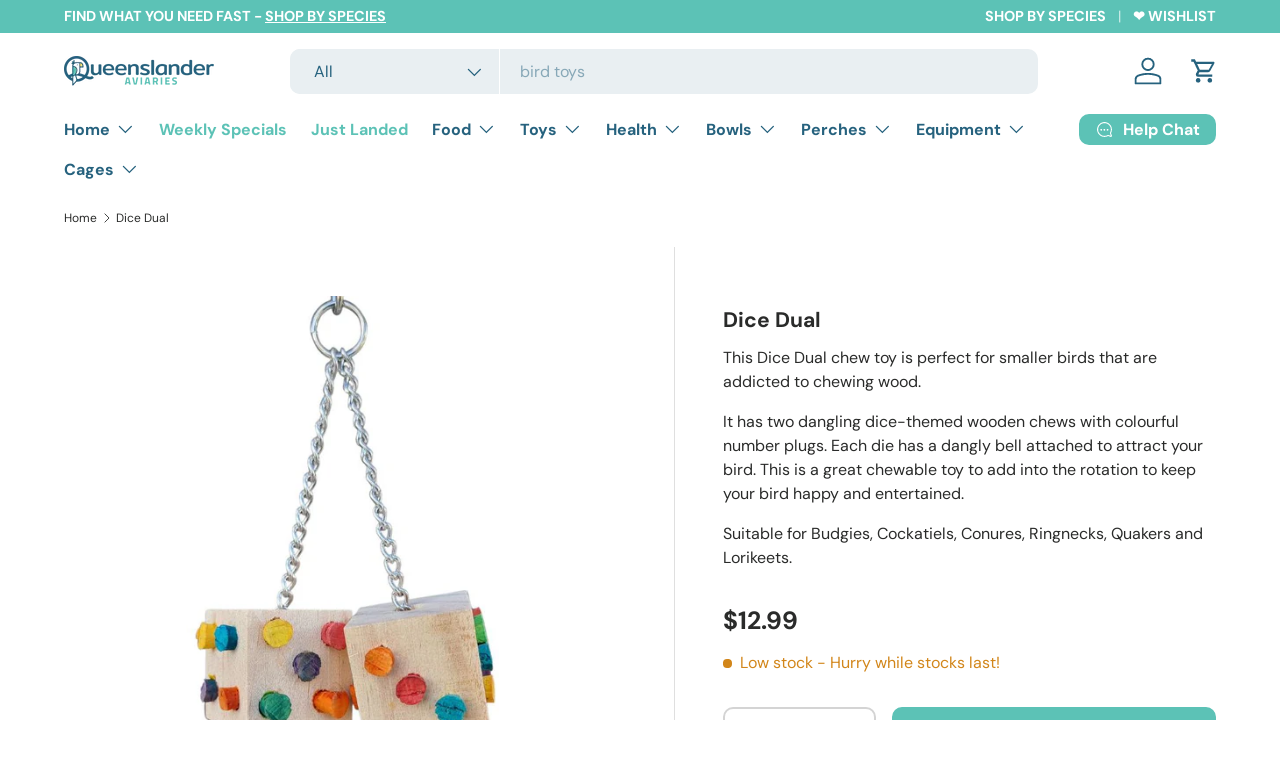

--- FILE ---
content_type: text/html; charset=utf-8
request_url: https://queenslanderaviaries.com/products/dice-dual
body_size: 94210
content:
<!doctype html>
<html class="no-js" lang="en" dir="ltr">
<head><meta charset="utf-8">
<meta name="viewport" content="width=device-width,initial-scale=1">
<title>Dice Dual &ndash; Queenslander Aviaries</title><link rel="canonical" href="https://queenslanderaviaries.com/products/dice-dual"><link rel="icon" href="//queenslanderaviaries.com/cdn/shop/files/favicon.png?crop=center&height=48&v=1747471298&width=48" type="image/png">
  <link rel="apple-touch-icon" href="//queenslanderaviaries.com/cdn/shop/files/favicon.png?crop=center&height=180&v=1747471298&width=180"><meta name="description" content="This Dice Dual chew toy is perfect for smaller birds that are addicted to chewing wood. It has two dangling dice-themed wooden chews with colourful number plugs. Each die has a dangly bell attached to attract your bird. This is a great chewable toy to add into the rotation to keep your bird happy and entertained. Suita"><meta property="og:site_name" content="Queenslander Aviaries">
<meta property="og:url" content="https://queenslanderaviaries.com/products/dice-dual">
<meta property="og:title" content="Dice Dual">
<meta property="og:type" content="product">
<meta property="og:description" content="This Dice Dual chew toy is perfect for smaller birds that are addicted to chewing wood. It has two dangling dice-themed wooden chews with colourful number plugs. Each die has a dangly bell attached to attract your bird. This is a great chewable toy to add into the rotation to keep your bird happy and entertained. Suita"><meta property="og:image" content="http://queenslanderaviaries.com/cdn/shop/products/DiceDual.jpg?crop=center&height=1200&v=1680697201&width=1200">
  <meta property="og:image:secure_url" content="https://queenslanderaviaries.com/cdn/shop/products/DiceDual.jpg?crop=center&height=1200&v=1680697201&width=1200">
  <meta property="og:image:width" content="810">
  <meta property="og:image:height" content="810"><meta property="og:price:amount" content="12.99">
  <meta property="og:price:currency" content="AUD"><meta name="twitter:site" content="@QlderAviaries"><meta name="twitter:card" content="summary_large_image">
<meta name="twitter:title" content="Dice Dual">
<meta name="twitter:description" content="This Dice Dual chew toy is perfect for smaller birds that are addicted to chewing wood. It has two dangling dice-themed wooden chews with colourful number plugs. Each die has a dangly bell attached to attract your bird. This is a great chewable toy to add into the rotation to keep your bird happy and entertained. Suita">
<link rel="preload" href="//queenslanderaviaries.com/cdn/shop/t/61/assets/main.css?v=34690473132737316181765005585" as="style"><style data-shopify>
@font-face {
  font-family: "DM Sans";
  font-weight: 400;
  font-style: normal;
  font-display: swap;
  src: url("//queenslanderaviaries.com/cdn/fonts/dm_sans/dmsans_n4.ec80bd4dd7e1a334c969c265873491ae56018d72.woff2") format("woff2"),
       url("//queenslanderaviaries.com/cdn/fonts/dm_sans/dmsans_n4.87bdd914d8a61247b911147ae68e754d695c58a6.woff") format("woff");
}
@font-face {
  font-family: "DM Sans";
  font-weight: 700;
  font-style: normal;
  font-display: swap;
  src: url("//queenslanderaviaries.com/cdn/fonts/dm_sans/dmsans_n7.97e21d81502002291ea1de8aefb79170c6946ce5.woff2") format("woff2"),
       url("//queenslanderaviaries.com/cdn/fonts/dm_sans/dmsans_n7.af5c214f5116410ca1d53a2090665620e78e2e1b.woff") format("woff");
}
@font-face {
  font-family: "DM Sans";
  font-weight: 400;
  font-style: italic;
  font-display: swap;
  src: url("//queenslanderaviaries.com/cdn/fonts/dm_sans/dmsans_i4.b8fe05e69ee95d5a53155c346957d8cbf5081c1a.woff2") format("woff2"),
       url("//queenslanderaviaries.com/cdn/fonts/dm_sans/dmsans_i4.403fe28ee2ea63e142575c0aa47684d65f8c23a0.woff") format("woff");
}
@font-face {
  font-family: "DM Sans";
  font-weight: 700;
  font-style: italic;
  font-display: swap;
  src: url("//queenslanderaviaries.com/cdn/fonts/dm_sans/dmsans_i7.52b57f7d7342eb7255084623d98ab83fd96e7f9b.woff2") format("woff2"),
       url("//queenslanderaviaries.com/cdn/fonts/dm_sans/dmsans_i7.d5e14ef18a1d4a8ce78a4187580b4eb1759c2eda.woff") format("woff");
}
@font-face {
  font-family: "DM Sans";
  font-weight: 700;
  font-style: normal;
  font-display: swap;
  src: url("//queenslanderaviaries.com/cdn/fonts/dm_sans/dmsans_n7.97e21d81502002291ea1de8aefb79170c6946ce5.woff2") format("woff2"),
       url("//queenslanderaviaries.com/cdn/fonts/dm_sans/dmsans_n7.af5c214f5116410ca1d53a2090665620e78e2e1b.woff") format("woff");
}
@font-face {
  font-family: "DM Sans";
  font-weight: 700;
  font-style: normal;
  font-display: swap;
  src: url("//queenslanderaviaries.com/cdn/fonts/dm_sans/dmsans_n7.97e21d81502002291ea1de8aefb79170c6946ce5.woff2") format("woff2"),
       url("//queenslanderaviaries.com/cdn/fonts/dm_sans/dmsans_n7.af5c214f5116410ca1d53a2090665620e78e2e1b.woff") format("woff");
}
:root {
      --bg-color: 255 255 255 / 1.0;
      --bg-color-og: 255 255 255 / 1.0;
      --heading-color: 42 43 42;
      --text-color: 42 43 42;
      --text-color-og: 42 43 42;
      --scrollbar-color: 42 43 42;
      --link-color: 92 194 182;
      --link-color-og: 92 194 182;
      --star-color: 252 218 90;--swatch-border-color-default: 212 213 212;
        --swatch-border-color-active: 149 149 149;
        --swatch-card-size: 24px;
        --swatch-variant-picker-size: 64px;--color-scheme-1-bg: 92 194 182 / 1.0;
      --color-scheme-1-grad: linear-gradient(180deg, rgba(244, 224, 193, 1) 4%, rgba(244, 224, 193, 1) 97%);
      --color-scheme-1-heading: 38 98 126;
      --color-scheme-1-text: 38 98 126;
      --color-scheme-1-btn-bg: 92 194 182;
      --color-scheme-1-btn-text: 255 255 255;
      --color-scheme-1-btn-bg-hover: 127 207 198;--color-scheme-2-bg: 42 43 42 / 1.0;
      --color-scheme-2-grad: linear-gradient(225deg, rgba(51, 59, 67, 0.88) 8%, rgba(NaN, NaN, NaN, 1) 91%);
      --color-scheme-2-heading: 255 255 255;
      --color-scheme-2-text: 255 255 255;
      --color-scheme-2-btn-bg: 255 88 13;
      --color-scheme-2-btn-text: 255 255 255;
      --color-scheme-2-btn-bg-hover: 255 124 64;--color-scheme-3-bg: 255 255 255 / 1.0;
      --color-scheme-3-grad: ;
      --color-scheme-3-heading: 42 43 42;
      --color-scheme-3-text: 42 43 42;
      --color-scheme-3-btn-bg: 92 194 182;
      --color-scheme-3-btn-text: 255 255 255;
      --color-scheme-3-btn-bg-hover: 127 207 198;

      --drawer-bg-color: 255 255 255 / 1.0;
      --drawer-text-color: 42 43 42;

      --panel-bg-color: 255 255 255 / 1.0;
      --panel-heading-color: 42 43 42;
      --panel-text-color: 42 43 42;

      --in-stock-text-color: 44 126 63;
      --low-stock-text-color: 210 134 26;
      --very-low-stock-text-color: 255 45 65;
      --no-stock-text-color: 119 119 119;
      --no-stock-backordered-text-color: 119 119 119;

      --error-bg-color: 252 237 238;
      --error-text-color: 255 45 65;
      --success-bg-color: 232 246 234;
      --success-text-color: 44 126 63;
      --info-bg-color: 228 237 250;
      --info-text-color: 26 102 210;

      --heading-font-family: "DM Sans", sans-serif;
      --heading-font-style: normal;
      --heading-font-weight: 700;
      --heading-scale-start: 2;

      --navigation-font-family: "DM Sans", sans-serif;
      --navigation-font-style: normal;
      --navigation-font-weight: 700;--heading-text-transform: none;
--subheading-text-transform: none;
      --body-font-family: "DM Sans", sans-serif;
      --body-font-style: normal;
      --body-font-weight: 400;
      --body-font-size: 16;

      --section-gap: 16;
      --heading-gap: calc(8 * var(--space-unit));--grid-column-gap: 20px;--btn-bg-color: 92 194 182;
      --btn-bg-hover-color: 127 207 198;
      --btn-text-color: 255 255 255;
      --btn-bg-color-og: 92 194 182;
      --btn-text-color-og: 255 255 255;
      --btn-alt-bg-color: 92 194 182;
      --btn-alt-bg-alpha: 1.0;
      --btn-alt-text-color: 255 255 255;
      --btn-border-width: 2px;
      --btn-padding-y: 12px;

      
      --btn-border-radius: 10px;
      

      --btn-lg-border-radius: 50%;
      --btn-icon-border-radius: 50%;
      --input-with-btn-inner-radius: var(--btn-border-radius);

      --input-bg-color: 255 255 255 / 1.0;
      --input-text-color: 42 43 42;
      --input-border-width: 2px;
      --input-border-radius: 8px;
      --textarea-border-radius: 8px;
      --input-border-radius: 10px;
      --input-bg-color-diff-3: #f7f7f7;
      --input-bg-color-diff-6: #f0f0f0;

      --modal-border-radius: 16px;
      --modal-overlay-color: 0 0 0;
      --modal-overlay-opacity: 0.4;
      --drawer-border-radius: 16px;
      --overlay-border-radius: 0px;

      --custom-label-bg-color: 255 45 65 / 1.0;
      --custom-label-text-color: 255 255 255 / 1.0;--sale-label-bg-color: 255 45 65 / 1.0;
      --sale-label-text-color: 255 255 255 / 1.0;--sold-out-label-bg-color: 42 43 42 / 1.0;
      --sold-out-label-text-color: 255 255 255 / 1.0;--new-label-bg-color: 127 184 0 / 1.0;
      --new-label-text-color: 255 255 255 / 1.0;--preorder-label-bg-color: 0 166 237 / 1.0;
      --preorder-label-text-color: 255 255 255 / 1.0;

      --collection-label-color: 0 126 18 / 1.0;

      --page-width: 1260px;
      --gutter-sm: 20px;
      --gutter-md: 32px;
      --gutter-lg: 64px;

      --payment-terms-bg-color: #ffffff;

      --coll-card-bg-color: #F9F9F9;
      --coll-card-border-color: #f2f2f2;

      --card-highlight-bg-color: #F9F9F9;
      --card-highlight-text-color: 85 85 85;
      --card-highlight-border-color: #E1E1E1;
        
          --aos-animate-duration: 0.6s;
        

        
          --aos-min-width: 0;
        
      

      --reading-width: 48em;
    }

    @media (max-width: 769px) {
      :root {
        --reading-width: 36em;
      }
    }
  </style><link rel="stylesheet" href="//queenslanderaviaries.com/cdn/shop/t/61/assets/main.css?v=34690473132737316181765005585">
  <script src="//queenslanderaviaries.com/cdn/shop/t/61/assets/main.js?v=102719207125010519441765005585" defer="defer"></script><link rel="preload" href="//queenslanderaviaries.com/cdn/fonts/dm_sans/dmsans_n4.ec80bd4dd7e1a334c969c265873491ae56018d72.woff2" as="font" type="font/woff2" crossorigin fetchpriority="high"><link rel="preload" href="//queenslanderaviaries.com/cdn/fonts/dm_sans/dmsans_n7.97e21d81502002291ea1de8aefb79170c6946ce5.woff2" as="font" type="font/woff2" crossorigin fetchpriority="high"><script>window.performance && window.performance.mark && window.performance.mark('shopify.content_for_header.start');</script><meta name="google-site-verification" content="IBjeXzIQpewD059SfqImixLzPRmzNtsCiT9kPGNQaCA">
<meta name="facebook-domain-verification" content="tdb4d2x4lq0qr8sn2kvwylc6n2494x">
<meta id="shopify-digital-wallet" name="shopify-digital-wallet" content="/72316780844/digital_wallets/dialog">
<meta name="shopify-checkout-api-token" content="f13abab044565fd57d46288b950f707c">
<meta id="in-context-paypal-metadata" data-shop-id="72316780844" data-venmo-supported="false" data-environment="production" data-locale="en_US" data-paypal-v4="true" data-currency="AUD">
<link rel="alternate" type="application/json+oembed" href="https://queenslanderaviaries.com/products/dice-dual.oembed">
<script async="async" src="/checkouts/internal/preloads.js?locale=en-AU"></script>
<link rel="preconnect" href="https://shop.app" crossorigin="anonymous">
<script async="async" src="https://shop.app/checkouts/internal/preloads.js?locale=en-AU&shop_id=72316780844" crossorigin="anonymous"></script>
<script id="apple-pay-shop-capabilities" type="application/json">{"shopId":72316780844,"countryCode":"AU","currencyCode":"AUD","merchantCapabilities":["supports3DS"],"merchantId":"gid:\/\/shopify\/Shop\/72316780844","merchantName":"Queenslander Aviaries","requiredBillingContactFields":["postalAddress","email","phone"],"requiredShippingContactFields":["postalAddress","email","phone"],"shippingType":"shipping","supportedNetworks":["visa","masterCard","amex","jcb"],"total":{"type":"pending","label":"Queenslander Aviaries","amount":"1.00"},"shopifyPaymentsEnabled":true,"supportsSubscriptions":true}</script>
<script id="shopify-features" type="application/json">{"accessToken":"f13abab044565fd57d46288b950f707c","betas":["rich-media-storefront-analytics"],"domain":"queenslanderaviaries.com","predictiveSearch":true,"shopId":72316780844,"locale":"en"}</script>
<script>var Shopify = Shopify || {};
Shopify.shop = "newqa.myshopify.com";
Shopify.locale = "en";
Shopify.currency = {"active":"AUD","rate":"1.0"};
Shopify.country = "AU";
Shopify.theme = {"name":"Enterprise 6\/12\/25 - Updated","id":180955447596,"schema_name":"Enterprise","schema_version":"2.1.0","theme_store_id":1657,"role":"main"};
Shopify.theme.handle = "null";
Shopify.theme.style = {"id":null,"handle":null};
Shopify.cdnHost = "queenslanderaviaries.com/cdn";
Shopify.routes = Shopify.routes || {};
Shopify.routes.root = "/";</script>
<script type="module">!function(o){(o.Shopify=o.Shopify||{}).modules=!0}(window);</script>
<script>!function(o){function n(){var o=[];function n(){o.push(Array.prototype.slice.apply(arguments))}return n.q=o,n}var t=o.Shopify=o.Shopify||{};t.loadFeatures=n(),t.autoloadFeatures=n()}(window);</script>
<script>
  window.ShopifyPay = window.ShopifyPay || {};
  window.ShopifyPay.apiHost = "shop.app\/pay";
  window.ShopifyPay.redirectState = null;
</script>
<script id="shop-js-analytics" type="application/json">{"pageType":"product"}</script>
<script defer="defer" async type="module" src="//queenslanderaviaries.com/cdn/shopifycloud/shop-js/modules/v2/client.init-shop-cart-sync_BN7fPSNr.en.esm.js"></script>
<script defer="defer" async type="module" src="//queenslanderaviaries.com/cdn/shopifycloud/shop-js/modules/v2/chunk.common_Cbph3Kss.esm.js"></script>
<script defer="defer" async type="module" src="//queenslanderaviaries.com/cdn/shopifycloud/shop-js/modules/v2/chunk.modal_DKumMAJ1.esm.js"></script>
<script type="module">
  await import("//queenslanderaviaries.com/cdn/shopifycloud/shop-js/modules/v2/client.init-shop-cart-sync_BN7fPSNr.en.esm.js");
await import("//queenslanderaviaries.com/cdn/shopifycloud/shop-js/modules/v2/chunk.common_Cbph3Kss.esm.js");
await import("//queenslanderaviaries.com/cdn/shopifycloud/shop-js/modules/v2/chunk.modal_DKumMAJ1.esm.js");

  window.Shopify.SignInWithShop?.initShopCartSync?.({"fedCMEnabled":true,"windoidEnabled":true});

</script>
<script>
  window.Shopify = window.Shopify || {};
  if (!window.Shopify.featureAssets) window.Shopify.featureAssets = {};
  window.Shopify.featureAssets['shop-js'] = {"shop-cart-sync":["modules/v2/client.shop-cart-sync_CJVUk8Jm.en.esm.js","modules/v2/chunk.common_Cbph3Kss.esm.js","modules/v2/chunk.modal_DKumMAJ1.esm.js"],"init-fed-cm":["modules/v2/client.init-fed-cm_7Fvt41F4.en.esm.js","modules/v2/chunk.common_Cbph3Kss.esm.js","modules/v2/chunk.modal_DKumMAJ1.esm.js"],"init-shop-email-lookup-coordinator":["modules/v2/client.init-shop-email-lookup-coordinator_Cc088_bR.en.esm.js","modules/v2/chunk.common_Cbph3Kss.esm.js","modules/v2/chunk.modal_DKumMAJ1.esm.js"],"init-windoid":["modules/v2/client.init-windoid_hPopwJRj.en.esm.js","modules/v2/chunk.common_Cbph3Kss.esm.js","modules/v2/chunk.modal_DKumMAJ1.esm.js"],"shop-button":["modules/v2/client.shop-button_B0jaPSNF.en.esm.js","modules/v2/chunk.common_Cbph3Kss.esm.js","modules/v2/chunk.modal_DKumMAJ1.esm.js"],"shop-cash-offers":["modules/v2/client.shop-cash-offers_DPIskqss.en.esm.js","modules/v2/chunk.common_Cbph3Kss.esm.js","modules/v2/chunk.modal_DKumMAJ1.esm.js"],"shop-toast-manager":["modules/v2/client.shop-toast-manager_CK7RT69O.en.esm.js","modules/v2/chunk.common_Cbph3Kss.esm.js","modules/v2/chunk.modal_DKumMAJ1.esm.js"],"init-shop-cart-sync":["modules/v2/client.init-shop-cart-sync_BN7fPSNr.en.esm.js","modules/v2/chunk.common_Cbph3Kss.esm.js","modules/v2/chunk.modal_DKumMAJ1.esm.js"],"init-customer-accounts-sign-up":["modules/v2/client.init-customer-accounts-sign-up_CfPf4CXf.en.esm.js","modules/v2/client.shop-login-button_DeIztwXF.en.esm.js","modules/v2/chunk.common_Cbph3Kss.esm.js","modules/v2/chunk.modal_DKumMAJ1.esm.js"],"pay-button":["modules/v2/client.pay-button_CgIwFSYN.en.esm.js","modules/v2/chunk.common_Cbph3Kss.esm.js","modules/v2/chunk.modal_DKumMAJ1.esm.js"],"init-customer-accounts":["modules/v2/client.init-customer-accounts_DQ3x16JI.en.esm.js","modules/v2/client.shop-login-button_DeIztwXF.en.esm.js","modules/v2/chunk.common_Cbph3Kss.esm.js","modules/v2/chunk.modal_DKumMAJ1.esm.js"],"avatar":["modules/v2/client.avatar_BTnouDA3.en.esm.js"],"init-shop-for-new-customer-accounts":["modules/v2/client.init-shop-for-new-customer-accounts_CsZy_esa.en.esm.js","modules/v2/client.shop-login-button_DeIztwXF.en.esm.js","modules/v2/chunk.common_Cbph3Kss.esm.js","modules/v2/chunk.modal_DKumMAJ1.esm.js"],"shop-follow-button":["modules/v2/client.shop-follow-button_BRMJjgGd.en.esm.js","modules/v2/chunk.common_Cbph3Kss.esm.js","modules/v2/chunk.modal_DKumMAJ1.esm.js"],"checkout-modal":["modules/v2/client.checkout-modal_B9Drz_yf.en.esm.js","modules/v2/chunk.common_Cbph3Kss.esm.js","modules/v2/chunk.modal_DKumMAJ1.esm.js"],"shop-login-button":["modules/v2/client.shop-login-button_DeIztwXF.en.esm.js","modules/v2/chunk.common_Cbph3Kss.esm.js","modules/v2/chunk.modal_DKumMAJ1.esm.js"],"lead-capture":["modules/v2/client.lead-capture_DXYzFM3R.en.esm.js","modules/v2/chunk.common_Cbph3Kss.esm.js","modules/v2/chunk.modal_DKumMAJ1.esm.js"],"shop-login":["modules/v2/client.shop-login_CA5pJqmO.en.esm.js","modules/v2/chunk.common_Cbph3Kss.esm.js","modules/v2/chunk.modal_DKumMAJ1.esm.js"],"payment-terms":["modules/v2/client.payment-terms_BxzfvcZJ.en.esm.js","modules/v2/chunk.common_Cbph3Kss.esm.js","modules/v2/chunk.modal_DKumMAJ1.esm.js"]};
</script>
<script id="__st">var __st={"a":72316780844,"offset":36000,"reqid":"d0b7ec93-28ce-40ed-8f57-e375c66ecadf-1769963556","pageurl":"queenslanderaviaries.com\/products\/dice-dual","u":"8e26e2ef8376","p":"product","rtyp":"product","rid":8254126883116};</script>
<script>window.ShopifyPaypalV4VisibilityTracking = true;</script>
<script id="captcha-bootstrap">!function(){'use strict';const t='contact',e='account',n='new_comment',o=[[t,t],['blogs',n],['comments',n],[t,'customer']],c=[[e,'customer_login'],[e,'guest_login'],[e,'recover_customer_password'],[e,'create_customer']],r=t=>t.map((([t,e])=>`form[action*='/${t}']:not([data-nocaptcha='true']) input[name='form_type'][value='${e}']`)).join(','),a=t=>()=>t?[...document.querySelectorAll(t)].map((t=>t.form)):[];function s(){const t=[...o],e=r(t);return a(e)}const i='password',u='form_key',d=['recaptcha-v3-token','g-recaptcha-response','h-captcha-response',i],f=()=>{try{return window.sessionStorage}catch{return}},m='__shopify_v',_=t=>t.elements[u];function p(t,e,n=!1){try{const o=window.sessionStorage,c=JSON.parse(o.getItem(e)),{data:r}=function(t){const{data:e,action:n}=t;return t[m]||n?{data:e,action:n}:{data:t,action:n}}(c);for(const[e,n]of Object.entries(r))t.elements[e]&&(t.elements[e].value=n);n&&o.removeItem(e)}catch(o){console.error('form repopulation failed',{error:o})}}const l='form_type',E='cptcha';function T(t){t.dataset[E]=!0}const w=window,h=w.document,L='Shopify',v='ce_forms',y='captcha';let A=!1;((t,e)=>{const n=(g='f06e6c50-85a8-45c8-87d0-21a2b65856fe',I='https://cdn.shopify.com/shopifycloud/storefront-forms-hcaptcha/ce_storefront_forms_captcha_hcaptcha.v1.5.2.iife.js',D={infoText:'Protected by hCaptcha',privacyText:'Privacy',termsText:'Terms'},(t,e,n)=>{const o=w[L][v],c=o.bindForm;if(c)return c(t,g,e,D).then(n);var r;o.q.push([[t,g,e,D],n]),r=I,A||(h.body.append(Object.assign(h.createElement('script'),{id:'captcha-provider',async:!0,src:r})),A=!0)});var g,I,D;w[L]=w[L]||{},w[L][v]=w[L][v]||{},w[L][v].q=[],w[L][y]=w[L][y]||{},w[L][y].protect=function(t,e){n(t,void 0,e),T(t)},Object.freeze(w[L][y]),function(t,e,n,w,h,L){const[v,y,A,g]=function(t,e,n){const i=e?o:[],u=t?c:[],d=[...i,...u],f=r(d),m=r(i),_=r(d.filter((([t,e])=>n.includes(e))));return[a(f),a(m),a(_),s()]}(w,h,L),I=t=>{const e=t.target;return e instanceof HTMLFormElement?e:e&&e.form},D=t=>v().includes(t);t.addEventListener('submit',(t=>{const e=I(t);if(!e)return;const n=D(e)&&!e.dataset.hcaptchaBound&&!e.dataset.recaptchaBound,o=_(e),c=g().includes(e)&&(!o||!o.value);(n||c)&&t.preventDefault(),c&&!n&&(function(t){try{if(!f())return;!function(t){const e=f();if(!e)return;const n=_(t);if(!n)return;const o=n.value;o&&e.removeItem(o)}(t);const e=Array.from(Array(32),(()=>Math.random().toString(36)[2])).join('');!function(t,e){_(t)||t.append(Object.assign(document.createElement('input'),{type:'hidden',name:u})),t.elements[u].value=e}(t,e),function(t,e){const n=f();if(!n)return;const o=[...t.querySelectorAll(`input[type='${i}']`)].map((({name:t})=>t)),c=[...d,...o],r={};for(const[a,s]of new FormData(t).entries())c.includes(a)||(r[a]=s);n.setItem(e,JSON.stringify({[m]:1,action:t.action,data:r}))}(t,e)}catch(e){console.error('failed to persist form',e)}}(e),e.submit())}));const S=(t,e)=>{t&&!t.dataset[E]&&(n(t,e.some((e=>e===t))),T(t))};for(const o of['focusin','change'])t.addEventListener(o,(t=>{const e=I(t);D(e)&&S(e,y())}));const B=e.get('form_key'),M=e.get(l),P=B&&M;t.addEventListener('DOMContentLoaded',(()=>{const t=y();if(P)for(const e of t)e.elements[l].value===M&&p(e,B);[...new Set([...A(),...v().filter((t=>'true'===t.dataset.shopifyCaptcha))])].forEach((e=>S(e,t)))}))}(h,new URLSearchParams(w.location.search),n,t,e,['guest_login'])})(!0,!0)}();</script>
<script integrity="sha256-4kQ18oKyAcykRKYeNunJcIwy7WH5gtpwJnB7kiuLZ1E=" data-source-attribution="shopify.loadfeatures" defer="defer" src="//queenslanderaviaries.com/cdn/shopifycloud/storefront/assets/storefront/load_feature-a0a9edcb.js" crossorigin="anonymous"></script>
<script crossorigin="anonymous" defer="defer" src="//queenslanderaviaries.com/cdn/shopifycloud/storefront/assets/shopify_pay/storefront-65b4c6d7.js?v=20250812"></script>
<script data-source-attribution="shopify.dynamic_checkout.dynamic.init">var Shopify=Shopify||{};Shopify.PaymentButton=Shopify.PaymentButton||{isStorefrontPortableWallets:!0,init:function(){window.Shopify.PaymentButton.init=function(){};var t=document.createElement("script");t.src="https://queenslanderaviaries.com/cdn/shopifycloud/portable-wallets/latest/portable-wallets.en.js",t.type="module",document.head.appendChild(t)}};
</script>
<script data-source-attribution="shopify.dynamic_checkout.buyer_consent">
  function portableWalletsHideBuyerConsent(e){var t=document.getElementById("shopify-buyer-consent"),n=document.getElementById("shopify-subscription-policy-button");t&&n&&(t.classList.add("hidden"),t.setAttribute("aria-hidden","true"),n.removeEventListener("click",e))}function portableWalletsShowBuyerConsent(e){var t=document.getElementById("shopify-buyer-consent"),n=document.getElementById("shopify-subscription-policy-button");t&&n&&(t.classList.remove("hidden"),t.removeAttribute("aria-hidden"),n.addEventListener("click",e))}window.Shopify?.PaymentButton&&(window.Shopify.PaymentButton.hideBuyerConsent=portableWalletsHideBuyerConsent,window.Shopify.PaymentButton.showBuyerConsent=portableWalletsShowBuyerConsent);
</script>
<script data-source-attribution="shopify.dynamic_checkout.cart.bootstrap">document.addEventListener("DOMContentLoaded",(function(){function t(){return document.querySelector("shopify-accelerated-checkout-cart, shopify-accelerated-checkout")}if(t())Shopify.PaymentButton.init();else{new MutationObserver((function(e,n){t()&&(Shopify.PaymentButton.init(),n.disconnect())})).observe(document.body,{childList:!0,subtree:!0})}}));
</script>
<link id="shopify-accelerated-checkout-styles" rel="stylesheet" media="screen" href="https://queenslanderaviaries.com/cdn/shopifycloud/portable-wallets/latest/accelerated-checkout-backwards-compat.css" crossorigin="anonymous">
<style id="shopify-accelerated-checkout-cart">
        #shopify-buyer-consent {
  margin-top: 1em;
  display: inline-block;
  width: 100%;
}

#shopify-buyer-consent.hidden {
  display: none;
}

#shopify-subscription-policy-button {
  background: none;
  border: none;
  padding: 0;
  text-decoration: underline;
  font-size: inherit;
  cursor: pointer;
}

#shopify-subscription-policy-button::before {
  box-shadow: none;
}

      </style>
<script id="sections-script" data-sections="header,footer" defer="defer" src="//queenslanderaviaries.com/cdn/shop/t/61/compiled_assets/scripts.js?v=6282"></script>
<script>window.performance && window.performance.mark && window.performance.mark('shopify.content_for_header.end');</script>

    <script src="//queenslanderaviaries.com/cdn/shop/t/61/assets/animate-on-scroll.js?v=15249566486942820451765005573" defer="defer"></script>
    <link rel="stylesheet" href="//queenslanderaviaries.com/cdn/shop/t/61/assets/animate-on-scroll.css?v=116194678796051782541765005572">
  

  <script>document.documentElement.className = document.documentElement.className.replace('no-js', 'js');</script><!-- CC Custom Head Start --><!-- CC Custom Head End --><!-- BEGIN app block: shopify://apps/judge-me-reviews/blocks/judgeme_core/61ccd3b1-a9f2-4160-9fe9-4fec8413e5d8 --><!-- Start of Judge.me Core -->






<link rel="dns-prefetch" href="https://cdnwidget.judge.me">
<link rel="dns-prefetch" href="https://cdn.judge.me">
<link rel="dns-prefetch" href="https://cdn1.judge.me">
<link rel="dns-prefetch" href="https://api.judge.me">

<script data-cfasync='false' class='jdgm-settings-script'>window.jdgmSettings={"pagination":5,"disable_web_reviews":true,"badge_no_review_text":"No reviews","badge_n_reviews_text":"{{ n }} review/reviews","badge_star_color":"#fcda5a","hide_badge_preview_if_no_reviews":false,"badge_hide_text":true,"enforce_center_preview_badge":false,"widget_title":"Customer Reviews","widget_open_form_text":"Write a review","widget_close_form_text":"Cancel review","widget_refresh_page_text":"Refresh page","widget_summary_text":"Based on {{ number_of_reviews }} review/reviews","widget_no_review_text":"Be the first to write a review","widget_name_field_text":"Display name","widget_verified_name_field_text":"Verified Name (public)","widget_name_placeholder_text":"Display name","widget_required_field_error_text":"This field is required.","widget_email_field_text":"Email address","widget_verified_email_field_text":"Verified Email (private, can not be edited)","widget_email_placeholder_text":"Your email address","widget_email_field_error_text":"Please enter a valid email address.","widget_rating_field_text":"Rating","widget_review_title_field_text":"Review Title","widget_review_title_placeholder_text":"Give your review a title","widget_review_body_field_text":"Review content","widget_review_body_placeholder_text":"Start writing here...","widget_pictures_field_text":"Picture/Video (optional)","widget_submit_review_text":"Submit Review","widget_submit_verified_review_text":"Submit Verified Review","widget_submit_success_msg_with_auto_publish":"Thank you! Please refresh the page in a few moments to see your review. You can remove or edit your review by logging into \u003ca href='https://judge.me/login' target='_blank' rel='nofollow noopener'\u003eJudge.me\u003c/a\u003e","widget_submit_success_msg_no_auto_publish":"Thank you! Your review will be published as soon as it is approved by the shop admin. You can remove or edit your review by logging into \u003ca href='https://judge.me/login' target='_blank' rel='nofollow noopener'\u003eJudge.me\u003c/a\u003e","widget_show_default_reviews_out_of_total_text":"Showing {{ n_reviews_shown }} out of {{ n_reviews }} reviews.","widget_show_all_link_text":"Show all","widget_show_less_link_text":"Show less","widget_author_said_text":"{{ reviewer_name }} said:","widget_days_text":"{{ n }} days ago","widget_weeks_text":"{{ n }} week/weeks ago","widget_months_text":"{{ n }} month/months ago","widget_years_text":"{{ n }} year/years ago","widget_yesterday_text":"Yesterday","widget_today_text":"Today","widget_replied_text":"\u003e\u003e {{ shop_name }} replied:","widget_read_more_text":"Read more","widget_reviewer_name_as_initial":"last_initial","widget_rating_filter_color":"#5CC2B6","widget_rating_filter_see_all_text":"See all reviews","widget_sorting_most_recent_text":"Most Recent","widget_sorting_highest_rating_text":"Highest Rating","widget_sorting_lowest_rating_text":"Lowest Rating","widget_sorting_with_pictures_text":"Only Pictures","widget_sorting_most_helpful_text":"Most Helpful","widget_open_question_form_text":"Ask a question","widget_reviews_subtab_text":"Reviews","widget_questions_subtab_text":"Questions","widget_question_label_text":"Question","widget_answer_label_text":"Answer","widget_question_placeholder_text":"Write your question here","widget_submit_question_text":"Submit Question","widget_question_submit_success_text":"Thank you for your question! We will notify you once it gets answered.","widget_star_color":"#fcda5a","verified_badge_text":"Verified","verified_badge_bg_color":"","verified_badge_text_color":"","verified_badge_placement":"left-of-reviewer-name","widget_review_max_height":2,"widget_hide_border":false,"widget_social_share":false,"widget_thumb":true,"widget_review_location_show":false,"widget_location_format":"country_iso_code","all_reviews_include_out_of_store_products":true,"all_reviews_out_of_store_text":"(out of store)","all_reviews_pagination":100,"all_reviews_product_name_prefix_text":"about","enable_review_pictures":true,"enable_question_anwser":true,"widget_theme":"","review_date_format":"timestamp","default_sort_method":"most-recent","widget_product_reviews_subtab_text":"Product Reviews","widget_shop_reviews_subtab_text":"Shop Reviews","widget_other_products_reviews_text":"Reviews for other products","widget_store_reviews_subtab_text":"Store reviews","widget_no_store_reviews_text":"This store hasn't received any reviews yet","widget_web_restriction_product_reviews_text":"This product hasn't received any reviews yet","widget_no_items_text":"No items found","widget_show_more_text":"Show more","widget_write_a_store_review_text":"Write a Store Review","widget_other_languages_heading":"Reviews in Other Languages","widget_translate_review_text":"Translate review to {{ language }}","widget_translating_review_text":"Translating...","widget_show_original_translation_text":"Show original ({{ language }})","widget_translate_review_failed_text":"Review couldn't be translated.","widget_translate_review_retry_text":"Retry","widget_translate_review_try_again_later_text":"Try again later","show_product_url_for_grouped_product":false,"widget_sorting_pictures_first_text":"Pictures First","show_pictures_on_all_rev_page_mobile":false,"show_pictures_on_all_rev_page_desktop":false,"floating_tab_hide_mobile_install_preference":false,"floating_tab_button_name":"★ Reviews","floating_tab_title":"Let customers speak for us","floating_tab_button_color":"","floating_tab_button_background_color":"","floating_tab_url":"","floating_tab_url_enabled":false,"floating_tab_tab_style":"text","all_reviews_text_badge_text":"Customers rate us {{ shop.metafields.judgeme.all_reviews_rating | round: 1 }}/5 based on {{ shop.metafields.judgeme.all_reviews_count }} reviews.","all_reviews_text_badge_text_branded_style":"{{ shop.metafields.judgeme.all_reviews_rating | round: 1 }} out of 5 stars based on {{ shop.metafields.judgeme.all_reviews_count }} reviews","is_all_reviews_text_badge_a_link":false,"show_stars_for_all_reviews_text_badge":false,"all_reviews_text_badge_url":"","all_reviews_text_style":"text","all_reviews_text_color_style":"judgeme_brand_color","all_reviews_text_color":"#108474","all_reviews_text_show_jm_brand":true,"featured_carousel_show_header":true,"featured_carousel_title":"Other bird owners are talking about","testimonials_carousel_title":"Customers are saying","videos_carousel_title":"Real customer stories","cards_carousel_title":"Customers are saying","featured_carousel_count_text":"from {{ n }} reviews","featured_carousel_add_link_to_all_reviews_page":false,"featured_carousel_url":"","featured_carousel_show_images":true,"featured_carousel_autoslide_interval":5,"featured_carousel_arrows_on_the_sides":true,"featured_carousel_height":250,"featured_carousel_width":100,"featured_carousel_image_size":0,"featured_carousel_image_height":250,"featured_carousel_arrow_color":"#eeeeee","verified_count_badge_style":"vintage","verified_count_badge_orientation":"horizontal","verified_count_badge_color_style":"judgeme_brand_color","verified_count_badge_color":"#108474","is_verified_count_badge_a_link":false,"verified_count_badge_url":"","verified_count_badge_show_jm_brand":true,"widget_rating_preset_default":5,"widget_first_sub_tab":"product-reviews","widget_show_histogram":false,"widget_histogram_use_custom_color":true,"widget_pagination_use_custom_color":true,"widget_star_use_custom_color":true,"widget_verified_badge_use_custom_color":false,"widget_write_review_use_custom_color":false,"picture_reminder_submit_button":"Upload Pictures","enable_review_videos":true,"mute_video_by_default":true,"widget_sorting_videos_first_text":"Videos First","widget_review_pending_text":"Pending","featured_carousel_items_for_large_screen":4,"social_share_options_order":"Facebook,Twitter","remove_microdata_snippet":true,"disable_json_ld":false,"enable_json_ld_products":false,"preview_badge_show_question_text":false,"preview_badge_no_question_text":"No questions","preview_badge_n_question_text":"{{ number_of_questions }} question/questions","qa_badge_show_icon":false,"qa_badge_position":"below","remove_judgeme_branding":true,"widget_add_search_bar":false,"widget_search_bar_placeholder":"Search","widget_sorting_verified_only_text":"Verified only","featured_carousel_theme":"gallery","featured_carousel_show_rating":true,"featured_carousel_show_title":true,"featured_carousel_show_body":true,"featured_carousel_show_date":true,"featured_carousel_show_reviewer":true,"featured_carousel_show_product":false,"featured_carousel_header_background_color":"#108474","featured_carousel_header_text_color":"#ffffff","featured_carousel_name_product_separator":"reviewed","featured_carousel_full_star_background":"#108474","featured_carousel_empty_star_background":"#dadada","featured_carousel_vertical_theme_background":"#f9fafb","featured_carousel_verified_badge_enable":false,"featured_carousel_verified_badge_color":"#5cc2b6","featured_carousel_border_style":"round","featured_carousel_review_line_length_limit":3,"featured_carousel_more_reviews_button_text":"Read more reviews","featured_carousel_view_product_button_text":"View product","all_reviews_page_load_reviews_on":"scroll","all_reviews_page_load_more_text":"Load More Reviews","disable_fb_tab_reviews":false,"enable_ajax_cdn_cache":false,"widget_advanced_speed_features":5,"widget_public_name_text":"displayed publicly like","default_reviewer_name":"John Smith","default_reviewer_name_has_non_latin":true,"widget_reviewer_anonymous":"Anonymous","medals_widget_title":"Judge.me Review Medals","medals_widget_background_color":"#f9fafb","medals_widget_position":"footer_all_pages","medals_widget_border_color":"#f9fafb","medals_widget_verified_text_position":"left","medals_widget_use_monochromatic_version":false,"medals_widget_elements_color":"#108474","show_reviewer_avatar":false,"widget_invalid_yt_video_url_error_text":"Not a YouTube video URL","widget_max_length_field_error_text":"Please enter no more than {0} characters.","widget_show_country_flag":false,"widget_show_collected_via_shop_app":true,"widget_verified_by_shop_badge_style":"light","widget_verified_by_shop_text":"Verified by Shop","widget_show_photo_gallery":true,"widget_load_with_code_splitting":true,"widget_ugc_install_preference":false,"widget_ugc_title":"Made by us, Shared by you","widget_ugc_subtitle":"Tag us to see your picture featured in our page","widget_ugc_arrows_color":"#ffffff","widget_ugc_primary_button_text":"Buy Now","widget_ugc_primary_button_background_color":"#108474","widget_ugc_primary_button_text_color":"#ffffff","widget_ugc_primary_button_border_width":"0","widget_ugc_primary_button_border_style":"none","widget_ugc_primary_button_border_color":"#108474","widget_ugc_primary_button_border_radius":"25","widget_ugc_secondary_button_text":"Load More","widget_ugc_secondary_button_background_color":"#ffffff","widget_ugc_secondary_button_text_color":"#108474","widget_ugc_secondary_button_border_width":"2","widget_ugc_secondary_button_border_style":"solid","widget_ugc_secondary_button_border_color":"#108474","widget_ugc_secondary_button_border_radius":"25","widget_ugc_reviews_button_text":"View Reviews","widget_ugc_reviews_button_background_color":"#ffffff","widget_ugc_reviews_button_text_color":"#108474","widget_ugc_reviews_button_border_width":"2","widget_ugc_reviews_button_border_style":"solid","widget_ugc_reviews_button_border_color":"#108474","widget_ugc_reviews_button_border_radius":"25","widget_ugc_reviews_button_link_to":"store-product-page","widget_ugc_show_post_date":true,"widget_ugc_max_width":"800","widget_rating_metafield_value_type":true,"widget_primary_color":"#26627E","widget_enable_secondary_color":false,"widget_secondary_color":"#edf5f5","widget_summary_average_rating_text":"{{ average_rating }} out of 5","widget_media_grid_title":"Customer photos \u0026 videos","widget_media_grid_see_more_text":"See more","widget_round_style":false,"widget_show_product_medals":false,"widget_verified_by_judgeme_text":"Verified by Judge.me","widget_show_store_medals":true,"widget_verified_by_judgeme_text_in_store_medals":"Verified by Judge.me","widget_media_field_exceed_quantity_message":"Sorry, we can only accept {{ max_media }} for one review.","widget_media_field_exceed_limit_message":"{{ file_name }} is too large, please select a {{ media_type }} less than {{ size_limit }}MB.","widget_review_submitted_text":"Review Submitted!","widget_question_submitted_text":"Question Submitted!","widget_close_form_text_question":"Cancel","widget_write_your_answer_here_text":"Write your answer here","widget_enabled_branded_link":true,"widget_show_collected_by_judgeme":false,"widget_reviewer_name_color":"","widget_write_review_text_color":"","widget_write_review_bg_color":"","widget_collected_by_judgeme_text":"collected by Judge.me","widget_pagination_type":"load_more","widget_load_more_text":"Load More","widget_load_more_color":"#5CC2B6","widget_full_review_text":"Full Review","widget_read_more_reviews_text":"Read More Reviews","widget_read_questions_text":"Read Questions","widget_questions_and_answers_text":"Questions \u0026 Answers","widget_verified_by_text":"Verified by","widget_verified_text":"Verified","widget_number_of_reviews_text":"{{ number_of_reviews }} reviews","widget_back_button_text":"Back","widget_next_button_text":"Next","widget_custom_forms_filter_button":"Filters","custom_forms_style":"vertical","widget_show_review_information":false,"how_reviews_are_collected":"How reviews are collected?","widget_show_review_keywords":false,"widget_gdpr_statement":"How we use your data: We'll only contact you about the review you left, and only if necessary. By submitting your review, you agree to Judge.me's \u003ca href='https://judge.me/terms' target='_blank' rel='nofollow noopener'\u003eterms\u003c/a\u003e, \u003ca href='https://judge.me/privacy' target='_blank' rel='nofollow noopener'\u003eprivacy\u003c/a\u003e and \u003ca href='https://judge.me/content-policy' target='_blank' rel='nofollow noopener'\u003econtent\u003c/a\u003e policies.","widget_multilingual_sorting_enabled":false,"widget_translate_review_content_enabled":false,"widget_translate_review_content_method":"manual","popup_widget_review_selection":"automatically_with_pictures","popup_widget_round_border_style":true,"popup_widget_show_title":true,"popup_widget_show_body":true,"popup_widget_show_reviewer":false,"popup_widget_show_product":true,"popup_widget_show_pictures":true,"popup_widget_use_review_picture":true,"popup_widget_show_on_home_page":true,"popup_widget_show_on_product_page":true,"popup_widget_show_on_collection_page":true,"popup_widget_show_on_cart_page":true,"popup_widget_position":"bottom_left","popup_widget_first_review_delay":5,"popup_widget_duration":5,"popup_widget_interval":5,"popup_widget_review_count":5,"popup_widget_hide_on_mobile":true,"review_snippet_widget_round_border_style":false,"review_snippet_widget_card_color":"#FFFFFF","review_snippet_widget_slider_arrows_background_color":"#FFFFFF","review_snippet_widget_slider_arrows_color":"#5CC2B6","review_snippet_widget_star_color":"#FCDA5A","show_product_variant":false,"all_reviews_product_variant_label_text":"Variant: ","widget_show_verified_branding":false,"widget_ai_summary_title":"Customers say","widget_ai_summary_disclaimer":"AI-powered review summary based on recent customer reviews","widget_show_ai_summary":false,"widget_show_ai_summary_bg":false,"widget_show_review_title_input":true,"redirect_reviewers_invited_via_email":"external_form","request_store_review_after_product_review":false,"request_review_other_products_in_order":false,"review_form_color_scheme":"default","review_form_corner_style":"square","review_form_star_color":{},"review_form_text_color":"#333333","review_form_background_color":"#ffffff","review_form_field_background_color":"#fafafa","review_form_button_color":{},"review_form_button_text_color":"#ffffff","review_form_modal_overlay_color":"#000000","review_content_screen_title_text":"How would you rate this product?","review_content_introduction_text":"We would love it if you would share a bit about your experience.","store_review_form_title_text":"How would you rate this store?","store_review_form_introduction_text":"We would love it if you would share a bit about your experience.","show_review_guidance_text":true,"one_star_review_guidance_text":"Poor","five_star_review_guidance_text":"Great","customer_information_screen_title_text":"About you","customer_information_introduction_text":"Please tell us more about you.","custom_questions_screen_title_text":"Your experience in more detail","custom_questions_introduction_text":"Here are a few questions to help us understand more about your experience.","review_submitted_screen_title_text":"Thanks for your review!","review_submitted_screen_thank_you_text":"We are processing it and it will appear on the store soon.","review_submitted_screen_email_verification_text":"Please confirm your email by clicking the link we just sent you. This helps us keep reviews authentic.","review_submitted_request_store_review_text":"Would you like to share your experience of shopping with us?","review_submitted_review_other_products_text":"Would you like to review these products?","store_review_screen_title_text":"Would you like to share your experience of shopping with us?","store_review_introduction_text":"We value your feedback and use it to improve. Please share any thoughts or suggestions you have.","reviewer_media_screen_title_picture_text":"Share a picture","reviewer_media_introduction_picture_text":"Upload a photo to support your review.","reviewer_media_screen_title_video_text":"Share a video","reviewer_media_introduction_video_text":"Upload a video to support your review.","reviewer_media_screen_title_picture_or_video_text":"Share a picture or video","reviewer_media_introduction_picture_or_video_text":"Upload a photo or video to support your review.","reviewer_media_youtube_url_text":"Paste your Youtube URL here","advanced_settings_next_step_button_text":"Next","advanced_settings_close_review_button_text":"Close","modal_write_review_flow":true,"write_review_flow_required_text":"Required","write_review_flow_privacy_message_text":"We respect your privacy.","write_review_flow_anonymous_text":"Post review as anonymous","write_review_flow_visibility_text":"This won't be visible to other customers.","write_review_flow_multiple_selection_help_text":"Select as many as you like","write_review_flow_single_selection_help_text":"Select one option","write_review_flow_required_field_error_text":"This field is required","write_review_flow_invalid_email_error_text":"Please enter a valid email address","write_review_flow_max_length_error_text":"Max. {{ max_length }} characters.","write_review_flow_media_upload_text":"\u003cb\u003eClick to upload\u003c/b\u003e or drag and drop","write_review_flow_gdpr_statement":"We'll only contact you about your review if necessary. By submitting your review, you agree to our \u003ca href='https://judge.me/terms' target='_blank' rel='nofollow noopener'\u003eterms and conditions\u003c/a\u003e and \u003ca href='https://judge.me/privacy' target='_blank' rel='nofollow noopener'\u003eprivacy policy\u003c/a\u003e.","rating_only_reviews_enabled":false,"show_negative_reviews_help_screen":false,"new_review_flow_help_screen_rating_threshold":3,"negative_review_resolution_screen_title_text":"Tell us more","negative_review_resolution_text":"Your experience matters to us. If there were issues with your purchase, we're here to help. Feel free to reach out to us, we'd love the opportunity to make things right.","negative_review_resolution_button_text":"Contact us","negative_review_resolution_proceed_with_review_text":"Leave a review","negative_review_resolution_subject":"Issue with purchase from {{ shop_name }}.{{ order_name }}","preview_badge_collection_page_install_status":false,"widget_review_custom_css":"","preview_badge_custom_css":"","preview_badge_stars_count":"5-stars","featured_carousel_custom_css":"","floating_tab_custom_css":"","all_reviews_widget_custom_css":"","medals_widget_custom_css":"","verified_badge_custom_css":"","all_reviews_text_custom_css":"","transparency_badges_collected_via_store_invite":false,"transparency_badges_from_another_provider":false,"transparency_badges_collected_from_store_visitor":false,"transparency_badges_collected_by_verified_review_provider":false,"transparency_badges_earned_reward":false,"transparency_badges_collected_via_store_invite_text":"Review collected via store invitation","transparency_badges_from_another_provider_text":"Review collected from another provider","transparency_badges_collected_from_store_visitor_text":"Review collected from a store visitor","transparency_badges_written_in_google_text":"Review written in Google","transparency_badges_written_in_etsy_text":"Review written in Etsy","transparency_badges_written_in_shop_app_text":"Review written in Shop App","transparency_badges_earned_reward_text":"Review earned a reward for future purchase","product_review_widget_per_page":3,"widget_store_review_label_text":"Review about the store","checkout_comment_extension_title_on_product_page":"Customer Comments","checkout_comment_extension_num_latest_comment_show":5,"checkout_comment_extension_format":"name_and_timestamp","checkout_comment_customer_name":"last_initial","checkout_comment_comment_notification":true,"preview_badge_collection_page_install_preference":true,"preview_badge_home_page_install_preference":true,"preview_badge_product_page_install_preference":false,"review_widget_install_preference":"","review_carousel_install_preference":true,"floating_reviews_tab_install_preference":"none","verified_reviews_count_badge_install_preference":false,"all_reviews_text_install_preference":false,"review_widget_best_location":false,"judgeme_medals_install_preference":false,"review_widget_revamp_enabled":false,"review_widget_qna_enabled":false,"review_widget_header_theme":"minimal","review_widget_widget_title_enabled":true,"review_widget_header_text_size":"medium","review_widget_header_text_weight":"regular","review_widget_average_rating_style":"compact","review_widget_bar_chart_enabled":true,"review_widget_bar_chart_type":"numbers","review_widget_bar_chart_style":"standard","review_widget_expanded_media_gallery_enabled":false,"review_widget_reviews_section_theme":"standard","review_widget_image_style":"thumbnails","review_widget_review_image_ratio":"square","review_widget_stars_size":"medium","review_widget_verified_badge":"standard_text","review_widget_review_title_text_size":"medium","review_widget_review_text_size":"medium","review_widget_review_text_length":"medium","review_widget_number_of_columns_desktop":3,"review_widget_carousel_transition_speed":5,"review_widget_custom_questions_answers_display":"always","review_widget_button_text_color":"#FFFFFF","review_widget_text_color":"#000000","review_widget_lighter_text_color":"#7B7B7B","review_widget_corner_styling":"soft","review_widget_review_word_singular":"review","review_widget_review_word_plural":"reviews","review_widget_voting_label":"Helpful?","review_widget_shop_reply_label":"Reply from {{ shop_name }}:","review_widget_filters_title":"Filters","qna_widget_question_word_singular":"Question","qna_widget_question_word_plural":"Questions","qna_widget_answer_reply_label":"Answer from {{ answerer_name }}:","qna_content_screen_title_text":"Ask a question about this product","qna_widget_question_required_field_error_text":"Please enter your question.","qna_widget_flow_gdpr_statement":"We'll only contact you about your question if necessary. By submitting your question, you agree to our \u003ca href='https://judge.me/terms' target='_blank' rel='nofollow noopener'\u003eterms and conditions\u003c/a\u003e and \u003ca href='https://judge.me/privacy' target='_blank' rel='nofollow noopener'\u003eprivacy policy\u003c/a\u003e.","qna_widget_question_submitted_text":"Thanks for your question!","qna_widget_close_form_text_question":"Close","qna_widget_question_submit_success_text":"We’ll notify you by email when your question is answered.","all_reviews_widget_v2025_enabled":false,"all_reviews_widget_v2025_header_theme":"default","all_reviews_widget_v2025_widget_title_enabled":true,"all_reviews_widget_v2025_header_text_size":"medium","all_reviews_widget_v2025_header_text_weight":"regular","all_reviews_widget_v2025_average_rating_style":"compact","all_reviews_widget_v2025_bar_chart_enabled":true,"all_reviews_widget_v2025_bar_chart_type":"numbers","all_reviews_widget_v2025_bar_chart_style":"standard","all_reviews_widget_v2025_expanded_media_gallery_enabled":false,"all_reviews_widget_v2025_show_store_medals":true,"all_reviews_widget_v2025_show_photo_gallery":true,"all_reviews_widget_v2025_show_review_keywords":false,"all_reviews_widget_v2025_show_ai_summary":false,"all_reviews_widget_v2025_show_ai_summary_bg":false,"all_reviews_widget_v2025_add_search_bar":false,"all_reviews_widget_v2025_default_sort_method":"most-recent","all_reviews_widget_v2025_reviews_per_page":10,"all_reviews_widget_v2025_reviews_section_theme":"default","all_reviews_widget_v2025_image_style":"thumbnails","all_reviews_widget_v2025_review_image_ratio":"square","all_reviews_widget_v2025_stars_size":"medium","all_reviews_widget_v2025_verified_badge":"bold_badge","all_reviews_widget_v2025_review_title_text_size":"medium","all_reviews_widget_v2025_review_text_size":"medium","all_reviews_widget_v2025_review_text_length":"medium","all_reviews_widget_v2025_number_of_columns_desktop":3,"all_reviews_widget_v2025_carousel_transition_speed":5,"all_reviews_widget_v2025_custom_questions_answers_display":"always","all_reviews_widget_v2025_show_product_variant":false,"all_reviews_widget_v2025_show_reviewer_avatar":true,"all_reviews_widget_v2025_reviewer_name_as_initial":"","all_reviews_widget_v2025_review_location_show":false,"all_reviews_widget_v2025_location_format":"","all_reviews_widget_v2025_show_country_flag":false,"all_reviews_widget_v2025_verified_by_shop_badge_style":"light","all_reviews_widget_v2025_social_share":false,"all_reviews_widget_v2025_social_share_options_order":"Facebook,Twitter,LinkedIn,Pinterest","all_reviews_widget_v2025_pagination_type":"standard","all_reviews_widget_v2025_button_text_color":"#FFFFFF","all_reviews_widget_v2025_text_color":"#000000","all_reviews_widget_v2025_lighter_text_color":"#7B7B7B","all_reviews_widget_v2025_corner_styling":"soft","all_reviews_widget_v2025_title":"Customer reviews","all_reviews_widget_v2025_ai_summary_title":"Customers say about this store","all_reviews_widget_v2025_no_review_text":"Be the first to write a review","platform":"shopify","branding_url":"https://app.judge.me/reviews/stores/queenslanderaviaries.com","branding_text":"Powered by Judge.me","locale":"en","reply_name":"Queenslander Aviaries","widget_version":"3.0","footer":true,"autopublish":true,"review_dates":true,"enable_custom_form":true,"shop_use_review_site":true,"shop_locale":"en","enable_multi_locales_translations":true,"show_review_title_input":true,"review_verification_email_status":"always","can_be_branded":true,"reply_name_text":"Queenslander Aviaries"};</script> <style class='jdgm-settings-style'>.jdgm-xx{left:0}:root{--jdgm-primary-color: #26627E;--jdgm-secondary-color: rgba(38,98,126,0.1);--jdgm-star-color: #fcda5a;--jdgm-write-review-text-color: white;--jdgm-write-review-bg-color: #26627E;--jdgm-paginate-color: #5CC2B6;--jdgm-border-radius: 0;--jdgm-reviewer-name-color: #26627E}.jdgm-histogram__bar-content{background-color:#5CC2B6}.jdgm-rev[data-verified-buyer=true] .jdgm-rev__icon.jdgm-rev__icon:after,.jdgm-rev__buyer-badge.jdgm-rev__buyer-badge{color:white;background-color:#26627E}.jdgm-review-widget--small .jdgm-gallery.jdgm-gallery .jdgm-gallery__thumbnail-link:nth-child(8) .jdgm-gallery__thumbnail-wrapper.jdgm-gallery__thumbnail-wrapper:before{content:"See more"}@media only screen and (min-width: 768px){.jdgm-gallery.jdgm-gallery .jdgm-gallery__thumbnail-link:nth-child(8) .jdgm-gallery__thumbnail-wrapper.jdgm-gallery__thumbnail-wrapper:before{content:"See more"}}.jdgm-rev__thumb-btn{color:#26627E}.jdgm-rev__thumb-btn:hover{opacity:0.8}.jdgm-rev__thumb-btn:not([disabled]):hover,.jdgm-rev__thumb-btn:hover,.jdgm-rev__thumb-btn:active,.jdgm-rev__thumb-btn:visited{color:#26627E}.jdgm-preview-badge .jdgm-star.jdgm-star{color:#fcda5a}.jdgm-widget .jdgm-write-rev-link{display:none}.jdgm-widget .jdgm-rev-widg[data-number-of-reviews='0'] .jdgm-rev-widg__summary{display:none}.jdgm-prev-badge__text{display:none !important}.jdgm-rev .jdgm-rev__icon{display:none !important}.jdgm-author-fullname{display:none !important}.jdgm-author-all-initials{display:none !important}.jdgm-rev-widg__title{visibility:hidden}.jdgm-rev-widg__summary-text{visibility:hidden}.jdgm-prev-badge__text{visibility:hidden}.jdgm-rev__prod-link-prefix:before{content:'about'}.jdgm-rev__variant-label:before{content:'Variant: '}.jdgm-rev__out-of-store-text:before{content:'(out of store)'}@media only screen and (min-width: 768px){.jdgm-rev__pics .jdgm-rev_all-rev-page-picture-separator,.jdgm-rev__pics .jdgm-rev__product-picture{display:none}}@media only screen and (max-width: 768px){.jdgm-rev__pics .jdgm-rev_all-rev-page-picture-separator,.jdgm-rev__pics .jdgm-rev__product-picture{display:none}}.jdgm-preview-badge[data-template="product"]{display:none !important}.jdgm-review-widget[data-from-snippet="true"]{display:none !important}.jdgm-verified-count-badget[data-from-snippet="true"]{display:none !important}.jdgm-all-reviews-text[data-from-snippet="true"]{display:none !important}.jdgm-medals-section[data-from-snippet="true"]{display:none !important}.jdgm-ugc-media-wrapper[data-from-snippet="true"]{display:none !important}.jdgm-histogram{display:none !important}.jdgm-widget .jdgm-sort-dropdown-wrapper{margin-top:12px}.jdgm-rev__transparency-badge[data-badge-type="review_collected_via_store_invitation"]{display:none !important}.jdgm-rev__transparency-badge[data-badge-type="review_collected_from_another_provider"]{display:none !important}.jdgm-rev__transparency-badge[data-badge-type="review_collected_from_store_visitor"]{display:none !important}.jdgm-rev__transparency-badge[data-badge-type="review_written_in_etsy"]{display:none !important}.jdgm-rev__transparency-badge[data-badge-type="review_written_in_google_business"]{display:none !important}.jdgm-rev__transparency-badge[data-badge-type="review_written_in_shop_app"]{display:none !important}.jdgm-rev__transparency-badge[data-badge-type="review_earned_for_future_purchase"]{display:none !important}.jdgm-review-snippet-widget .jdgm-rev-snippet-widget__cards-container .jdgm-rev-snippet-card{border-radius:0px;background:#fff}.jdgm-review-snippet-widget .jdgm-rev-snippet-widget__cards-container .jdgm-rev-snippet-card__rev-rating .jdgm-star{color:#FCDA5A}.jdgm-review-snippet-widget .jdgm-rev-snippet-widget__prev-btn,.jdgm-review-snippet-widget .jdgm-rev-snippet-widget__next-btn{border-radius:0px;background:#fff}.jdgm-review-snippet-widget .jdgm-rev-snippet-widget__prev-btn>svg,.jdgm-review-snippet-widget .jdgm-rev-snippet-widget__next-btn>svg{fill:#5CC2B6}.jdgm-full-rev-modal.rev-snippet-widget .jm-mfp-container .jm-mfp-content,.jdgm-full-rev-modal.rev-snippet-widget .jm-mfp-container .jdgm-full-rev__icon,.jdgm-full-rev-modal.rev-snippet-widget .jm-mfp-container .jdgm-full-rev__pic-img,.jdgm-full-rev-modal.rev-snippet-widget .jm-mfp-container .jdgm-full-rev__reply{border-radius:0px}.jdgm-full-rev-modal.rev-snippet-widget .jm-mfp-container .jdgm-full-rev[data-verified-buyer="true"] .jdgm-full-rev__icon::after{border-radius:0px}.jdgm-full-rev-modal.rev-snippet-widget .jm-mfp-container .jdgm-full-rev .jdgm-rev__buyer-badge{border-radius:calc( 0px / 2 )}.jdgm-full-rev-modal.rev-snippet-widget .jm-mfp-container .jdgm-full-rev .jdgm-full-rev__replier::before{content:'Queenslander Aviaries'}.jdgm-full-rev-modal.rev-snippet-widget .jm-mfp-container .jdgm-full-rev .jdgm-full-rev__product-button{border-radius:calc( 0px * 6 )}
</style> <style class='jdgm-settings-style'></style>

  
  
  
  <style class='jdgm-miracle-styles'>
  @-webkit-keyframes jdgm-spin{0%{-webkit-transform:rotate(0deg);-ms-transform:rotate(0deg);transform:rotate(0deg)}100%{-webkit-transform:rotate(359deg);-ms-transform:rotate(359deg);transform:rotate(359deg)}}@keyframes jdgm-spin{0%{-webkit-transform:rotate(0deg);-ms-transform:rotate(0deg);transform:rotate(0deg)}100%{-webkit-transform:rotate(359deg);-ms-transform:rotate(359deg);transform:rotate(359deg)}}@font-face{font-family:'JudgemeStar';src:url("[data-uri]") format("woff");font-weight:normal;font-style:normal}.jdgm-star{font-family:'JudgemeStar';display:inline !important;text-decoration:none !important;padding:0 4px 0 0 !important;margin:0 !important;font-weight:bold;opacity:1;-webkit-font-smoothing:antialiased;-moz-osx-font-smoothing:grayscale}.jdgm-star:hover{opacity:1}.jdgm-star:last-of-type{padding:0 !important}.jdgm-star.jdgm--on:before{content:"\e000"}.jdgm-star.jdgm--off:before{content:"\e001"}.jdgm-star.jdgm--half:before{content:"\e002"}.jdgm-widget *{margin:0;line-height:1.4;-webkit-box-sizing:border-box;-moz-box-sizing:border-box;box-sizing:border-box;-webkit-overflow-scrolling:touch}.jdgm-hidden{display:none !important;visibility:hidden !important}.jdgm-temp-hidden{display:none}.jdgm-spinner{width:40px;height:40px;margin:auto;border-radius:50%;border-top:2px solid #eee;border-right:2px solid #eee;border-bottom:2px solid #eee;border-left:2px solid #ccc;-webkit-animation:jdgm-spin 0.8s infinite linear;animation:jdgm-spin 0.8s infinite linear}.jdgm-prev-badge{display:block !important}

</style>


  
  
   


<script data-cfasync='false' class='jdgm-script'>
!function(e){window.jdgm=window.jdgm||{},jdgm.CDN_HOST="https://cdnwidget.judge.me/",jdgm.CDN_HOST_ALT="https://cdn2.judge.me/cdn/widget_frontend/",jdgm.API_HOST="https://api.judge.me/",jdgm.CDN_BASE_URL="https://cdn.shopify.com/extensions/019c1033-b3a9-7ad3-b9bf-61b1f669de2a/judgeme-extensions-330/assets/",
jdgm.docReady=function(d){(e.attachEvent?"complete"===e.readyState:"loading"!==e.readyState)?
setTimeout(d,0):e.addEventListener("DOMContentLoaded",d)},jdgm.loadCSS=function(d,t,o,a){
!o&&jdgm.loadCSS.requestedUrls.indexOf(d)>=0||(jdgm.loadCSS.requestedUrls.push(d),
(a=e.createElement("link")).rel="stylesheet",a.class="jdgm-stylesheet",a.media="nope!",
a.href=d,a.onload=function(){this.media="all",t&&setTimeout(t)},e.body.appendChild(a))},
jdgm.loadCSS.requestedUrls=[],jdgm.loadJS=function(e,d){var t=new XMLHttpRequest;
t.onreadystatechange=function(){4===t.readyState&&(Function(t.response)(),d&&d(t.response))},
t.open("GET",e),t.onerror=function(){if(e.indexOf(jdgm.CDN_HOST)===0&&jdgm.CDN_HOST_ALT!==jdgm.CDN_HOST){var f=e.replace(jdgm.CDN_HOST,jdgm.CDN_HOST_ALT);jdgm.loadJS(f,d)}},t.send()},jdgm.docReady((function(){(window.jdgmLoadCSS||e.querySelectorAll(
".jdgm-widget, .jdgm-all-reviews-page").length>0)&&(jdgmSettings.widget_load_with_code_splitting?
parseFloat(jdgmSettings.widget_version)>=3?jdgm.loadCSS(jdgm.CDN_HOST+"widget_v3/base.css"):
jdgm.loadCSS(jdgm.CDN_HOST+"widget/base.css"):jdgm.loadCSS(jdgm.CDN_HOST+"shopify_v2.css"),
jdgm.loadJS(jdgm.CDN_HOST+"loa"+"der.js"))}))}(document);
</script>
<noscript><link rel="stylesheet" type="text/css" media="all" href="https://cdnwidget.judge.me/shopify_v2.css"></noscript>

<!-- BEGIN app snippet: theme_fix_tags --><script>
  (function() {
    var jdgmThemeFixes = {"157968695596":{"html":"","css":"h2.jdgm-carousel-title {\n    color: #26627E !important;\n}\nspan.jdgm-carousel-number-of-reviews {\n color: #26627E !important;\n}","js":""}};
    if (!jdgmThemeFixes) return;
    var thisThemeFix = jdgmThemeFixes[Shopify.theme.id];
    if (!thisThemeFix) return;

    if (thisThemeFix.html) {
      document.addEventListener("DOMContentLoaded", function() {
        var htmlDiv = document.createElement('div');
        htmlDiv.classList.add('jdgm-theme-fix-html');
        htmlDiv.innerHTML = thisThemeFix.html;
        document.body.append(htmlDiv);
      });
    };

    if (thisThemeFix.css) {
      var styleTag = document.createElement('style');
      styleTag.classList.add('jdgm-theme-fix-style');
      styleTag.innerHTML = thisThemeFix.css;
      document.head.append(styleTag);
    };

    if (thisThemeFix.js) {
      var scriptTag = document.createElement('script');
      scriptTag.classList.add('jdgm-theme-fix-script');
      scriptTag.innerHTML = thisThemeFix.js;
      document.head.append(scriptTag);
    };
  })();
</script>
<!-- END app snippet -->
<!-- End of Judge.me Core -->



<!-- END app block --><!-- BEGIN app block: shopify://apps/swishlist-simple-wishlist/blocks/wishlist_settings/bfcb80f2-f00d-42ae-909a-9f00c726327b --><style id="st-wishlist-custom-css">  </style><!-- BEGIN app snippet: wishlist_styles --><style> :root{ --st-add-icon-color: ; --st-added-icon-color: ; --st-loading-icon-color: ; --st-atc-button-border-radius: ; --st-atc-button-color: ; --st-atc-button-background-color: ; }  /* .st-wishlist-button, #st_wishlist_icons, .st-wishlist-details-button{ display: none; } */  #st_wishlist_icons { display: none; }  .st-wishlist-initialized .st-wishlist-button{ display: flex; }  .st-wishlist-loading-icon{ color: var(--st-loading-icon-color) }  .st-wishlist-button:not([data-type="details"]) .st-wishlist-icon{ color: var(--st-add-icon-color) }  .st-wishlist-button.st-is-added:not([data-type="details"]) .st-wishlist-icon{ color: var(--st-added-icon-color) }  .st-wishlist-button.st-is-loading:not([data-type="details"]) .st-wishlist-icon{ color: var(--st-loading-icon-color) }  .st-wishlist-initialized { .st-wishlist-details-button--header-icon, .st-wishlist-details-button { display: flex; } }  .st-initialized.st-wishlist-details-button--header-icon, .st-initialized.st-wishlist-details-button{ display: flex; }  .st-wishlist-details-button .st-wishlist-icon{ color: var(--icon-color); } </style>  <!-- END app snippet --><link rel="stylesheet" href="https://cdn.shopify.com/extensions/019bea33-d48d-7ce0-93f9-a929588b0427/arena-wishlist-389/assets/st_wl_styles.min.css" media="print" onload="this.media='all'" > <noscript><link href="//cdn.shopify.com/extensions/019bea33-d48d-7ce0-93f9-a929588b0427/arena-wishlist-389/assets/st_wl_styles.min.css" rel="stylesheet" type="text/css" media="all" /></noscript>               <template id="st_wishlist_template">  <!-- BEGIN app snippet: wishlist_drawer --> <div class="st-wishlist-details st-wishlist-details--drawer st-wishlist-details--right st-is-loading "> <div class="st-wishlist-details_overlay"><span></span></div>  <div class="st-wishlist-details_wrapper"> <div class="st-wishlist-details_header"> <div class="st-wishlist-details_title st-flex st-justify-between"> <div class="st-h3 h2">My Wishlist</div> <button class="st-close-button" aria-label="Close the wishlist drawer" title="Close the wishlist drawer" > X </button> </div><div class="st-wishlist-details_shares"><!-- BEGIN app snippet: wishlist_shares --><ul class="st-wishlist-shares st-list-style-none st-flex st-gap-20 st-justify-center" data-list=""> <li class="st-wishlist-share-item st-wishlist-share-item--facebook"> <button class="st-share-button" data-type="facebook" aria-label="Share on Facebook" title="Share on Facebook" > <svg class="st-icon" width="24px" height="24px" viewBox="0 0 24 24" enable-background="new 0 0 24 24" > <g><path fill="currentColor" d="M18.768,7.465H14.5V5.56c0-0.896,0.594-1.105,1.012-1.105s2.988,0,2.988,0V0.513L14.171,0.5C10.244,0.5,9.5,3.438,9.5,5.32 v2.145h-3v4h3c0,5.212,0,12,0,12h5c0,0,0-6.85,0-12h3.851L18.768,7.465z"></path></g> </svg> </button> </li> <li class="st-wishlist-share-item st-wishlist-share-item--pinterest"> <button class="st-share-button" data-type="pinterest" aria-label="Pin on Pinterest" title="Pin on Pinterest" > <svg class="st-icon" width="24px" height="24px" viewBox="0 0 24 24" enable-background="new 0 0 24 24" > <path fill="currentColor" d="M12.137,0.5C5.86,0.5,2.695,5,2.695,8.752c0,2.272,0.8 ,4.295,2.705,5.047c0.303,0.124,0.574,0.004,0.661-0.33 c0.062-0.231,0.206-0.816,0.271-1.061c0.088-0.331,0.055-0.446-0.19-0.736c-0.532-0.626-0.872-1.439-0.872-2.59 c0-3.339,2.498-6.328,6.505-6.328c3.548,0,5.497,2.168,5.497,5.063c0,3.809-1.687,7.024-4.189,7.024 c-1.382,0-2.416-1.142-2.085-2.545c0.397-1.675,1.167-3.479,1.167-4.688c0-1.081-0.58-1.983-1.782-1.983 c-1.413,0-2.548,1.461-2.548,3.42c0,1.247,0.422,2.09,0.422,2.09s-1.445,6.126-1.699,7.199c-0.505,2.137-0.076,4.756-0.04,5.02 c0.021,0.157,0.224,0.195,0.314,0.078c0.13-0.171,1.813-2.25,2.385-4.325c0.162-0.589,0.929-3.632,0.929-3.632 c0.459,0.876,1.801,1.646,3.228,1.646c4.247,0,7.128-3.871,7.128-9.053C20.5,4.15,17.182,0.5,12.137,0.5z"></path> </svg> </button> </li> <li class="st-wishlist-share-item st-wishlist-share-item--twitter"> <button class="st-share-button" data-type="twitter" aria-label="Tweet on Twitter" title="Tweet on Twitter" > <svg class="st-icon" width="24px" height="24px" xmlns="http://www.w3.org/2000/svg" viewBox="0 0 512 512" > <!--!Font Awesome Free 6.7.2 by @fontawesome - https://fontawesome.com License - https://fontawesome.com/license/free Copyright 2025 Fonticons, Inc.--> <path fill="currentColor" d="M389.2 48h70.6L305.6 224.2 487 464H345L233.7 318.6 106.5 464H35.8L200.7 275.5 26.8 48H172.4L272.9 180.9 389.2 48zM364.4 421.8h39.1L151.1 88h-42L364.4 421.8z"/> </svg> </button> </li> <li class="st-wishlist-share-item st-wishlist-share-item--whatsapp"> <button class="st-share-button" data-type="whatsapp" aria-label="Share on WhatsApp" title="Share on WhatsApp" > <svg class="st-icon" xmlns="http://www.w3.org/2000/svg" viewBox="0 0 448 512"> <path fill="currentColor" d="M380.9 97.1C339 55.1 283.2 32 223.9 32c-122.4 0-222 99.6-222 222 0 39.1 10.2 77.3 29.6 111L0 480l117.7-30.9c32.4 17.7 68.9 27 106.1 27h.1c122.3 0 224.1-99.6 224.1-222 0-59.3-25.2-115-67.1-157zm-157 341.6c-33.2 0-65.7-8.9-94-25.7l-6.7-4-69.8 18.3L72 359.2l-4.4-7c-18.5-29.4-28.2-63.3-28.2-98.2 0-101.7 82.8-184.5 184.6-184.5 49.3 0 95.6 19.2 130.4 54.1 34.8 34.9 56.2 81.2 56.1 130.5 0 101.8-84.9 184.6-186.6 184.6zm101.2-138.2c-5.5-2.8-32.8-16.2-37.9-18-5.1-1.9-8.8-2.8-12.5 2.8-3.7 5.6-14.3 18-17.6 21.8-3.2 3.7-6.5 4.2-12 1.4-32.6-16.3-54-29.1-75.5-66-5.7-9.8 5.7-9.1 16.3-30.3 1.8-3.7 .9-6.9-.5-9.7-1.4-2.8-12.5-30.1-17.1-41.2-4.5-10.8-9.1-9.3-12.5-9.5-3.2-.2-6.9-.2-10.6-.2-3.7 0-9.7 1.4-14.8 6.9-5.1 5.6-19.4 19-19.4 46.3 0 27.3 19.9 53.7 22.6 57.4 2.8 3.7 39.1 59.7 94.8 83.8 35.2 15.2 49 16.5 66.6 13.9 10.7-1.6 32.8-13.4 37.4-26.4 4.6-13 4.6-24.1 3.2-26.4-1.3-2.5-5-3.9-10.5-6.6z"/> </svg> </button> </li> <li class="st-wishlist-share-item st-wishlist-share-item--email"> <button class="st-share-button" data-type="email" aria-label="Share on Email" title="Share on Email" > <svg class="st-icon" width="24px" height="24px" viewBox="0 0 24 24" enable-background="new 0 0 24 24" > <path fill="currentColor" d="M22,4H2C0.897,4,0,4.897,0,6v12c0,1.103,0.897,2,2,2h20c1.103,0,2-0.897,2-2V6C24,4.897,23.103,4,22,4z M7.248,14.434 l-3.5,2C3.67,16.479,3.584,16.5,3.5,16.5c-0.174,0-0.342-0.09-0.435-0.252c-0.137-0.239-0.054-0.545,0.186-0.682l3.5-2 c0.24-0.137,0.545-0.054,0.682,0.186C7.571,13.992,7.488,14.297,7.248,14.434z M12,14.5c-0.094,0-0.189-0.026-0.271-0.08l-8.5-5.5 C2.997,8.77,2.93,8.46,3.081,8.229c0.15-0.23,0.459-0.298,0.691-0.147L12,13.405l8.229-5.324c0.232-0.15,0.542-0.084,0.691,0.147 c0.15,0.232,0.083,0.542-0.148,0.691l-8.5,5.5C12.189,14.474,12.095,14.5,12,14.5z M20.934,16.248 C20.842,16.41,20.673,16.5,20.5,16.5c-0.084,0-0.169-0.021-0.248-0.065l-3.5-2c-0.24-0.137-0.323-0.442-0.186-0.682 s0.443-0.322,0.682-0.186l3.5,2C20.988,15.703,21.071,16.009,20.934,16.248z"></path> </svg> </button> </li> <li class="st-wishlist-share-item st-wishlist-share-item--copy_link"> <button class="st-share-button" data-type="copy_link" aria-label="Copy to Clipboard" title="Copy to Clipboard" > <svg class="st-icon" width="24" height="24" viewBox="0 0 512 512"> <path fill="currentColor" d="M459.654,233.373l-90.531,90.5c-49.969,50-131.031,50-181,0c-7.875-7.844-14.031-16.688-19.438-25.813 l42.063-42.063c2-2.016,4.469-3.172,6.828-4.531c2.906,9.938,7.984,19.344,15.797,27.156c24.953,24.969,65.563,24.938,90.5,0 l90.5-90.5c24.969-24.969,24.969-65.563,0-90.516c-24.938-24.953-65.531-24.953-90.5,0l-32.188,32.219 c-26.109-10.172-54.25-12.906-81.641-8.891l68.578-68.578c50-49.984,131.031-49.984,181.031,0 C509.623,102.342,509.623,183.389,459.654,233.373z M220.326,382.186l-32.203,32.219c-24.953,24.938-65.563,24.938-90.516,0 c-24.953-24.969-24.953-65.563,0-90.531l90.516-90.5c24.969-24.969,65.547-24.969,90.5,0c7.797,7.797,12.875,17.203,15.813,27.125 c2.375-1.375,4.813-2.5,6.813-4.5l42.063-42.047c-5.375-9.156-11.563-17.969-19.438-25.828c-49.969-49.984-131.031-49.984-181.016,0 l-90.5,90.5c-49.984,50-49.984,131.031,0,181.031c49.984,49.969,131.031,49.969,181.016,0l68.594-68.594 C274.561,395.092,246.42,392.342,220.326,382.186z"></path> </svg> <span>Copied</span> </button> </li> </ul> <div class="st-email-options-popup-content"> <button class="st-email-options-popup-close-button"id="stEmailModalCloseButton">×</button>  <div class="st-email-options-popup-title">Choose email method</div>  <div class="st-email-options-popup-buttons"> <!-- Option 1: Mail Client --> <button class="st-email-options-popup-option-button" id="stEmailModalMailClientButton" aria-label="Email client" title="Email client"> <div class="st-email-options-popup-option-icon">@</div> <div class="st-email-options-popup-option-text"> <div class="st-email-options-popup-option-title">Mail Client</div> <div class="st-email-options-popup-option-description">Outlook, Apple Mail, Thunderbird</div> </div> </button>  <!-- Option 2: Gmail Web --> <button class="st-email-options-popup-option-button" id="stEmailModalGmailButton" aria-label="Gmail Web" title="Gmail Web"> <div class="st-email-options-popup-option-icon">G</div> <div class="st-email-options-popup-option-text"> <div class="st-email-options-popup-option-title">Gmail Web</div> <div class="st-email-options-popup-option-description">Open in browser</div> </div> </button>  <!-- Option 3: Outlook Web --> <button class="st-email-options-popup-option-button" id="stEmailModalOutlookButton" aria-label="Outlook Web" title="Outlook Web" > <div class="st-email-options-popup-option-icon">O</div> <div class="st-email-options-popup-option-text"> <div class="st-email-options-popup-option-title">Outlook Live Web</div> <div class="st-email-options-popup-option-description">Open Outlook Live web in browser</div> </div> </button>  <!-- Option 4: Copy link --> <button class="st-email-options-popup-option-button" id="stEmailModalCopyButton" aria-label="Copy shareable link" title="Copy shareable link"> <div class="st-email-options-popup-option-icon">C</div> <div class="st-email-options-popup-option-text"> <div class="st-email-options-popup-option-title" id="stEmailModalCopyTitle">Copy Link</div> <div class="st-email-options-popup-option-description">Copy shareable link</div> </div> </button> </div> </div>  <!-- END app snippet --></div></div>  <div class="st-wishlist-details_main"> <div class="st-wishlist-details_products st-js-products"></div> <div class="st-wishlist-details_products_total_price"> <span class="st-total-price-label">Total in Wishlist:</span> <span class="st-total-price-value">[totalPriceWishlist]</span> </div>  <div class="st-wishlist-details_loading"> <svg width="50" height="50"> <use xlink:href="#st_loading_icon"></use> </svg> </div> <div class="st-wishlist-details_empty st-text-center"> <p> <b>Love it? Add to your wishlist</b> </p> <p>Your favorites, all in one place. Shop quickly and easily with the wishlist feature!</p> </div> </div> <div class="st-wishlist-details_footer_buttons">  <button class="st-footer-button st-clear-wishlist-button">🧹 Clear Wishlist</button> </div><div class="st-wishlist-save-your-wishlist"> <span>Log in to keep it permanently and sync across devices.</span> </div></div> <template style="display: none;"> <!-- BEGIN app snippet: product_card --><st-product-card data-handle="[handle]" data-id="[id]" data-wishlist-id="[wishlistId]" data-variant-id="[variantId]" class="st-product-card st-product-card--drawer st-product-card--[viewMode]" > <div class="st-product-card_image"> <div class="st-image">[img]</div> </div>  <form action="/cart/add" class="st-product-card_form"> <input type="hidden" name="form_type" value="product"> <input type="hidden" name="quantity" value="[quantityRuleMin]">  <div class="st-product-card_group st-product-card_group--title"> <div class="st-product-card_vendor_title [vendorClass]"> <div class="st-product-card_vendor">[vendor]</div> <div class="st-product-card_title">[title]</div> </div>  <div class="st-product-card_options st-none"> <div class="st-pr"> <select name="id" data-product-id="[id]"></select> <svg width="20" height="20" viewBox="0 0 20 20" fill="none" xmlns="http://www.w3.org/2000/svg" > <path fill-rule="evenodd" clip-rule="evenodd" d="M10 12.9998C9.68524 12.9998 9.38885 12.8516 9.2 12.5998L6.20001 8.59976C5.97274 8.29674 5.93619 7.89133 6.10558 7.55254C6.27497 7.21376 6.62123 6.99976 7 6.99976H13C13.3788 6.99976 13.725 7.21376 13.8944 7.55254C14.0638 7.89133 14.0273 8.29674 13.8 8.59976L10.8 12.5998C10.6111 12.8516 10.3148 12.9998 10 12.9998Z" fill="black"/> </svg> </div> </div> </div>  <div class="st-product-card_group st-product-card_group--quantity"> <div class="st-product-card_quantity"> <p class="st-product-card_price st-js-price [priceFreeClass] [compareAtPriceClass]">[price]<span class="st-js-compare-at-price">[compareAtPrice]</span></p> <div class="st-quantity-widget st-none"> <button type="button" class="st-minus-button" aria-label="" > - </button> <input type="number" name="quantity" min="1" value="1"> <button type="button" class="st-plus-button" aria-label="" > + </button> </div> </div>  <button type="submit" class="st-atc-button"> <span>Add to Cart</span> <svg width="20" height="20"> <use xlink:href="#st_loading_icon"></use> </svg> </button> </div> </form>  <div class="st-product-card_actions st-pa st-js-actions"> <button class="st-delete-button st-flex st-justify-center st-align-center" aria-label="Delete" title="Delete" > <svg width="24" height="24" class="st-icon st-delete-icon"> <use xlink:href="#st_close_icon"></use> </svg> </button> </div>  <div class="st-product-card_loading"> <div></div> <svg width="50" height="50"> <use xlink:href="#st_loading_icon"></use> </svg> </div> </st-product-card>  <!-- END app snippet --> </template> </div>  <!-- END app snippet -->   <div id="wishlist_button"> <svg width="20" height="20" class="st-wishlist-icon"> <use xlink:href="#st_add_icon"></use> </svg> <span class="st-label">[label]</span> </div>  <div class="st-toast"> <div class="st-content"></div> <button class="st-close-button" aria-label="Close" title="Close">X</button> </div>  <div id="st_toast_error"> <div class="st-toast-error"> <span class="st-error-icon" role="img" aria-label="Error">🔴</span> <p class="st-message">[message]</p> </div> </div>  <div id="toast_product_message"> <div class="st-product-toast"> <div class="st-product-toast_content" data-src="[src]"> <div class="st-image"> [img] </div> </div> <div class="st-product-toast_title"> <p>[title]</p> <span>[message]</span> <p class="st-product-toast_sub-message">[subMessage]</p> </div> </div> </div><!-- BEGIN app snippet: create_wishlist_popup --><div class="st-popup st-popup--create-wishlist"> <div class="st-popup_overlay js-close"></div> <div class="st-popup_box"> <form action="" id="add-wishlist-form"> <header class="st-flex st-justify-between st-align-center"> <p class="st-m-0">Create new wishlist</p> <button type="button" class="st-close-button js-close" aria-label="" > X </button> </header>  <main> <label for="add_wishlist_input">Wishlist name</label> <div> <input type="text" required name="name" maxlength="30" id="add_wishlist_input" autocomplete="off" > </div> </main>  <footer> <button type="submit" class="st-add-wishlist-button"> <p class="st-p-0 st-m-0"> Create </p> <svg class="st-icon" width="20" height="20"> <use xlink:href="#st_loading_icon"></use> </svg> </button> </footer> </form> </div> </div>  <!-- END app snippet --><!-- BEGIN app snippet: manage_popup --><div class="st-popup st-popup--manage-wishlist"> <div class="st-popup_overlay js-close"></div> <div class="st-popup_box"> <header class="st-flex st-justify-between st-align-center"> <div class="st-h3 st-m-0"></div> <button type="button" class="st-close-button js-close" aria-label="Close this" title="Close this" > X </button> </header>  <main> <ul class="st-list-style-none st-m-0 st-p-0 js-container st-manage-wishhlists"> <li data-id="[id]" class="st-wishhlist-item"> <form> <div class="st-wishlist-item_input"> <input type="text" value="[name]" readonly required maxlength="30"> <span></span> </div> <div> <button class="st-edit-button" type="button"> <svg class="st-edit-icon" width="20" height="20" xmlns="http://www.w3.org/2000/svg"> <use xlink:href="#st_edit_icon" class="edit-icon"/> <use xlink:href="#st_loading_icon" class="loading-icon"/> <use xlink:href="#st_check_icon" class="check-icon"/> </svg> </button>  <button class="st-delete-button" type="button" aria-label="Delete this" title="Delete this"> <svg width="20" height="20" class="st-delete-icon" xmlns="http://www.w3.org/2000/svg" > <use xlink:href="#st_close_icon" class="delete-icon"/> <use xlink:href="#st_loading_icon" class="loading-icon"/> </svg> </button> </div> </form> </li> </ul> </main> </div> </div>  <!-- END app snippet --><!-- BEGIN app snippet: confirm_popup -->  <div class="st-popup st-popup--confirm"> <div class="st-popup_overlay"></div> <div class="st-popup_box"> <header class="st-text-center">  </header>  <main> <div class="message st-text-center"></div> </main>  <footer class="st-flex st-justify-center st-gap-20"> <button class="st-cancel-button"> confirm_popup.cancel </button> <button class="st-confirm-button"> confirm_popup.delete </button> </footer> </div> </div>  <!-- END app snippet --><!-- BEGIN app snippet: reminder_popup -->   <div class="st-popup st-popup--reminder"> <div class="popup-content"> <div class="popup-close-x"> <button>X</button> </div>  <header class="popup-header"> <div class="st-h3 header-title">Don't forget these picks!</div> </header>   <main> <div class="popup-body"> <div class="wishlist-item"> <div class="row-item"> <div class="product-image"> <img src="https://placehold.co/600x400" width="60" height="40" alt="Product" /> </div> <div class="product-info"> <div class="product-name">Awesome Product Name</div> <div class="buttons"> <button class="st-reminder-popup-btn-view"> View Details </button> <button class="st-reminder-popup-btn-view"> Add to cart </button> </div> </div> </div> </div> </div> </main> </div>  <style type="text/css"> .st-popup--reminder { position: fixed; top: 0; left: 0; width: 100%; height: 100%; display: flex; justify-content: center; align-items: center; background: transparent; border-radius: 12px; box-shadow: 0 4px 10px rgba(0,0,0,0.15); overflow: hidden; z-index: 2041996; display: none; } .st-popup--reminder.st-is-open { display: flex; }  .st-popup--reminder .wishlist-item { display: flex; flex-direction: column; justify-content: center; gap: 10px; }  .st-popup--reminder .popup-close-x { position: absolute; top: 0; right: 0; padding: 10px; }  .st-popup--reminder .popup-close-x button { background: transparent; border: none; font-size: 20px; font-weight: bold; color: #eee; transition: color 0.2s ease; }  .st-popup--reminder .popup-close-x button:hover { cursor: pointer; color: #000000; }  .st-popup--reminder .popup-content { position: relative; min-width: 500px; background-color: #fff; border-radius: 8px; border: 1px solid #ccc; box-shadow: 0 0 20px 5px #ff4d4d; }  .st-popup--reminder .popup-header { background: #f44336; padding: 10px 10px; border-radius: 8px; }  .st-popup--reminder .popup-header .header-title { color: #fff; font-size: 18px; font-weight: bold; text-align: center; margin: 0; }  .st-popup--reminder .popup-body { display: flex; flex-wrap: wrap; padding: 16px; align-items: center; gap: 16px; }  .popup-body .row-item { display: flex; align-items: center; gap: 15px; }  .popup-body .row-item .product-image { width: 120px; height: 120px; display: flex; justify-content: center; align-items: center; }  .popup-body .row-item .product-image img { width: 100%; border-radius: 8px; display: block; }  .popup-body .row-item .product-info { flex: 1; min-width: 250px; }  .popup-body .row-item .product-name { font-size: 16px; font-weight: bold; margin-bottom: 12px; }  .popup-body .row-item .buttons { display: flex; gap: 10px; flex-wrap: wrap; }  .popup-body .row-item .buttons button { flex: 1; padding: 10px 14px; border: none; border-radius: 8px; cursor: pointer; font-size: 14px; transition: background 0.2s ease; }  .popup-body .st-reminder-popup-btn-view, .popup-body .st-reminder-popup-btn-atc { background: #eee; }  .popup-body .st-reminder-popup-btn-view:hover, .popup-body .st-reminder-popup-btn-atc:hover { background: #ddd; }  /* Responsive: stack image + info on small screens */ @media (max-width: 480px) { .st-popup--reminder .popup-content { min-width: 90%; } .popup-body .wishlist-item { width: 100%; } .popup-body .row-item { flex-direction: column; } .popup-body .row-item .product-name { text-align: center; }  } </style> </div>  <!-- END app snippet --><!-- BEGIN app snippet: login_popup -->    <div class="st-popup st-popup--login"> <div class="popup-content"> <div class="popup-close-x"> <button>X</button> </div>  <header class="popup-header"> <div class="st-h3 header-title">Information</div> </header>   <main class="popup-body"> Please log in to your account before proceeding. </main> <footer class="popup-footer"> <button class="popup--button login-button" data-url="https://queenslanderaviaries.com/customer_authentication/redirect?locale=en&region_country=AU"> Login </button> <button class="popup--button close-button"> Close </button> </footer> </div>  <style type="text/css"> .st-popup--login { position: fixed; top: 0; left: 0; width: 100%; height: 100%; display: flex; justify-content: center; align-items: center; background: transparent; border-radius: 12px; box-shadow: 0 4px 10px rgba(0,0,0,0.15); overflow: hidden; z-index: 2041996; display: none; } .st-popup--login.st-is-open { display: flex; }  .st-popup--login .wishlist-item { display: flex; flex-direction: column; justify-content: center; gap: 10px; }  .st-popup--login .popup-close-x { position: absolute; top: 0; right: 0; padding: 10px; }  .st-popup--login .popup-close-x button { background: transparent; border: none; font-size: 20px; font-weight: bold; color: #AAAAAA; transition: color 0.2s ease; }  .st-popup--login .popup-close-x button:hover { cursor: pointer; color: #FFFFFF; }  .st-popup--login .popup-content { position: relative; min-width: 500px; background-color: #fff; border-radius: 8px; border: 1px solid #ccc; box-shadow: 0 0 20px 5px #000; }  .st-popup--login .popup-header { background: #000; padding: 10px 10px; border-radius: 8px; }  .st-popup--login .popup-header .header-title { color: #fff; font-size: 18px; font-weight: bold; text-align: center; margin: 0; }  .st-popup--login .popup-body { display: flex; flex-wrap: wrap; padding: 16px; align-items: center; gap: 16px; color: #000; }  .st-popup--login .popup-footer { display: flex; justify-content: center; align-items: center; padding: 16px; gap: 16px; color: #000; }  .st-popup--login .popup--button { background: #eee; padding: 10px 20px; border-radius: 5px; border: 1px solid #ccc; cursor: pointer; }  .st-popup--login .popup--button:hover { background: #ddd; }  /* Responsive: stack image + info on small screens */ @media (max-width: 480px) { .st-popup--login .popup-content { min-width: 90%; }  } </style> </div>  <!-- END app snippet --><!-- BEGIN app snippet: wishlist_select_popup --> <div class="st-popup st-popup--select-wishlist"> <div class="st-popup_overlay js-close"></div> <div class="st-popup_box"> <header class="st-flex st-justify-between st-align-center"> <div class="st-m-0 h2">popup.select_wishlist.title</div> <button type="button" class="st-close-button js-close" aria-label="Close this" title="Close this" > X </button> </header> <main> <ul class="st-list-style-none st-m-0 st-p-0 st-js-select-wishlist"> <li data-id="[id]"> <span class="st-wishlist-name">[name]</span> <div class="st-pr"> <svg height="20" width="20"> <use xlink:href="#st_check_icon" class="st-check-icon"/> <use xlink:href="#st_loading_icon" class="st-loading-icon"/> </svg> </div> </li> </ul> </main>  <footer class="st-flex st-justify-center st-gap-20"> <button class="st-add-wishlist-button">  </button> </footer> </div> </div>  <!-- END app snippet --><!-- BEGIN app snippet: details_button --><button class="st-wishlist-details-button" aria-label="Open Wishlist Details" title="Open Wishlist Details" data-type="floating" > <svg width="20" height="20" class="st-wishlist-icon"> <use xlink:href="#st_details_icon"></use> </svg> <span class="st-label st-none st-js-label">My Wishlist</span> <span class="st-number st-js-number st-none">0</span> </button>  <!-- END app snippet --> </template>   <script class="swishlist-script"> (() => { window.SWishlistConfiguration = { token: "eyJhbGciOiJIUzI1NiIsInR5cCI6IkpXVCJ9.eyJzaG9wIjoibmV3cWEubXlzaG9waWZ5LmNvbSIsImlhdCI6MTc0NjE2OTkyOH0.VTTHPIVnvCP0E3hxtd9XmKNAidcvjfQm-HrtGezKHHk",currency: { currency: "AUD", moneyFormat: "${{amount}}", moneyWithCurrencyFormat: "${{amount}} AUD", }, routes: { root_url: "/", account_login_url: "https://queenslanderaviaries.com/customer_authentication/redirect?locale=en&region_country=AU", account_logout_url: "/account/logout", account_profile_url: "https://shopify.com/72316780844/account/profile?locale=en&region_country=AU", account_url: "/account", collections_url: "/collections", cart_url: "/cart", product_recommendations_url: "/recommendations/products", }, visibility: { showAddWishlistButton: true, } }; window.SWishlistThemesSettings = [{"id":"37365","storeId":8456,"themeId":"180386005292","settings":{"general":{"pages":{"wishlistDetails":"","shareWishlist":""},"addToCartButtonStyles":{"borderRadius":"25px","backgroundColor":"#000000","color":"#ffffff"},"redirectToPage":true,"afterAddedItemToCartBehavior":"redirect_cart_page","afterAddedItemToCartBehaviorCustomUrl":"","customer":{"allowGuest":true,"useLoginPopup":false,"redirectLoginPage":false,"syncLocalToServer":false},"icons":{"loading":{"type":"icon_5","custom":null,"color":"#000000"},"add":{"type":"icon_2","custom":null,"color":"#000000"},"added":{"type":"icon_1","custom":null,"color":"#000000"}},"sharing":{"socialList":["facebook","twitter","pinterest","email","copy_link"]}},"detailsButton":{"itemsCount":{"show":false,"color":{"hex":"#fff","alpha":1},"bgColor":{"hex":"#FF0001","alpha":1}},"type":"floating","selectorQueries":[],"afterClick":"open_drawer","showLabel":true,"styles":{"borderRadius":"25px","backgroundColor":"#000000","color":"#ffffff"},"placement":"bottom_right","icon":{"type":"icon_2","color":"#FFFFFF","custom":null},"animation":{"canUse":false,"enable":false,"type":"animation-sw-shake","disableWhenEmpty":true,"interval":"20s"},"otherInfo":{"price":{"styles":{"color":"#000000"}},"vendor":{"show":false,"position":"above_product_title","styles":{"color":"#000000"}},"compareAtPrice":{"show":false,"position":"right_of_price","styles":{"color":"#FF0000"}},"totalPrice":{"show":false,"position":"bottom","styles":{"color":"#000000","fontSize":"20px"}},"formatPrice":{"type":"amount_without_currency"}}},"notificationPopup":{"placement":"left_top","duration":2000,"effect":{"type":""},"hideOnAddRemoveItemToWishlist":false,"hideOnAddRemoveItemToCart":false,"showPopupReminder":false,"numberProductsPopupReminder":1,"showNotificationReminder":false,"minDaysShowPopupReminder":2,"minDaysReShowPopupReminder":2,"showPopupReminderInProductPage":true,"stylesToast":{"backgroundColor":"#ffffff","colorTitle":"#000000","colorMessage":"#000000","colorClose":"#000000"},"stylesReminder":{"backgroundColor":"#ffffff","shadowColor":"#000000","backgroundColorHeader":"#000000","colorHeader":"#ffffff","colorProductTitle":"#000000","backgroundButton":"#000000","colorButton":"#ffffff"}},"productPage":{"insertType":"extension","buttonPosition":"beforebegin","wishlistButton":{"fullWidth":false,"showLabel":true,"showNumberActivities":false,"icon":{"color":"#ffffff","addedColor":"#ffffff"},"styles":{"borderWidth":"4px","borderColor":"#000000","borderStyle":"inherit","borderRadius":"25px","backgroundColor":"#000000","color":"#ffffff"},"animation":{"canUse":false,"enable":false,"type":"animation-sw-shake","disableWhenAdded":true,"interval":"20s"}}}},"version":"1.0.0","createdAt":"2025-11-04T01:45:49.222Z","updatedAt":"2025-11-04T01:45:49.222Z"},{"id":"37378","storeId":8456,"themeId":"180387447084","settings":{"general":{"pages":{"wishlistDetails":"","shareWishlist":""},"addToCartButtonStyles":{"borderRadius":"25px","backgroundColor":"#000000","color":"#ffffff"},"redirectToPage":true,"afterAddedItemToCartBehavior":"redirect_cart_page","afterAddedItemToCartBehaviorCustomUrl":"","customer":{"allowGuest":true,"useLoginPopup":false,"redirectLoginPage":false,"syncLocalToServer":false},"icons":{"loading":{"type":"icon_5","custom":null,"color":"#000000"},"add":{"type":"icon_2","custom":null,"color":"#000000"},"added":{"type":"icon_1","custom":null,"color":"#000000"}},"sharing":{"socialList":["facebook","twitter","pinterest","email","copy_link"]}},"detailsButton":{"itemsCount":{"show":false,"color":{"hex":"#fff","alpha":1},"bgColor":{"hex":"#FF0001","alpha":1}},"type":"floating","selectorQueries":[],"afterClick":"open_drawer","showLabel":true,"styles":{"borderRadius":"25px","backgroundColor":"#000000","color":"#ffffff"},"placement":"bottom_right","icon":{"type":"icon_2","color":"#FFFFFF","custom":null},"animation":{"canUse":false,"enable":false,"type":"animation-sw-shake","disableWhenEmpty":true,"interval":"20s"},"otherInfo":{"price":{"styles":{"color":"#000000"}},"vendor":{"show":false,"position":"above_product_title","styles":{"color":"#000000"}},"compareAtPrice":{"show":false,"position":"right_of_price","styles":{"color":"#FF0000"}},"totalPrice":{"show":false,"position":"bottom","styles":{"color":"#000000","fontSize":"20px"}},"formatPrice":{"type":"amount_without_currency"}}},"notificationPopup":{"placement":"left_top","duration":2000,"effect":{"type":""},"hideOnAddRemoveItemToWishlist":false,"hideOnAddRemoveItemToCart":false,"showPopupReminder":false,"numberProductsPopupReminder":1,"showNotificationReminder":false,"minDaysShowPopupReminder":2,"minDaysReShowPopupReminder":2,"showPopupReminderInProductPage":true,"stylesToast":{"backgroundColor":"#ffffff","colorTitle":"#000000","colorMessage":"#000000","colorClose":"#000000"},"stylesReminder":{"backgroundColor":"#ffffff","shadowColor":"#000000","backgroundColorHeader":"#000000","colorHeader":"#ffffff","colorProductTitle":"#000000","backgroundButton":"#000000","colorButton":"#ffffff"}},"productPage":{"insertType":"extension","buttonPosition":"beforebegin","wishlistButton":{"fullWidth":false,"showLabel":true,"showNumberActivities":false,"icon":{"color":"#ffffff","addedColor":"#ffffff"},"styles":{"borderWidth":"4px","borderColor":"#000000","borderStyle":"inherit","borderRadius":"25px","backgroundColor":"#000000","color":"#ffffff"},"animation":{"canUse":false,"enable":false,"type":"animation-sw-shake","disableWhenAdded":true,"interval":"20s"}}}},"version":"1.0.0","createdAt":"2025-11-04T05:02:51.539Z","updatedAt":"2025-11-04T05:02:51.539Z"},{"id":"25053","storeId":8456,"themeId":"177428627756","settings":{"general":{"pages":{"wishlistDetails":"","shareWishlist":""},"redirectToPage":false,"customer":{"allowGuest":true},"icons":{"loading":{"type":"icon_3","custom":null,"color":"#000000"},"add":{"type":"icon_2","custom":null,"color":"#FF2D41"},"added":{"type":"icon_1","custom":null,"color":"#FF2D41"}},"sharing":{"socialList":["facebook","twitter","pinterest","email","copy_link"]},"addToCartButtonStyles":{"borderRadius":"9px","backgroundColor":"#5cc2b6","color":"#ffffff"}},"detailsButton":{"itemsCount":{"show":false,"color":{"hex":"#fff","alpha":1},"bgColor":{"hex":"#FF0001","alpha":1}},"type":"menu_item","selectorQueries":[],"afterClick":"redirect_to_page","showLabel":true,"styles":{"borderRadius":"25px","backgroundColor":"#000000","color":"#ffffff"},"placement":"bottom_right","icon":{"type":"icon_2","color":"#26627E","custom":null}},"notificationPopup":{"placement":"left_top","duration":2000,"effect":{"type":""}},"productPage":{"insertType":"extension","buttonPosition":"beforebegin","wishlistButton":{"fullWidth":false,"showLabel":true,"icon":{"color":"#FF2D41"},"styles":{"borderWidth":"4px","borderColor":"#000000","borderStyle":"none","borderRadius":"25px","backgroundColor":"#ffffff","color":"#000000"}}}},"version":"1.0.0","createdAt":"2025-05-22T14:56:49.029Z","updatedAt":"2025-06-16T05:58:25.947Z"},{"id":"28129","storeId":8456,"themeId":"157968695596","settings":{"general":{"pages":{"wishlistDetails":"","shareWishlist":""},"addToCartButtonStyles":{"borderRadius":"25px","backgroundColor":"#000000","color":"#ffffff"},"redirectToPage":true,"afterAddedItemToCartBehavior":"redirect_cart_page","afterAddedItemToCartBehaviorCustomUrl":"","customer":{"allowGuest":true},"icons":{"loading":{"type":"icon_5","custom":null,"color":"#000000"},"add":{"type":"icon_2","custom":null,"color":"#000000"},"added":{"type":"icon_1","custom":null,"color":"#000000"}},"sharing":{"socialList":["facebook","twitter","pinterest","email","copy_link"]}},"detailsButton":{"itemsCount":{"show":false,"color":{"hex":"#fff","alpha":1},"bgColor":{"hex":"#FF0001","alpha":1}},"type":"floating","selectorQueries":[],"afterClick":"open_drawer","showLabel":true,"styles":{"borderRadius":"25px","backgroundColor":"#000000","color":"#ffffff"},"placement":"bottom_right","icon":{"type":"icon_2","color":"#ffffff","custom":null}},"notificationPopup":{"placement":"left_top","duration":2000,"effect":{"type":""}},"productPage":{"insertType":"extension","buttonPosition":"beforebegin","wishlistButton":{"fullWidth":false,"showLabel":true,"icon":{"color":"#ffffff"},"styles":{"borderWidth":"4px","borderColor":"#000000","borderStyle":"inherit","borderRadius":"25px","backgroundColor":"#000000","color":"#ffffff"}}}},"version":"1.0.0","createdAt":"2025-06-30T12:33:45.365Z","updatedAt":"2025-06-30T12:33:45.365Z"},{"id":"39642","storeId":8456,"themeId":"180955414828","settings":{"general":{"pages":{"wishlistDetails":"","shareWishlist":""},"addToCartButtonStyles":{"borderRadius":"25px","backgroundColor":"#000000","color":"#ffffff"},"redirectToPage":true,"afterAddedItemToCartBehavior":"redirect_cart_page","afterAddedItemToCartBehaviorCustomUrl":"","customer":{"allowGuest":false,"useLoginPopup":false,"redirectLoginPage":false,"syncLocalToServer":false},"icons":{"loading":{"type":"icon_5","custom":null,"color":"#000000"},"add":{"type":"icon_2","custom":null,"color":"#000000"},"added":{"type":"icon_1","custom":null,"color":"#000000"}},"sharing":{"socialList":["facebook","twitter","pinterest","email","copy_link"]}},"detailsButton":{"itemsCount":{"show":false,"hideWhenEmpty":true,"color":{"hex":"#fff","alpha":1},"bgColor":{"hex":"#FF0001","alpha":1}},"type":"floating","selectorQueries":[],"afterClick":"open_drawer","showLabel":true,"styles":{"borderRadius":"25px","backgroundColor":"#000000","color":"#ffffff"},"placement":"bottom_right","icon":{"type":"icon_2","color":"#FFFFFF","custom":null},"animation":{"canUse":false,"enable":false,"type":"animation-sw-shake","disableWhenEmpty":true,"interval":"20s"},"otherInfo":{"price":{"styles":{"color":"#000000"}},"vendor":{"show":false,"position":"above_product_title","styles":{"color":"#000000"}},"compareAtPrice":{"show":false,"position":"right_of_price","styles":{"color":"#FF0000"}},"totalPrice":{"show":false,"position":"bottom","styles":{"color":"#000000","fontSize":"20px"}},"formatPrice":{"type":"amount_without_currency"}}},"notificationPopup":{"placement":"left_top","duration":2000,"effect":{"type":""},"hideOnAddRemoveItemToWishlist":false,"hideOnAddRemoveItemToCart":false,"showPopupReminder":false,"numberProductsPopupReminder":1,"showNotificationReminder":false,"minDaysShowPopupReminder":2,"minDaysReShowPopupReminder":2,"showPopupReminderInProductPage":true,"stylesToast":{"backgroundColor":"#ffffff","colorTitle":"#000000","colorMessage":"#000000","colorClose":"#000000"},"stylesReminder":{"backgroundColor":"#ffffff","shadowColor":"#000000","backgroundColorHeader":"#000000","colorHeader":"#ffffff","colorProductTitle":"#000000","backgroundButton":"#000000","colorButton":"#ffffff"}},"productPage":{"insertType":"extension","buttonPosition":"beforebegin","wishlistButton":{"fullWidth":false,"showLabel":true,"showNumberActivities":false,"icon":{"color":"#ffffff","addedColor":"#ffffff"},"styles":{"borderWidth":"4px","borderColor":"#000000","borderStyle":"inherit","borderRadius":"25px","backgroundColor":"#000000","color":"#ffffff"},"animation":{"canUse":false,"enable":false,"type":"animation-sw-shake","disableWhenAdded":true,"interval":"20s"}}}},"version":"1.0.0","createdAt":"2025-12-06T07:19:06.490Z","updatedAt":"2025-12-06T07:19:06.490Z"},{"id":"39643","storeId":8456,"themeId":"180955447596","settings":{"general":{"pages":{"wishlistDetails":"","shareWishlist":""},"addToCartButtonStyles":{"borderRadius":"25px","backgroundColor":"#000000","color":"#ffffff"},"redirectToPage":true,"afterAddedItemToCartBehavior":"redirect_cart_page","afterAddedItemToCartBehaviorCustomUrl":"","customer":{"allowGuest":false,"useLoginPopup":false,"redirectLoginPage":false,"syncLocalToServer":false},"icons":{"loading":{"type":"icon_5","custom":null,"color":"#000000"},"add":{"type":"icon_2","custom":null,"color":"#000000"},"added":{"type":"icon_1","custom":null,"color":"#000000"}},"sharing":{"socialList":["facebook","twitter","pinterest","email","copy_link"]}},"detailsButton":{"itemsCount":{"show":false,"hideWhenEmpty":true,"color":{"hex":"#fff","alpha":1},"bgColor":{"hex":"#FF0001","alpha":1}},"type":"menu_item","selectorQueries":[],"afterClick":"redirect_to_page","showLabel":true,"styles":{"borderRadius":"25px","backgroundColor":"#000000","color":"#ffffff"},"placement":"bottom_right","icon":{"type":"icon_2","color":"#FFFFFF","custom":null},"animation":{"canUse":false,"enable":false,"type":"animation-sw-shake","disableWhenEmpty":true,"interval":"20s"},"otherInfo":{"price":{"styles":{"color":"#000000"}},"vendor":{"show":false,"position":"above_product_title","styles":{"color":"#000000"}},"compareAtPrice":{"show":false,"position":"right_of_price","styles":{"color":"#FF0000"}},"totalPrice":{"show":false,"position":"bottom","styles":{"color":"#000000","fontSize":"20px"}},"formatPrice":{"type":"amount_without_currency"}}},"notificationPopup":{"placement":"left_top","duration":2000,"effect":{"type":""},"hideOnAddRemoveItemToWishlist":false,"hideOnAddRemoveItemToCart":false,"showPopupReminder":false,"numberProductsPopupReminder":1,"showNotificationReminder":false,"minDaysShowPopupReminder":2,"minDaysReShowPopupReminder":2,"showPopupReminderInProductPage":true,"stylesToast":{"backgroundColor":"#ffffff","colorTitle":"#000000","colorMessage":"#000000","colorClose":"#000000"},"stylesReminder":{"backgroundColor":"#ffffff","shadowColor":"#000000","backgroundColorHeader":"#000000","colorHeader":"#ffffff","colorProductTitle":"#000000","backgroundButton":"#000000","colorButton":"#ffffff"}},"productPage":{"insertType":"extension","buttonPosition":"beforebegin","wishlistButton":{"fullWidth":false,"showLabel":true,"showNumberActivities":false,"icon":{"color":"#ff2020","addedColor":"#ff2020"},"styles":{"borderWidth":"4px","borderColor":"#000000","borderStyle":"inherit","borderRadius":"25px","backgroundColor":"#ffffff","color":"#000000"},"animation":{"canUse":false,"enable":false,"type":"animation-sw-shake","disableWhenAdded":true,"interval":"20s"}}}},"version":"1.0.0","createdAt":"2025-12-06T07:20:34.694Z","updatedAt":"2025-12-06T07:38:03.564Z"}]; window.SWishlistLocalesInfo = [{"name":"Afrikaans","locale":"af","version":1},{"name":"Akan","locale":"ak","version":1},{"name":"Amharic","locale":"am","version":1},{"name":"Arabic","locale":"ar","version":1},{"name":"Assamese","locale":"as","version":1},{"name":"Azerbaijani","locale":"az","version":1},{"name":"Belarusian","locale":"be","version":1},{"name":"Bulgarian","locale":"bg","version":1},{"name":"Bambara","locale":"bm","version":1},{"name":"Bangla","locale":"bn","version":1},{"name":"Tibetan","locale":"bo","version":1},{"name":"Breton","locale":"br","version":1},{"name":"Bosnian","locale":"bs","version":1},{"name":"Catalan","locale":"ca","version":1},{"name":"Chechen","locale":"ce","version":1},{"name":"Central Kurdish","locale":"ckb","version":1},{"name":"Czech","locale":"cs","version":1},{"name":"Welsh","locale":"cy","version":1},{"name":"Danish","locale":"da","version":1},{"name":"German","locale":"de","version":1},{"name":"Dzongkha","locale":"dz","version":1},{"name":"Ewe","locale":"ee","version":1},{"name":"Greek","locale":"el","version":1},{"name":"English","locale":"en","version":1},{"name":"Esperanto","locale":"eo","version":1},{"name":"Spanish","locale":"es","version":1},{"name":"Estonian","locale":"et","version":1},{"name":"Basque","locale":"eu","version":1},{"name":"Persian","locale":"fa","version":1},{"name":"Fulah","locale":"ff","version":1},{"name":"Finnish","locale":"fi","version":1},{"name":"Filipino","locale":"fil","version":1},{"name":"Faroese","locale":"fo","version":1},{"name":"French","locale":"fr","version":1},{"name":"Western Frisian","locale":"fy","version":1},{"name":"Irish","locale":"ga","version":1},{"name":"Scottish Gaelic","locale":"gd","version":1},{"name":"Galician","locale":"gl","version":1},{"name":"Gujarati","locale":"gu","version":1},{"name":"Manx","locale":"gv","version":1},{"name":"Hausa","locale":"ha","version":1},{"name":"Hebrew","locale":"he","version":1},{"name":"Hindi","locale":"hi","version":1},{"name":"Croatian","locale":"hr","version":1},{"name":"Hungarian","locale":"hu","version":1},{"name":"Armenian","locale":"hy","version":1},{"name":"Interlingua","locale":"ia","version":1},{"name":"Indonesian","locale":"id","version":1},{"name":"Igbo","locale":"ig","version":1},{"name":"Sichuan Yi","locale":"ii","version":1},{"name":"Icelandic","locale":"is","version":1},{"name":"Italian","locale":"it","version":1},{"name":"Japanese","locale":"ja","version":1},{"name":"Javanese","locale":"jv","version":1},{"name":"Georgian","locale":"ka","version":1},{"name":"Kikuyu","locale":"ki","version":1},{"name":"Kazakh","locale":"kk","version":1},{"name":"Kalaallisut","locale":"kl","version":1},{"name":"Khmer","locale":"km","version":1},{"name":"Kannada","locale":"kn","version":1},{"name":"Korean","locale":"ko","version":1},{"name":"Kashmiri","locale":"ks","version":1},{"name":"Kurdish","locale":"ku","version":1},{"name":"Cornish","locale":"kw","version":1},{"name":"Kyrgyz","locale":"ky","version":1},{"name":"Luxembourgish","locale":"lb","version":1},{"name":"Ganda","locale":"lg","version":1},{"name":"Lingala","locale":"ln","version":1},{"name":"Lao","locale":"lo","version":1},{"name":"Lithuanian","locale":"lt","version":1},{"name":"Luba-Katanga","locale":"lu","version":1},{"name":"Latvian","locale":"lv","version":1},{"name":"Malagasy","locale":"mg","version":1},{"name":"Māori","locale":"mi","version":1},{"name":"Macedonian","locale":"mk","version":1},{"name":"Malayalam","locale":"ml","version":1},{"name":"Mongolian","locale":"mn","version":1},{"name":"Marathi","locale":"mr","version":1},{"name":"Malay","locale":"ms","version":1},{"name":"Maltese","locale":"mt","version":1},{"name":"Burmese","locale":"my","version":1},{"name":"Norwegian (Bokmål)","locale":"nb","version":1},{"name":"North Ndebele","locale":"nd","version":1},{"name":"Nepali","locale":"ne","version":1},{"name":"Dutch","locale":"nl","version":1},{"name":"Norwegian Nynorsk","locale":"nn","version":1},{"name":"Norwegian","locale":"no","version":1},{"name":"Oromo","locale":"om","version":1},{"name":"Odia","locale":"or","version":1},{"name":"Ossetic","locale":"os","version":1},{"name":"Punjabi","locale":"pa","version":1},{"name":"Polish","locale":"pl","version":1},{"name":"Pashto","locale":"ps","version":1},{"name":"Portuguese (Brazil)","locale":"pt-BR","version":1},{"name":"Portuguese (Portugal)","locale":"pt-PT","version":1},{"name":"Quechua","locale":"qu","version":1},{"name":"Romansh","locale":"rm","version":1},{"name":"Rundi","locale":"rn","version":1},{"name":"Romanian","locale":"ro","version":1},{"name":"Russian","locale":"ru","version":1},{"name":"Kinyarwanda","locale":"rw","version":1},{"name":"Sanskrit","locale":"sa","version":1},{"name":"Sardinian","locale":"sc","version":1},{"name":"Sindhi","locale":"sd","version":1},{"name":"Northern Sami","locale":"se","version":1},{"name":"Sango","locale":"sg","version":1},{"name":"Sinhala","locale":"si","version":1},{"name":"Slovak","locale":"sk","version":1},{"name":"Slovenian","locale":"sl","version":1},{"name":"Shona","locale":"sn","version":1},{"name":"Somali","locale":"so","version":1},{"name":"Albanian","locale":"sq","version":1},{"name":"Serbian","locale":"sr","version":1},{"name":"Sundanese","locale":"su","version":1},{"name":"Swedish","locale":"sv","version":1},{"name":"Swahili","locale":"sw","version":1},{"name":"Tamil","locale":"ta","version":1},{"name":"Telugu","locale":"te","version":1},{"name":"Tajik","locale":"tg","version":1},{"name":"Thai","locale":"th","version":1},{"name":"Tigrinya","locale":"ti","version":1},{"name":"Turkmen","locale":"tk","version":1},{"name":"Tongan","locale":"to","version":1},{"name":"Turkish","locale":"tr","version":1},{"name":"Tatar","locale":"tt","version":1},{"name":"Uyghur","locale":"ug","version":1},{"name":"Ukrainian","locale":"uk","version":1},{"name":"Urdu","locale":"ur","version":1},{"name":"Uzbek","locale":"uz","version":1},{"name":"Vietnamese","locale":"vi","version":1},{"name":"Wolof","locale":"wo","version":1},{"name":"Xhosa","locale":"xh","version":1},{"name":"Yiddish","locale":"yi","version":1},{"name":"Yoruba","locale":"yo","version":1},{"name":"Chinese (Simplified)","locale":"zh-CN","version":1},{"name":"Chinese (Traditional)","locale":"zh-TW","version":1},{"name":"Zulu","locale":"zu","version":1}]; const planValue = { type: "free", st_app_plan: "free" }; planValue.isFreePlan = planValue.st_app_plan === "free"; planValue.isBasicPlan = planValue.st_app_plan === "basic"; planValue.isPremiumPlan = planValue.st_app_plan === "premium";  Object.defineProperty(SWishlistConfiguration, "plan", { value: planValue, writable: false, configurable: false, }); Object.freeze(SWishlistConfiguration.plan);  window.SWishlistProductJSON = {"id":8254126883116,"title":"Dice Dual","handle":"dice-dual","description":"\u003cp\u003eThis Dice Dual chew toy is perfect for smaller birds that are addicted to chewing wood.\u003c\/p\u003e\n\u003cp\u003eIt has two dangling dice-themed wooden chews with colourful number plugs. Each die has a dangly bell attached to attract your bird. This is a great chewable toy to add into the rotation to keep your bird happy and entertained.\u003c\/p\u003e\n\u003cp\u003eSuitable for Budgies, Cockatiels, Conures, Ringnecks, Quakers and Lorikeets.\u003c\/p\u003e","published_at":"2023-04-05T22:19:59+10:00","created_at":"2023-04-05T22:19:59+10:00","vendor":"Nature Island","type":"Small Bird Toys","tags":["envon"],"price":1299,"price_min":1299,"price_max":1299,"available":true,"price_varies":false,"compare_at_price":null,"compare_at_price_min":0,"compare_at_price_max":0,"compare_at_price_varies":false,"variants":[{"id":44886353445164,"title":"Default Title","option1":"Default Title","option2":null,"option3":null,"sku":"B15840","requires_shipping":true,"taxable":true,"featured_image":null,"available":true,"name":"Dice Dual","public_title":null,"options":["Default Title"],"price":1299,"weight":700,"compare_at_price":null,"inventory_management":"shopify","barcode":"9351243069639","requires_selling_plan":false,"selling_plan_allocations":[]}],"images":["\/\/queenslanderaviaries.com\/cdn\/shop\/products\/DiceDual.jpg?v=1680697201","\/\/queenslanderaviaries.com\/cdn\/shop\/products\/DiceDual1.jpg?v=1680697202"],"featured_image":"\/\/queenslanderaviaries.com\/cdn\/shop\/products\/DiceDual.jpg?v=1680697201","options":["Title"],"media":[{"alt":null,"id":33513123578156,"position":1,"preview_image":{"aspect_ratio":1.0,"height":810,"width":810,"src":"\/\/queenslanderaviaries.com\/cdn\/shop\/products\/DiceDual.jpg?v=1680697201"},"aspect_ratio":1.0,"height":810,"media_type":"image","src":"\/\/queenslanderaviaries.com\/cdn\/shop\/products\/DiceDual.jpg?v=1680697201","width":810},{"alt":null,"id":33513123610924,"position":2,"preview_image":{"aspect_ratio":1.0,"height":810,"width":810,"src":"\/\/queenslanderaviaries.com\/cdn\/shop\/products\/DiceDual1.jpg?v=1680697202"},"aspect_ratio":1.0,"height":810,"media_type":"image","src":"\/\/queenslanderaviaries.com\/cdn\/shop\/products\/DiceDual1.jpg?v=1680697202","width":810},{"alt":null,"id":36642458992940,"position":3,"preview_image":{"aspect_ratio":1.333,"height":360,"width":480,"src":"\/\/queenslanderaviaries.com\/cdn\/shop\/files\/preview_images\/hqdefault_a1ade220-210e-4da2-9b6f-205dde0b4570.jpg?v=1706147393"},"aspect_ratio":1.77,"external_id":"9F2pbRbRh9I","host":"youtube","media_type":"external_video"}],"requires_selling_plan":false,"selling_plan_groups":[],"content":"\u003cp\u003eThis Dice Dual chew toy is perfect for smaller birds that are addicted to chewing wood.\u003c\/p\u003e\n\u003cp\u003eIt has two dangling dice-themed wooden chews with colourful number plugs. Each die has a dangly bell attached to attract your bird. This is a great chewable toy to add into the rotation to keep your bird happy and entertained.\u003c\/p\u003e\n\u003cp\u003eSuitable for Budgies, Cockatiels, Conures, Ringnecks, Quakers and Lorikeets.\u003c\/p\u003e"};  window.SWishlistStrings = { locale: "en", version: 1, isPrimary: true, accessibility: { detailsButton: "Open Wishlist Details", }, shareSocialContent: "Check out some of my favorite things {{link}}", toast: { errors: { requiredLogin: "Please login to continue - <a href='https://queenslanderaviaries.com/customer_authentication/redirect?locale=en&region_country=AU'>Login</a>", requiredLoginWithoutLink: "", noProductsToShare: "No Products to share" }, success:{ add: "Added to Wishlist successfully" }, productAdded: "Added to Wishlist successfully", productDeleted: "Deleted from Wishlist successfully", productAddedCartSuccess: "Added to cart successfully", productAddedCartFailed: "Failed to add to cart", loginToKeepAndAccessWishlist: "Log in to keep your wishlist and access it anytime.", }, productCard: { buttons: { moreDetails: "More Details", addToCart: "Add to Cart", outOfStock: "Out of Stock", } }, productPage: { wishlistButton: { add: "Add to Wishlist", added: "Added to Wishlist", } }, reminderPopup: { title: "Don't forget these picks!", viewDetailsButton: "View Details", addToCartButton: "Add to cart", notificationMessage: "Items in your wishlist are ready for you - don't miss out!", } };  })(); </script> <script src="https://cdn.shopify.com/extensions/019bea33-d48d-7ce0-93f9-a929588b0427/arena-wishlist-389/assets/st-wishlist-icons.js" defer></script> <script src="https://cdn.shopify.com/extensions/019bea33-d48d-7ce0-93f9-a929588b0427/arena-wishlist-389/assets/st-wishlist.js" defer></script>    <!-- END app block --><!-- BEGIN app block: shopify://apps/frequently-bought/blocks/app-embed-block/b1a8cbea-c844-4842-9529-7c62dbab1b1f --><script>
    window.codeblackbelt = window.codeblackbelt || {};
    window.codeblackbelt.shop = window.codeblackbelt.shop || 'newqa.myshopify.com';
    
        window.codeblackbelt.productId = 8254126883116;</script><script src="//cdn.codeblackbelt.com/widgets/frequently-bought-together/main.min.js?version=2026020202+1000" async></script>
 <!-- END app block --><!-- BEGIN app block: shopify://apps/avis-product-options/blocks/avisplus-product-options/e076618e-4c9c-447f-ad6d-4f1577799c29 -->




<script>
    window.OpusNoShadowRoot=true;
    window.apo_js_loaded={options:!1,style_collection:!1,style_product:!1,minicart:!1};
    window.ap_front_settings = {
      root_api:"https://apo-api.avisplus.io/",
      check_on: {add_to_cart: false, check_out: false},
      page_type: "product",
      shop_id: "72316780844",
      money_format: "${{amount}}",
      money_with_currency_format: "${{amount}} AUD",
      icon_tooltip: "https://cdn.shopify.com/extensions/019c19ad-ba3d-732f-bf6b-feafa80dbae1/avis-options-v1.7.139.15/assets/tooltip.svg",
      currency_code: '',
      url_jquery: "https://cdn.shopify.com/extensions/019c19ad-ba3d-732f-bf6b-feafa80dbae1/avis-options-v1.7.139.15/assets/jquery-3.6.0.min.js",
      theme_name: "",
      customer: null ,
      customer_order_count: ``,
      curCountryCode: `AU`,
      url_css_date: "https://cdn.shopify.com/extensions/019c19ad-ba3d-732f-bf6b-feafa80dbae1/avis-options-v1.7.139.15/assets/apo-date.min.css",
      url_css_main_v1: "https://cdn.shopify.com/extensions/019c19ad-ba3d-732f-bf6b-feafa80dbae1/avis-options-v1.7.139.15/assets/apo-product-options_v1.min.css",
      url_css_main_v2: "https://cdn.shopify.com/extensions/019c19ad-ba3d-732f-bf6b-feafa80dbae1/avis-options-v1.7.139.15/assets/apo-product-options_v2.min.css",
      joinAddCharge: "|",
      cart_collections: [],
      inventories: {},
      product_info: {
        product: {"id":8254126883116,"title":"Dice Dual","handle":"dice-dual","description":"\u003cp\u003eThis Dice Dual chew toy is perfect for smaller birds that are addicted to chewing wood.\u003c\/p\u003e\n\u003cp\u003eIt has two dangling dice-themed wooden chews with colourful number plugs. Each die has a dangly bell attached to attract your bird. This is a great chewable toy to add into the rotation to keep your bird happy and entertained.\u003c\/p\u003e\n\u003cp\u003eSuitable for Budgies, Cockatiels, Conures, Ringnecks, Quakers and Lorikeets.\u003c\/p\u003e","published_at":"2023-04-05T22:19:59+10:00","created_at":"2023-04-05T22:19:59+10:00","vendor":"Nature Island","type":"Small Bird Toys","tags":["envon"],"price":1299,"price_min":1299,"price_max":1299,"available":true,"price_varies":false,"compare_at_price":null,"compare_at_price_min":0,"compare_at_price_max":0,"compare_at_price_varies":false,"variants":[{"id":44886353445164,"title":"Default Title","option1":"Default Title","option2":null,"option3":null,"sku":"B15840","requires_shipping":true,"taxable":true,"featured_image":null,"available":true,"name":"Dice Dual","public_title":null,"options":["Default Title"],"price":1299,"weight":700,"compare_at_price":null,"inventory_management":"shopify","barcode":"9351243069639","requires_selling_plan":false,"selling_plan_allocations":[]}],"images":["\/\/queenslanderaviaries.com\/cdn\/shop\/products\/DiceDual.jpg?v=1680697201","\/\/queenslanderaviaries.com\/cdn\/shop\/products\/DiceDual1.jpg?v=1680697202"],"featured_image":"\/\/queenslanderaviaries.com\/cdn\/shop\/products\/DiceDual.jpg?v=1680697201","options":["Title"],"media":[{"alt":null,"id":33513123578156,"position":1,"preview_image":{"aspect_ratio":1.0,"height":810,"width":810,"src":"\/\/queenslanderaviaries.com\/cdn\/shop\/products\/DiceDual.jpg?v=1680697201"},"aspect_ratio":1.0,"height":810,"media_type":"image","src":"\/\/queenslanderaviaries.com\/cdn\/shop\/products\/DiceDual.jpg?v=1680697201","width":810},{"alt":null,"id":33513123610924,"position":2,"preview_image":{"aspect_ratio":1.0,"height":810,"width":810,"src":"\/\/queenslanderaviaries.com\/cdn\/shop\/products\/DiceDual1.jpg?v=1680697202"},"aspect_ratio":1.0,"height":810,"media_type":"image","src":"\/\/queenslanderaviaries.com\/cdn\/shop\/products\/DiceDual1.jpg?v=1680697202","width":810},{"alt":null,"id":36642458992940,"position":3,"preview_image":{"aspect_ratio":1.333,"height":360,"width":480,"src":"\/\/queenslanderaviaries.com\/cdn\/shop\/files\/preview_images\/hqdefault_a1ade220-210e-4da2-9b6f-205dde0b4570.jpg?v=1706147393"},"aspect_ratio":1.77,"external_id":"9F2pbRbRh9I","host":"youtube","media_type":"external_video"}],"requires_selling_plan":false,"selling_plan_groups":[],"content":"\u003cp\u003eThis Dice Dual chew toy is perfect for smaller birds that are addicted to chewing wood.\u003c\/p\u003e\n\u003cp\u003eIt has two dangling dice-themed wooden chews with colourful number plugs. Each die has a dangly bell attached to attract your bird. This is a great chewable toy to add into the rotation to keep your bird happy and entertained.\u003c\/p\u003e\n\u003cp\u003eSuitable for Budgies, Cockatiels, Conures, Ringnecks, Quakers and Lorikeets.\u003c\/p\u003e"},
        product_id: `8254126883116`,
        collections: []
      },
    };
  window.avisConfigs = window.ap_front_settings;window.ap_front_settings.product_info.collections.push({id: '493526057260', title: "All Products - Sale Items Excluded"});window.ap_front_settings.product_info.collections.push({id: '437695807788', title: "Best Sellers"});window.ap_front_settings.product_info.collections.push({id: '437846933804', title: "Budgie"});window.ap_front_settings.product_info.collections.push({id: '437176467756', title: "Chew Toys"});window.ap_front_settings.product_info.collections.push({id: '437847032108', title: "Cockatiel"});window.ap_front_settings.product_info.collections.push({id: '439280009516', title: "Conure"});window.ap_front_settings.product_info.collections.push({id: '437847064876', title: "Lorikeet"});window.ap_front_settings.product_info.collections.push({id: '442202128684', title: "Nature Island and Rosewood"});window.ap_front_settings.product_info.collections.push({id: '437695840556', title: "Newest Products"});window.ap_front_settings.product_info.collections.push({id: '439974920492', title: "Nothing over $15"});window.ap_front_settings.product_info.collections.push({id: '437246689580', title: "Play Toys"});window.ap_front_settings.product_info.collections.push({id: '439195795756', title: "Quaker Parrot"});window.ap_front_settings.product_info.collections.push({id: '437074952492', title: "Shop all"});window.ap_front_settings.product_info.collections.push({id: '437061615916', title: "Small Bird Toys"});window.ap_front_settings.product_info.collections.push({id: '437004632364', title: "Toys"});window.ap_front_settings.config = {};
    window.ap_front_settings.config.app_v = 'v2';
    window.apoThemeConfigs = null;
    window.ap_front_settings.config["optionset"]=[];
    window.apoOptionLocales = {options:null, config: null, version: "2025-01", avisOptions:{}, avisSettings:{}, locale:"en"};
    window.apoOptionLocales.convertLocales = function (locale) {
        var localeUpper = locale.toUpperCase();
        return ["PT-BR","PT-PT", "ZH-CN","ZH-TW"].includes(localeUpper) ? localeUpper.replace("-", "_") : localeUpper.match(/^[a-zA-Z]{2}-[a-zA-Z]{2}$/) ? localeUpper.substring(0, 2) : localeUpper;
    };var styleOptions = [];
    var avisListLocales = {};
    var listKeyMeta = [];
    var AvisOptionsData = AvisOptionsData || {};
        window.ap_front_settings.config['config_app'] =  {"enabled":"true","show_cart_discount":"false","shop_id":"72316780844","text_price_add":"","text_customization_cost_for":"","text_alert_text_input":"","text_alert_number_input":"","text_alert_checkbox_radio_swatches_input":"","text_alert_text_select":"","text_file_upload_button":"","text_alert_file_upload":"","customize_alert_required_min_selections":"","text_edit_options_cart":"","text_cancel_edit_options_cart":"","text_save_changes_edit_options_cart":"","show_watermark_on_product_page":false,"use_css_version":"v2","customize_options":{},"history_create_at":"2023-06-11T03:47:23.249Z","widget":{"position":"after_selector","selector":"#product_form_8379705557292 > div.product__swatches > div"},"product_page":{"add_price_to_variant":false,"show_extra_charge":true},"hide_hover_img_swatches":"","shopify_option":{"setting":{"s_show_product_page":false,"s_show_collection_page":false,"s_show_button_addcart":false,"s_is_addcart_ajax":false,"s_show_option_name_product":true,"s_show_option_name_collection":true,"s_show_limit_number_swatch":false,"s_limit_number_swatch":5,"s_show_tooltip_product":true,"s_show_tooltip_collection":true},"localization":{"add_to_cart":"Add to cart","added_to_cart":"Added to cart","sold_out":"Sold out"}},"theme_key":{"cart":{"page":{"form":["cart-items form[action*=\"/cart\"]","form#updateform","form#cartForm","form.cart-form","form[action*=\"/cart\"]#cartform",".page-content form[action=\"/cart\"]","[data-section-type=\"cart\"]","form[action*=\"/cart\"]:not([action*=\"/cart/add\"]):not([hidden])",".page-content.page-content--fluid",".cart-content-wrapper",".cart-page .ajax-cart__form-wrapper form[action*=\"/cart\"]","form[action*=\"/cart\"]",".main__content-wrapper form[action*=\"/cart\"]",".wlm-content form[action*=\"/cart\"]","form#cart_form"],"lineitem":[{"store_id":"","key":{"key":"cart-items form[action*=\"/cart\"] .cart-item","details":".cart-item__details","quantity":{"wrapper":"quantity-input","input":"quantity-input input","decrease":".quantity__button[name=\"minus\"]","increase":".quantity__button[name=\"plus\"]"},"removeButton":"cart-remove-button a"},"theme_name":"Dawn"},{"store_id":"","key":{"key":"form[action*=\"/cart\"] .cart-item","details":".cart__item-meta","quantity":{"wrapper":".qty-container","input":".qty-container input","decrease":".btn.btn-square-small.qty-adjust.qty-minus","increase":".btn.btn-square-small.qty-adjust.qty-plus"},"removeButton":"a.cart__product-remove"},"theme_name":"Debutify"},{"store_id":"","key":{"key":"form[action*=\"/cart\"] .cart-item","details":".cart-item__column.cart-item__description","quantity":{"wrapper":".quantity","input":".quantity input","decrease":".notabutton.quantity-down","increase":".notabutton.quantity-up "},"removeButton":"a.cart-item__remove"},"theme_name":"Symmetry 6.0.3"},{"store_id":"","key":{"key":"form[action*=\"/cart\"] .cart-item","details":".cart-item__column.cart-item__description","quantity":{"wrapper":".quantity","input":".quantity input","decrease":".notabutton.quantity-down","increase":".notabutton.quantity-up "},"removeButton":"a.remove"},"theme_name":"Symmetry"},{"store_id":"","key":{"key":"form[action*=\"/cart\"] ul","details":".ajax-cart__item-details","quantity":{"wrapper":".ajax-cart__item-quantity","input":".ajax-cart__item-quantity input","decrease":".ajax-cart__qty-control--down","increase":".ajax-cart__qty-control--up"},"removeButton":"li.ajax-cart__item-remove--js"},"theme_name":"Vantage"},{"store_id":"","key":{"key":"form[action*=\"/cart\"] .CartItem","details":".CartItem__Info","quantity":{"wrapper":".QuantitySelector","input":".QuantitySelector input","decrease":".QuantitySelector__Button","increase":".QuantitySelector__Button"},"removeButton":".CartItem__Remove"},"theme_name":"Pursuit, Prestige"},{"store_id":"","key":{"key":"form[action*=\"/cart\"] .cart__item","details":".cart__info--text","quantity":{"wrapper":".quantity--input","input":".quantity--input input","decrease":".quantity--input__button.quantity--input__incr","increase":".quantity--input__button.quantity--input__decr"},"removeButton":".cart__trash.hide-mobile span"},"theme_name":"Booster"},{"store_id":"","key":{"key":"form[action*=\"/cart\"] .cart-item","details":".cart-item-description","quantity":{"wrapper":".quantity-adjuster","input":".quantity-adjuster input","decrease":"a[aria-label=\"Minus\"]","increase":"a[aria-label=\"Plus\"]"},"removeButton":".cart-remove"},"theme_name":"Expression"},{"store_id":"","key":{"key":"form[action*=\"/cart\"] table tbody tr.cart__row","details":"td.text-left.cart-flex-item","quantity":{"wrapper":".qtyField","input":".qtyField input","decrease":".qtyBtn.minus","increase":".qtyBtn.plus"},"removeButton":".btn.remove"},"theme_name":"Avone os 2.0"},{"store_id":"","key":{"key":"form[action*=\"/cart\"] .t4s-page_cart__item","details":".t4s-page_cart__meta","quantity":{"wrapper":".t4s-quantity-wrapper.t4s-quantity-cart-item","input":".t4s-quantity-wrapper.t4s-quantity-cart-item input","decrease":".t4s-quantity-selector.is--minus","increase":".t4s-quantity-selector.is--plus"},"removeButton":".t4s-page_cart__remove"},"theme_name":"Kalles"},{"store_id":"","key":{"key":"form[action*=\"/cart\"] .cart_item","details":".mini_cart_body","quantity":{"wrapper":".quantity","input":".quantity input","decrease":".quantity button.minus","increase":".quantity button.plus"},"removeButton":".cart_ac_remove","editButton":".cart_ac_edit"},"theme_name":"Kalles 2.7.1"},{"store_id":"","key":{"key":"form[action*=\"/cart\"] div[data-products] .cart__item","details":".cart__item--details .cart__item--name","quantity":{"wrapper":".cart__item--qty","input":".cart__item--qty input","decrease":".js-qty__adjust.js-qty__adjust--minus","increase":".js-qty__adjust.js-qty__adjust--plus"},"removeButton":".js-qty__adjust.js-qty__adjust--minus"},"theme_name":"Motion"},{"store_id":"","key":{"key":"form[action*=\"/cart\"] table tbody tr","details":"tr td.cart-table-title","quantity":{"wrapper":".quantity-controls","input":".quantity-controls input","decrease":".qty-minus","increase":".qty-plus"},"removeButton":".cart-table-item-remove a"},"theme_name":"Envy"},{"store_id":"","key":{"key":"form[action*=\"/cart\"] .cart__item","details":".cart__item-details .cart__item-title","quantity":{"wrapper":".js-qty__wrapper","input":".js-qty__wrapper input","decrease":".js-qty__adjust.js-qty__adjust--minus","increase":".js-qty__adjust.js-qty__adjust--plus"},"removeButton":".cart__remove a"},"theme_name":"Expanse"},{"store_id":"","key":{"key":"form[action*=\"/cart\"] .cart__items .cart-item","details":".cart__items .cart-item .content","quantity":{"wrapper":".actions","input":".actions input","decrease":"","increase":""},"removeButton":".remove"},"theme_name":"Kingdom"},{"store_id":"","key":{"key":".page-content.page-content--fluid table tbody tr.line-item","details":".line-item__info","quantity":{"wrapper":".quantity-selector","input":".quantity-selector input","decrease":".quantity-selector__button","increase":".quantity-selector__button"},"removeButton":".line-item__remove-button"},"theme_name":"Focal"},{"store_id":"","key":{"key":".cart-content-wrapper .cart-item","details":".cart-item .cart-item-block-right","quantity":{"wrapper":".cart-item-qty","input":".cart-item-qty input","decrease":".minus.btn-quantity","increase":".plus.btn-quantity"},"removeButton":".cart-remove"},"theme_name":"Ella"},{"store_id":"","key":{"key":".cart-page .ajax-cart__form-wrapper form[action*=\"/cart\"] .ajax-cart__cart-items ul.ajax-cart__cart-item","details":".cart-page .ajax-cart__form-wrapper .ajax-cart__cart-title__wrapper","quantity":{"wrapper":".ajax-cart__item-quantity","input":".ajax-cart__item-quantity input","decrease":".ajax-cart__qty-control--down","increase":".ajax-cart__qty-control--up"},"removeButton":".ajax-cart__item-remove"},"theme_name":"Foodie"},{"store_id":"","key":{"key":"form[action*=\"/cart\"] .m-cart--item","details":".sf-cart__item-product-info .sf-cart__item-product-details","quantity":{"wrapper":"m-quantity-input","input":"m-quantity-input input","decrease":".m-cart-quantity--button[name*=\"/minus\"]","increase":".m-cart-quantity--button[name*=\"/plus\"]"},"removeButton":".scd-item__remove"},"theme_name":"Minimog - OS 2.0"},{"store_id":"","key":{"key":"form[action*=\"/cart\"] table tbody tr","details":"table tbody tr .tt-title","quantity":{"wrapper":".tt-input-counter.input-counter","input":".tt-input-counter.input-counter input","decrease":".minus-btn","increase":".plus-btn"},"removeButton":"td .tt-btn-close"},"theme_name":"Wokiee"},{"store_id":"","key":{"key":".cart-wrapper .line-item-table .line-item","details":".line-item-table .line-item .line-item__meta","quantity":{"wrapper":".quantity-selector","input":".quantity-selector input","decrease":".quantity-selector__button","increase":".quantity-selector__button"},"removeButton":".line-item__quantity-removes"},"theme_name":"Warehouse"},{"store_id":"","key":{"key":"form[action*=\"/cart\"] .cart__row","details":".cart__row .grid .grid__item.two-thirds","quantity":{"wrapper":".js-qty","input":".js-qty input","decrease":".js-qty__adjust--minus","increase":".js-qty__adjust--plus"},"removeButton":".cart__product-meta"},"theme_name":"Brooklyn"},{"store_id":"","key":{"key":"form[action*=\"/cart\"] .cart__item","details":".cart__item .cart__item-title","quantity":{"wrapper":".js-qty__wrapper","input":".js-qty__wrapper input","decrease":".js-qty__adjust--minus","increase":".js-qty__adjust--plus"},"removeButton":".cart__remove"},"theme_name":"Impulse"},{"store_id":"","key":{"key":"form[action*=\"/cart\"] .cart-item","details":".cart-item .cart-item-title","quantity":{"wrapper":".not-check-data","input":".cart-item-quantity-display","decrease":".cart-item-decrease","increase":".cart-item-increase"},"removeButton":".cart-item-remove"},"theme_name":"Pacific"},{"store_id":"","key":{"key":"form[action*=\"/cart\"] .sf-cart__item.scd-item","details":".sf-cart__item-product-details","quantity":{"wrapper":".scd-item__qty","input":".scd-item__qty input","decrease":".scd-item__btn[data-qty-change=\"dec\"]","increase":".scd-item__btn[data-qty-change=\"inc\"]"},"removeButton":".scd-item__remove"},"theme_name":"Minimog - OS 2.0"},{"store_id":"","key":{"key":"form[action*=\"/cart\"] ul.cart__row li","details":"ul.cart__row li section","quantity":{"wrapper":".semantic-amount.last-child","input":".semantic-amount.last-child input","decrease":".incr","increase":".decr"},"removeButton":".remove-from-cart-link"},"theme_name":"Xtra"},{"store_id":"","key":{"key":"form[action*=\"/cart\"] .ecom-cart__product-item","details":".ecom-cart__product-options","quantity":{"wrapper":".ecom-cart__product-quantity-wrapper","input":"input.ecom-cart__product-quantity--input","decrease":".ecom-cart__product-quantity--button.ecom-quantity-minus","increase":".ecom-cart__product-quantity--button.ecom-quantity-plus"},"removeButton":"a.ecom-cart__product-item-remove-button.desktop"},"theme_name":"ECom"},{"store_id":"","key":{"key":"form[action*=\"/cart\"] .ecom-cart__product-item","details":".ecom-cart__product-informations","quantity":{"wrapper":".ecom-cart__product-quantity-wrapper","input":".ecom-cart__product-quantity-wrapper input","decrease":".ecom-cart__product-quantity--button.ecom-quantity-minus","increase":".ecom-cart__product-quantity--button.ecom-quantity-plus"},"removeButton":".ecom-cart__product-item-remove-button.desktop"},"theme_name":"ECom"},{"store_id":"","key":{"key":"form[action*=\"/cart\"] section.cartitems--container ul li.cart-item","details":"li.cart-item .cart-item--content","quantity":{"wrapper":".quantity-selector__wrapper","input":".quantity-selector__wrapper input","decrease":"div[data-button-wrapper-minus] button","increase":"div[data-button-wrapper-plus] button"},"removeButton":".cart-item__remove a"},"theme_name":"Empire"},{"store_id":"","key":{"key":"form[action*=\"/cart\"] .cartTable .cartItemWrap .flexRow.noGutter","details":".productInfo","quantity":{"wrapper":".velaQty","input":".velaQtyNum.velaQtyText ","decrease":".velaQtyAdjust.velaQtyButton.velaQtyMinus","increase":".velaQtyAdjust.velaQtyButton.velaQtyPlus"},"removeButton":".cartRemove"},"theme_name":"Ap Bedove"},{"store_id":"","key":{"key":"form[action*=\"/cart\"] .cart__card.container.is-align-center","details":".cart__text","quantity":{"wrapper":".quantity-wrapper","input":"input.quantity-input","decrease":".minus-control span.quantity-minus","increase":".plus-control span.quantity-minus"},"removeButton":".cart__remove a"},"theme_name":"Flex"},{"store_id":"","key":{"key":"form[action*=\"/cart\"].cartForm .cartItemWrap .flexRow.noGutter","details":".productInfo","quantity":{"wrapper":".velaQty","input":".velaQtyNum","decrease":".velaQtyMinus","increase":".velaQtyPlus"},"removeButton":".cartRemove","editButton":".btnUpdateCart"},"theme_name":"Gokwik"},{"store_id":"","key":{"key":"form[action*=\"/cart\"] table tbody tr.cart__row","details":".cart__product-information .list-view-item__title","quantity":{"wrapper":".cart__qty","input":".cart__qty input","decrease":"","increase":""},"removeButton":".cart__remove a"},"theme_name":"Debut"},{"store_id":"","key":{"key":"cart-items form[action*=\"/cart\"] .cart-item","details":".cart-item__details","quantity":{"wrapper":"quantity-input","input":"quantity-input .quantity__input","decrease":"","increase":""},"removeButton":"cart-remove-button a"},"theme_name":"Dawn 7.0.1"},{"store_id":"","key":{"key":"form[action*=\"/cart\"].cart__contents .cart-items tr.cart-item","details":".cart-item__details","quantity":{"wrapper":"quantity-input.quantity","input":"quantity-input .quantity__input","decrease":".quantity__button[name=\"minus\"]","increase":".quantity__button[name=\"plus\"]"},"removeButton":"cart-remove-button a"},"theme_name":"Be Yours"},{"store_id":"","key":{"key":"cart-items cart-item[class=\"#cart-item\"]","details":"div[class=\"#cart-item-meta\"]","quantity":{"wrapper":"div[class*=\"#cart-item-qty-controls\"]","input":"div[class*=\"#cart-item-qty-controls\"] input","decrease":"div[class*=\"#cart-item-qty-controls\"] button[data-dec]","increase":"div[class*=\"#cart-item-qty-controls\"] button[data-inc]"},"removeButton":"a[class*=\"#cart-item-remove\"]"},"theme_name":"Galleria"},{"store_id":"","key":{"key":".cart__container.page__inner form[action*=\"/cart\"] .cart__item","details":".cart__item-details","quantity":{"wrapper":".cart__item-qty-selector","input":".cart__item-qty-selector input","decrease":".cart__item-qty-selector button.cart__item-button.cart__item-button--minus","increase":".cart__item-qty-selector button.cart__item-button.cart__item-button--plus"},"removeButton":"a.cart-item__remove.btn.btn--text-link"},"theme_name":"Spark 3.2.2"},{"store_id":"","key":{"key":"form[action*=\"/cart\"].cart-form .cart__row","details":".o-layout > div.o-layout__item:first-child","quantity":{"wrapper":".cart-item__qty .js-qty","input":"input.js-qty-input","decrease":"button.js-qty__adjust--minus","increase":"button.js-qty__adjust--plus"},"removeButton":"a.cart-item__remove"},"theme_name":"Venue"},{"store_id":"","key":{"key":".content-wrapper form[action*=\"/cart\"].ajax-cart__cart-form .ajax-cart__cart-item","details":".ajax-cart__item-details","quantity":{"wrapper":".ajax-cart__item-quantity","input":"input.ajax-cart__qty-input","decrease":"button.ajax-cart__qty-control--down","increase":"button.ajax-cart__qty-control--up"},"removeButton":"li.ajax-cart__item-remove"},"theme_name":"Testament"},{"store_id":"","key":{"key":"form[action*=\"/cart\"] .cartitems .cart-item","details":".cart-item--content","quantity":{"wrapper":".form-field-select-wrapper","input":"select.form-field-input.form-field-select.form-field-filled","decrease":"","increase":""},"removeButton":"a.cart-item--remove-link"},"theme_name":"Empire"},{"store_id":"","key":{"key":"form[action*=\"/cart\"]#cart .cart-form-item","details":".cart-form-item__price-title-variants","quantity":{"wrapper":"product-quantity cart-product-quantity","input":".qty.qty-selector.product__quantity","decrease":".qty-button.qty-minus","increase":".qty-button.qty-plus"},"removeButton":"a.remove"},"theme_name":"Local"},{"store_id":"","key":{"key":"form[action*=\"/cart\"] table.cart-table.responsive-table tbody tr.cart__row.responsive-table__row","details":"td.cart__table-cell--meta.text-center.large-up--text-left","quantity":{"wrapper":"td.medium-up--text-right.cart__table-cell--quantity","input":"input.quantity-selector","decrease":"","increase":""},"removeButton":"a.cart__remove"},"theme_name":"Simple 12.5.1"},{"store_id":"","key":{"key":"form[action*=\"/cart\"] table.cart-table.full.table--responsive tbody tr.cart__row.table__section","details":"td.cart__row--product-details","quantity":{"wrapper":"td.text-center div.js-qty-wrapper div.js-qty","input":"input.js-qty__num","decrease":"button.js-qty__adjust--minus","increase":"button.js-qty__adjust--plus"},"removeButton":"a.cart__remove"},"theme_name":"Flow 35.0.1"},{"store_id":"","key":{"key":"form[action*=\"/cart\"] .cart-template__item","details":".cart-template__details","quantity":{"wrapper":".product-form__item.product-form__quantity","input":"input.product-form__input.product-form__input--quantity","decrease":".product-form__quantity-button.product-form__quantity-subtract-item","increase":".product-form__quantity-button.product-form__quantity-add-item"},"removeButton":"a.bttn.bttn--secondary.bttn--small"},"theme_name":"Lorenza"},{"store_id":"","key":{"key":"form[action*=\"/cart\"].cart.form.cart--with-items .cart-item","details":".cart-item__details","quantity":{"wrapper":".qty-input.qty-input--combined","input":"input.qty-input__input.input","decrease":".qty-input__btn.btn.btn--minus","increase":".qty-input__btn.btn.btn--plus"},"removeButton":"a.cart-item__remove"},"theme_name":"Enterprise"},{"store_id":"","key":{"key":"table.order-summary tbody.order-summary__body tr","details":"td line-item .line-item__info","quantity":{"wrapper":"td.align-center.text-center.text-subdued line-item-quantity","input":"input.quantity-input","decrease":"","increase":""},"removeButton":"td line-item-quantity .text-xs a"},"theme_name":"Impact 4.7.1"},{"store_id":"","key":{"key":"form[action*=\"/cart\"]#cartForm .cart-item","details":".cart-item__product .wb-break-word:not(.m-zero.subtext)","quantity":{"wrapper":"sht-qty-inp.field_quantity","input":"input.js-quantity-input.input-number","decrease":".js-quantity-btn.js-quantity-btn-minus","increase":".js-quantity-btn.js-quantity-btn-plus"},"removeButton":"sht-cart-rmv-btn a"},"theme_name":"Electro 1.3.1"},{"store_id":"","key":{"key":"form[action*=\"/cart\"].cart__form .cart__inner .cart__content .cart__items .cart__item","details":".cart__item__content .cart__item__content-inner","quantity":{"wrapper":"quantity-counter .cart__quantity","input":"input.cart__quantity-field","decrease":"button.cart__quantity-minus","increase":"button.cart__quantity-plus"},"removeButton":"a.cart__item__remove"},"theme_name":"Broadcast 5.4.0"},{"store_id":"","key":{"key":"form[action*=\"/cart\"] div[data-cart-items] div[class=\"#cart-item\"]","details":"div[class=\"#cart-item-product\"] div[class=\"#cart-item-product-info\"]","quantity":{"wrapper":"div[class=\"#cart-item-side\"] div[class=\"#cart-item-quantity\"] div[class*=\"#cart-item-quantity-controls\"]","input":"cart-qty-input input","decrease":"cart-qty-button[class=\"#cart-item-quantity-controls-item\"]","increase":"cart-qty-button[class=\"#cart-item-quantity-controls-item\"]"},"removeButton":"div[class=\"#cart-item-remove\"] cart-qty-button a"},"theme_name":"ShowTime 7.13.4"},{"store_id":"","key":{"key":"form[action*=\"/cart\"] .cart__items .cart__item.cart__row","details":".cart__row-product .cart__row-content","quantity":{"wrapper":".grid__item.medium-up--one-half .grid.grid--full.cart__row--table .grid__item.medium-up--one-third.text-center","input":"div input.cart__quantity","decrease":"","increase":""},"removeButton":".grid__item.medium-up--one-third.text-center a.cart__remove"},"theme_name":"Streamline 3.0.4"},{"store_id":"","key":{"key":"form[action*=\"/cart\"] table.cart-items tbody tr.cart-item","details":"td.product-item .product-item-details","quantity":{"wrapper":"td.quantity","input":"input[id*=\"updates\"]","decrease":"","increase":""},"removeButton":"td.product-item a.remove"},"theme_name":"Grid 6.1.1"},{"store_id":"","key":{"key":".main__content-wrapper form[action*=\"/cart\"] .ajax-cart__cart-item","details":".ajax-cart__cart-variants","quantity":{"wrapper":".ajax-cart__item-quantity","input":"input.ajax-cart__qty-input","decrease":".ajax-cart__qty-control--down","increase":".ajax-cart__qty-control--up"},"removeButton":".ajax-cart__item-remove.js-cart-remove"},"theme_name":"Mr Parker"},{"store_id":"","key":{"key":"interactive-cart#main-cart cart-item","details":"cart-item-details","quantity":{"wrapper":"cart-item-quantity","input":"quantity-input input","decrease":"quantity-input button[minus]","increase":"quantity-input button[plus]"},"removeButton":"a.cart-item__remove"},"theme_name":"Venue"},{"store_id":"","key":{"key":".cart__form form[action*=\"/cart\"] .container .cart__item-list .cart__card.container","details":".cart__info .cart__description .cart__text","quantity":{"wrapper":".cart__quantity .purchase-details__quantity.product-quantity-box .quantity-wrapper","input":".quantity-input-control input.quantity-input","decrease":".control.minus-control .quantity-minus.quantity-element","increase":".control.plus-control .quantity-plus.quantity-element"},"removeButton":".cart__remove a.cart__remove-btn button.close"},"theme_name":"Flex 2.0.3"},{"store_id":"","key":{"key":"form[action*=\"/cart\"] .t4s-cartPage__items div[data-cart-item]","details":".t4s-page_cart__info","quantity":{"wrapper":"","input":"","decrease":"","increase":""},"removeButton":"a.t4s-page_cart__remove"},"theme_name":"Fold Premium 2.1.0"},{"store_id":"","key":{"key":"form[action*=\"/cart\"].cart-page table tbody tr","details":".line-item-info","quantity":{"wrapper":"quantity-selector.quantity-selector","input":"input.quantity-selector__input","decrease":".quantity-selector__button","increase":".quantity-selector__button"},"removeButton":"line-item-quantity a.link"},"theme_name":"Prestige"},{"store_id":"","key":{"key":"form[action*=\"/cart\"].cart table tbody tr","details":"td.cart__meta.cart-flex-item","quantity":{"wrapper":"td.cart__update-wrapper","input":"input.cart__qty-input","decrease":"","increase":""},"removeButton":".small--hide a.btn.cart__remove"},"theme_name":"Debut 1.9.0"},{"store_id":"","key":{"key":"form[action*=\"/cart\"] grid.item","details":"c.name","quantity":{"wrapper":"c[span-s] > flex","input":"","decrease":"button.is-blank.plus","increase":"button.is-blank.minus"},"removeButton":"c[span-s] > flex > c > button"},"theme_name":"Bullet 2.4.6"},{"store_id":"","key":{"key":"c.entry grid.productsInCart","details":"c.name","quantity":{"wrapper":"flex.controllers","input":"","decrease":"button.is-blank.plus","increase":"button.is-blank.minus"},"removeButton":"button[rv-data-cart-remove]"},"theme_name":"Bullet 2.4.6"},{"store_id":"","key":{"key":"form[action*=\"/cart\"].cart__form .cart__form-item","details":".cart__form-item-info","quantity":{"wrapper":".quantity-input","input":"input.quantity-input__input","decrease":"button.product__quantity-subtract-item","increase":"button.product__quantity-add-item"},"removeButton":"button.cart__form-item-remove"},"theme_name":"Stiletto 2.1.0"},{"store_id":"","key":{"key":"form[action*=\"/cart\"] .responsive-table__row","details":"td.cart__cell--image + td","quantity":{"wrapper":".js-qty","input":"input.js-qty__input","decrease":"button.js-qty__adjust.js-qty__adjust--minus","increase":"button.js-qty__adjust.js-qty__adjust--plus"},"removeButton":"p a"},"theme_name":"Venture 12.6.1"},{"store_id":"","key":{"key":"#MainContent form[action*=\"/cart\"] .cart-item","details":".cart-item__details","quantity":{"wrapper":"quantity-popover","input":"input.quantity__input","decrease":"button.quantity__button[name=\"minus\"]","increase":"button.quantity__button[name=\"plus\"]"},"removeButton":"cart-remove-button a.button.button--tertiary"},"theme_name":"Crave 11.0.0"},{"store_id":"","key":{"key":"form[action*=\"/cart\"].quick-cart__form .quick-cart__item","details":".quick-cart__item-top","quantity":{"wrapper":".quantity-input","input":"input.quantity-input__input","decrease":"button.product__quantity-subtract-item","increase":"button.product__quantity-add-item"},"removeButton":"button.quick-cart__item-remove"},"theme_name":"Stiletto 2.1.0"},{"store_id":"","key":{"key":"form[action*=\"/cart\"]#mainCartForm .cart-details-item","details":".item-varient-title","quantity":{"wrapper":".product-quantity-inner","input":"input.quantity-input","decrease":"button.quantity-button[title=\"Decrease\"]","increase":"button.quantity-button[title=\"Increase\"]"},"removeButton":"a.cart-remove-link"},"theme_name":"Starlite 3.1.1"},{"store_id":"","key":{"key":"form[action*=\"/cart\"].cart > div > .cart__row--table-large","details":".grid__item.two-thirds","quantity":{"wrapper":".grid__item.one-quarter.text-center","input":"input.cart__quantity-selector","decrease":"","increase":""},"removeButton":"a.cart__remove"},"theme_name":"Minimal 12.0.2"},{"store_id":"","key":{"key":"form[action*=\"/cart\"] .cart__item.cart-item","details":".cart__item--name.cart-item--cell","quantity":{"wrapper":".cart__item--qty","input":"input.js-qty__num","decrease":".js-qty__adjust--minus","increase":".js-qty__adjust--plus"},"removeButton":".cart-item--remove"},"theme_name":"Streamline 4.4.1"},{"store_id":"","key":{"key":"form[action*=\"/cart\"] .cart__card","details":".cart__product-options","quantity":{"wrapper":"","input":"","decrease":"","increase":""},"removeButton":".cart__remove a"},"theme_name":"Flex 5.1.10"},{"store_id":"","key":{"key":".cart-wrapper__inner-inner .line-item","details":".line-item__property-list","quantity":{"wrapper":".line-item__quantity .quantity-selector","input":"input.quantity-selector__value","decrease":"button.quantity-selector__button[data-action=\"decrease-quantity\"]","increase":"button.quantity-selector__button[data-action=\"increase-quantity\"]"},"removeButton":"a.line-item__quantity-remove"},"theme_name":"Warehouse 4.2.1"},{"store_id":"","key":{"key":"form[action*=\"/cart\"] .cart__row .cart__row--table-large","details":".large--three-fifths .grid__item.two-thirds","quantity":{"wrapper":".grid__item.cart__pricing .grid__item.one-third","input":"input.cart__product-qty","decrease":"","increase":""},"removeButton":".cart__product-meta a"},"theme_name":"Brooklyn 17.7.1"},{"store_id":"","key":{"key":"#MainContent form[action*=\"/cart\"] .cart__item","details":".cart__item-title","quantity":{"wrapper":".cart__item-quantity","input":"input.js-qty__num","decrease":"button.js-qty__adjust.js-qty__adjust--minus","increase":"button.js-qty__adjust.js-qty__adjust--plus"},"removeButton":".cart__item-remove a"},"theme_name":"Expanse 5.1.0"},{"store_id":"","key":{"key":"form[action*=\"/cart\"].cart-page tbody tr","details":".line-item-info","quantity":{"wrapper":"quantity-selector","input":"input.quantity-selector__input","decrease":"a.quantity-selector__button","increase":"a.quantity-selector__button"},"removeButton":"quantity-selector + a"},"theme_name":"Prestige 9.2.1"},{"store_id":"","key":{"key":"form[action*=\"/cart\"] .cart__item","details":".cart__item__info","quantity":{"wrapper":".cart__item__quantity","input":"input.cart__item__quantity-field","decrease":"button.cart__item__quantity-minus","increase":"button.cart__item__quantity-plus"},"removeButton":"a.cart__item__remove"},"theme_name":"Palo Alto 5.4.1"},{"store_id":"","key":{"key":"form[action*=\"/cart\"] .cart__row.apo-cart__item","details":".grid__item.three-quarters","quantity":{"wrapper":".grid__item.one-third.text-center","input":"input.cart__product-qty","decrease":"","increase":""},"removeButton":".cart__product-meta a.btn.btn--secondary"},"theme_name":"Impulse 3.1.0"},{"store_id":"","key":{"key":"form[action*=\"/cart\"].cart-contents .cart-item","details":".cart-item-details","quantity":{"wrapper":".cart-item-quantity","input":"input.quantity-input-field","decrease":"button.quantity-input-button.quantity-input-minus","increase":"button.quantity-input-button.quantity-input-plus"},"removeButton":"cart-remove-button a"},"theme_name":"Athens 2.2.0"},{"store_id":"","key":{"key":"form[action*=\"/cart\"] .cart__row.th_pb_cart_line","details":".grid__item.three-quarters","quantity":{"wrapper":"","input":"","decrease":"","increase":""},"removeButton":".grid__item.one-third.text-center a"},"theme_name":"Impulse 1.3.1"},{"store_id":"","key":{"key":"form#cart_form .table-row","details":".column-2","quantity":{"wrapper":"column-4","input":"input.t-center.num-product","decrease":"button.btn-num-product-down","increase":"button.btn-num-product-up"},"removeButton":"button.remove"},"theme_name":"Fashe 1.0.0"},{"store_id":"","key":{"key":"form[action*=\"/cart\"] .cart__row > .cart__row--table-large","details":".grid__item.three-quarters","quantity":{"wrapper":".grid__item.one-third.text-center","input":"input.cart__product-qty","decrease":"","increase":""},"removeButton":".cart__product-meta a.btn.btn--secondary"},"theme_name":"Impulse 3.1.0"}]},"drawer":{"form":["cart-items form[action*=\"/cart\"]","form#updateform","form#cartForm","form.cart-form","form[action*=\"/cart\"]#cartform",".page-content form[action=\"/cart\"]","[data-section-type=\"cart\"]","form[action*=\"/cart\"]:not([action*=\"/cart/add\"]):not([hidden])",".page-content.page-content--fluid",".cart-content-wrapper",".cart-page .ajax-cart__form-wrapper form[action*=\"/cart\"]","form[action*=\"/cart\"]",".main__content-wrapper form[action*=\"/cart\"]",".wlm-content form[action*=\"/cart\"]","form#cart_form"],"lineitem":[{"store_id":"","key":{"key":"cart-items form[action*=\"/cart\"] .cart-item","details":".cart-item__details","quantity":{"wrapper":"quantity-input","input":"quantity-input input","decrease":".quantity__button[name=\"minus\"]","increase":".quantity__button[name=\"plus\"]"},"removeButton":"cart-remove-button a"},"theme_name":"Dawn"},{"store_id":"","key":{"key":"form[action*=\"/cart\"] .cart-item","details":".cart__item-meta","quantity":{"wrapper":".qty-container","input":".qty-container input","decrease":".btn.btn-square-small.qty-adjust.qty-minus","increase":".btn.btn-square-small.qty-adjust.qty-plus"},"removeButton":"a.cart__product-remove"},"theme_name":"Debutify"},{"store_id":"","key":{"key":"form[action*=\"/cart\"] .cart-item","details":".cart-item__column.cart-item__description","quantity":{"wrapper":".quantity","input":".quantity input","decrease":".notabutton.quantity-down","increase":".notabutton.quantity-up "},"removeButton":"a.cart-item__remove"},"theme_name":"Symmetry 6.0.3"},{"store_id":"","key":{"key":"form[action*=\"/cart\"] .cart-item","details":".cart-item__column.cart-item__description","quantity":{"wrapper":".quantity","input":".quantity input","decrease":".notabutton.quantity-down","increase":".notabutton.quantity-up "},"removeButton":"a.remove"},"theme_name":"Symmetry"},{"store_id":"","key":{"key":"form[action*=\"/cart\"] ul","details":".ajax-cart__item-details","quantity":{"wrapper":".ajax-cart__item-quantity","input":".ajax-cart__item-quantity input","decrease":".ajax-cart__qty-control--down","increase":".ajax-cart__qty-control--up"},"removeButton":"li.ajax-cart__item-remove--js"},"theme_name":"Vantage"},{"store_id":"","key":{"key":"form[action*=\"/cart\"] .CartItem","details":".CartItem__Info","quantity":{"wrapper":".QuantitySelector","input":".QuantitySelector input","decrease":".QuantitySelector__Button","increase":".QuantitySelector__Button"},"removeButton":".CartItem__Remove"},"theme_name":"Pursuit, Prestige"},{"store_id":"","key":{"key":"form[action*=\"/cart\"] .cart__item","details":".cart__info--text","quantity":{"wrapper":".quantity--input","input":".quantity--input input","decrease":".quantity--input__button.quantity--input__incr","increase":".quantity--input__button.quantity--input__decr"},"removeButton":".cart__trash.hide-mobile span"},"theme_name":"Booster"},{"store_id":"","key":{"key":"form[action*=\"/cart\"] .cart-item","details":".cart-item-description","quantity":{"wrapper":".quantity-adjuster","input":".quantity-adjuster input","decrease":"a[aria-label=\"Minus\"]","increase":"a[aria-label=\"Plus\"]"},"removeButton":".cart-remove"},"theme_name":"Expression"},{"store_id":"","key":{"key":"form[action*=\"/cart\"] table tbody tr.cart__row","details":"td.text-left.cart-flex-item","quantity":{"wrapper":".qtyField","input":".qtyField input","decrease":".qtyBtn.minus","increase":".qtyBtn.plus"},"removeButton":".btn.remove"},"theme_name":"Avone os 2.0"},{"store_id":"","key":{"key":"form[action*=\"/cart\"] .t4s-page_cart__item","details":".t4s-page_cart__meta","quantity":{"wrapper":".t4s-quantity-wrapper.t4s-quantity-cart-item","input":".t4s-quantity-wrapper.t4s-quantity-cart-item input","decrease":".t4s-quantity-selector.is--minus","increase":".t4s-quantity-selector.is--plus"},"removeButton":".t4s-page_cart__remove"},"theme_name":"Kalles"},{"store_id":"","key":{"key":"form[action*=\"/cart\"] .cart_item","details":".mini_cart_body","quantity":{"wrapper":".quantity","input":".quantity input","decrease":".quantity button.minus","increase":".quantity button.plus"},"removeButton":".cart_ac_remove","editButton":".cart_ac_edit"},"theme_name":"Kalles 2.7.1"},{"store_id":"","key":{"key":"form[action*=\"/cart\"] div[data-products] .cart__item","details":".cart__item--details .cart__item--name","quantity":{"wrapper":".cart__item--qty","input":".cart__item--qty input","decrease":".js-qty__adjust.js-qty__adjust--minus","increase":".js-qty__adjust.js-qty__adjust--plus"},"removeButton":".js-qty__adjust.js-qty__adjust--minus"},"theme_name":"Motion"},{"store_id":"","key":{"key":"form[action*=\"/cart\"] table tbody tr","details":"tr td.cart-table-title","quantity":{"wrapper":".quantity-controls","input":".quantity-controls input","decrease":".qty-minus","increase":".qty-plus"},"removeButton":".cart-table-item-remove a"},"theme_name":"Envy"},{"store_id":"","key":{"key":"form[action*=\"/cart\"] .cart__item","details":".cart__item-details .cart__item-title","quantity":{"wrapper":".js-qty__wrapper","input":".js-qty__wrapper input","decrease":".js-qty__adjust.js-qty__adjust--minus","increase":".js-qty__adjust.js-qty__adjust--plus"},"removeButton":".cart__remove a"},"theme_name":"Expanse"},{"store_id":"","key":{"key":"form[action*=\"/cart\"] .cart__items .cart-item","details":".cart__items .cart-item .content","quantity":{"wrapper":".actions","input":".actions input","decrease":"","increase":""},"removeButton":".remove"},"theme_name":"Kingdom"},{"store_id":"","key":{"key":".page-content.page-content--fluid table tbody tr.line-item","details":".line-item__info","quantity":{"wrapper":".quantity-selector","input":".quantity-selector input","decrease":".quantity-selector__button","increase":".quantity-selector__button"},"removeButton":".line-item__remove-button"},"theme_name":"Focal"},{"store_id":"","key":{"key":".cart-content-wrapper .cart-item","details":".cart-item .cart-item-block-right","quantity":{"wrapper":".cart-item-qty","input":".cart-item-qty input","decrease":".minus.btn-quantity","increase":".plus.btn-quantity"},"removeButton":".cart-remove"},"theme_name":"Ella"},{"store_id":"","key":{"key":".cart-page .ajax-cart__form-wrapper form[action*=\"/cart\"] .ajax-cart__cart-items ul.ajax-cart__cart-item","details":".cart-page .ajax-cart__form-wrapper .ajax-cart__cart-title__wrapper","quantity":{"wrapper":".ajax-cart__item-quantity","input":".ajax-cart__item-quantity input","decrease":".ajax-cart__qty-control--down","increase":".ajax-cart__qty-control--up"},"removeButton":".ajax-cart__item-remove"},"theme_name":"Foodie"},{"store_id":"","key":{"key":"form[action*=\"/cart\"] .m-cart--item","details":".sf-cart__item-product-info .sf-cart__item-product-details","quantity":{"wrapper":"m-quantity-input","input":"m-quantity-input input","decrease":".m-cart-quantity--button[name*=\"/minus\"]","increase":".m-cart-quantity--button[name*=\"/plus\"]"},"removeButton":".scd-item__remove"},"theme_name":"Minimog - OS 2.0"},{"store_id":"","key":{"key":"form[action*=\"/cart\"] table tbody tr","details":"table tbody tr .tt-title","quantity":{"wrapper":".tt-input-counter.input-counter","input":".tt-input-counter.input-counter input","decrease":".minus-btn","increase":".plus-btn"},"removeButton":"td .tt-btn-close"},"theme_name":"Wokiee"},{"store_id":"","key":{"key":".cart-wrapper .line-item-table .line-item","details":".line-item-table .line-item .line-item__meta","quantity":{"wrapper":".quantity-selector","input":".quantity-selector input","decrease":".quantity-selector__button","increase":".quantity-selector__button"},"removeButton":".line-item__quantity-removes"},"theme_name":"Warehouse"},{"store_id":"","key":{"key":"form[action*=\"/cart\"] .cart__row","details":".cart__row .grid .grid__item.two-thirds","quantity":{"wrapper":".js-qty","input":".js-qty input","decrease":".js-qty__adjust--minus","increase":".js-qty__adjust--plus"},"removeButton":".cart__product-meta"},"theme_name":"Brooklyn"},{"store_id":"","key":{"key":"form[action*=\"/cart\"] .cart__item","details":".cart__item .cart__item-title","quantity":{"wrapper":".js-qty__wrapper","input":".js-qty__wrapper input","decrease":".js-qty__adjust--minus","increase":".js-qty__adjust--plus"},"removeButton":".cart__remove"},"theme_name":"Impulse"},{"store_id":"","key":{"key":"form[action*=\"/cart\"] .cart-item","details":".cart-item .cart-item-title","quantity":{"wrapper":".not-check-data","input":".cart-item-quantity-display","decrease":".cart-item-decrease","increase":".cart-item-increase"},"removeButton":".cart-item-remove"},"theme_name":"Pacific"},{"store_id":"","key":{"key":"form[action*=\"/cart\"] .sf-cart__item.scd-item","details":".sf-cart__item-product-details","quantity":{"wrapper":".scd-item__qty","input":".scd-item__qty input","decrease":".scd-item__btn[data-qty-change=\"dec\"]","increase":".scd-item__btn[data-qty-change=\"inc\"]"},"removeButton":".scd-item__remove"},"theme_name":"Minimog - OS 2.0"},{"store_id":"","key":{"key":"form[action*=\"/cart\"] ul.cart__row li","details":"ul.cart__row li section","quantity":{"wrapper":".semantic-amount.last-child","input":".semantic-amount.last-child input","decrease":".incr","increase":".decr"},"removeButton":".remove-from-cart-link"},"theme_name":"Xtra"},{"store_id":"","key":{"key":"form[action*=\"/cart\"] .ecom-cart__product-item","details":".ecom-cart__product-options","quantity":{"wrapper":".ecom-cart__product-quantity-wrapper","input":"input.ecom-cart__product-quantity--input","decrease":".ecom-cart__product-quantity--button.ecom-quantity-minus","increase":".ecom-cart__product-quantity--button.ecom-quantity-plus"},"removeButton":"a.ecom-cart__product-item-remove-button.desktop"},"theme_name":"ECom"},{"store_id":"","key":{"key":"form[action*=\"/cart\"] .ecom-cart__product-item","details":".ecom-cart__product-informations","quantity":{"wrapper":".ecom-cart__product-quantity-wrapper","input":".ecom-cart__product-quantity-wrapper input","decrease":".ecom-cart__product-quantity--button.ecom-quantity-minus","increase":".ecom-cart__product-quantity--button.ecom-quantity-plus"},"removeButton":".ecom-cart__product-item-remove-button.desktop"},"theme_name":"ECom"},{"store_id":"","key":{"key":"form[action*=\"/cart\"] section.cartitems--container ul li.cart-item","details":"li.cart-item .cart-item--content","quantity":{"wrapper":".quantity-selector__wrapper","input":".quantity-selector__wrapper input","decrease":"div[data-button-wrapper-minus] button","increase":"div[data-button-wrapper-plus] button"},"removeButton":".cart-item__remove a"},"theme_name":"Empire"},{"store_id":"","key":{"key":"form[action*=\"/cart\"] .cartTable .cartItemWrap .flexRow.noGutter","details":".productInfo","quantity":{"wrapper":".velaQty","input":".velaQtyNum.velaQtyText ","decrease":".velaQtyAdjust.velaQtyButton.velaQtyMinus","increase":".velaQtyAdjust.velaQtyButton.velaQtyPlus"},"removeButton":".cartRemove"},"theme_name":"Ap Bedove"},{"store_id":"","key":{"key":"form[action*=\"/cart\"] .cart__card.container.is-align-center","details":".cart__text","quantity":{"wrapper":".quantity-wrapper","input":"input.quantity-input","decrease":".minus-control span.quantity-minus","increase":".plus-control span.quantity-minus"},"removeButton":".cart__remove a"},"theme_name":"Flex"},{"store_id":"","key":{"key":"form[action*=\"/cart\"].cartForm .cartItemWrap .flexRow.noGutter","details":".productInfo","quantity":{"wrapper":".velaQty","input":".velaQtyNum","decrease":".velaQtyMinus","increase":".velaQtyPlus"},"removeButton":".cartRemove","editButton":".btnUpdateCart"},"theme_name":"Gokwik"},{"store_id":"","key":{"key":"form[action*=\"/cart\"] table tbody tr.cart__row","details":".cart__product-information .list-view-item__title","quantity":{"wrapper":".cart__qty","input":".cart__qty input","decrease":"","increase":""},"removeButton":".cart__remove a"},"theme_name":"Debut"},{"store_id":"","key":{"key":"cart-items form[action*=\"/cart\"] .cart-item","details":".cart-item__details","quantity":{"wrapper":"quantity-input","input":"quantity-input .quantity__input","decrease":"","increase":""},"removeButton":"cart-remove-button a"},"theme_name":"Dawn 7.0.1"},{"store_id":"","key":{"key":"form[action*=\"/cart\"].cart__contents .cart-items tr.cart-item","details":".cart-item__details","quantity":{"wrapper":"quantity-input.quantity","input":"quantity-input .quantity__input","decrease":".quantity__button[name=\"minus\"]","increase":".quantity__button[name=\"plus\"]"},"removeButton":"cart-remove-button a"},"theme_name":"Be Yours"},{"store_id":"","key":{"key":"cart-items cart-item[class=\"#cart-item\"]","details":"div[class=\"#cart-item-meta\"]","quantity":{"wrapper":"div[class*=\"#cart-item-qty-controls\"]","input":"div[class*=\"#cart-item-qty-controls\"] input","decrease":"div[class*=\"#cart-item-qty-controls\"] button[data-dec]","increase":"div[class*=\"#cart-item-qty-controls\"] button[data-inc]"},"removeButton":"a[class*=\"#cart-item-remove\"]"},"theme_name":"Galleria"},{"store_id":"","key":{"key":".cart__container.page__inner form[action*=\"/cart\"] .cart__item","details":".cart__item-details","quantity":{"wrapper":".cart__item-qty-selector","input":".cart__item-qty-selector input","decrease":".cart__item-qty-selector button.cart__item-button.cart__item-button--minus","increase":".cart__item-qty-selector button.cart__item-button.cart__item-button--plus"},"removeButton":"a.cart-item__remove.btn.btn--text-link"},"theme_name":"Spark 3.2.2"},{"store_id":"","key":{"key":"form[action*=\"/cart\"].cart-form .cart__row","details":".o-layout > div.o-layout__item:first-child","quantity":{"wrapper":".cart-item__qty .js-qty","input":"input.js-qty-input","decrease":"button.js-qty__adjust--minus","increase":"button.js-qty__adjust--plus"},"removeButton":"a.cart-item__remove"},"theme_name":"Venue"},{"store_id":"","key":{"key":".content-wrapper form[action*=\"/cart\"].ajax-cart__cart-form .ajax-cart__cart-item","details":".ajax-cart__item-details","quantity":{"wrapper":".ajax-cart__item-quantity","input":"input.ajax-cart__qty-input","decrease":"button.ajax-cart__qty-control--down","increase":"button.ajax-cart__qty-control--up"},"removeButton":"li.ajax-cart__item-remove"},"theme_name":"Testament"},{"store_id":"","key":{"key":"form[action*=\"/cart\"] .cartitems .cart-item","details":".cart-item--content","quantity":{"wrapper":".form-field-select-wrapper","input":"select.form-field-input.form-field-select.form-field-filled","decrease":"","increase":""},"removeButton":"a.cart-item--remove-link"},"theme_name":"Empire"},{"store_id":"","key":{"key":"form[action*=\"/cart\"]#cart .cart-form-item","details":".cart-form-item__price-title-variants","quantity":{"wrapper":"product-quantity cart-product-quantity","input":".qty.qty-selector.product__quantity","decrease":".qty-button.qty-minus","increase":".qty-button.qty-plus"},"removeButton":"a.remove"},"theme_name":"Local"},{"store_id":"","key":{"key":"form[action*=\"/cart\"] table.cart-table.responsive-table tbody tr.cart__row.responsive-table__row","details":"td.cart__table-cell--meta.text-center.large-up--text-left","quantity":{"wrapper":"td.medium-up--text-right.cart__table-cell--quantity","input":"input.quantity-selector","decrease":"","increase":""},"removeButton":"a.cart__remove"},"theme_name":"Simple 12.5.1"},{"store_id":"","key":{"key":"form[action*=\"/cart\"] table.cart-table.full.table--responsive tbody tr.cart__row.table__section","details":"td.cart__row--product-details","quantity":{"wrapper":"td.text-center div.js-qty-wrapper div.js-qty","input":"input.js-qty__num","decrease":"button.js-qty__adjust--minus","increase":"button.js-qty__adjust--plus"},"removeButton":"a.cart__remove"},"theme_name":"Flow 35.0.1"},{"store_id":"","key":{"key":"form[action*=\"/cart\"] .cart-template__item","details":".cart-template__details","quantity":{"wrapper":".product-form__item.product-form__quantity","input":"input.product-form__input.product-form__input--quantity","decrease":".product-form__quantity-button.product-form__quantity-subtract-item","increase":".product-form__quantity-button.product-form__quantity-add-item"},"removeButton":"a.bttn.bttn--secondary.bttn--small"},"theme_name":"Lorenza"},{"store_id":"","key":{"key":"form[action*=\"/cart\"].cart.form.cart--with-items .cart-item","details":".cart-item__details","quantity":{"wrapper":".qty-input.qty-input--combined","input":"input.qty-input__input.input","decrease":".qty-input__btn.btn.btn--minus","increase":".qty-input__btn.btn.btn--plus"},"removeButton":"a.cart-item__remove"},"theme_name":"Enterprise"},{"store_id":"","key":{"key":"table.order-summary tbody.order-summary__body tr","details":"td line-item .line-item__info","quantity":{"wrapper":"td.align-center.text-center.text-subdued line-item-quantity","input":"input.quantity-input","decrease":"","increase":""},"removeButton":"td line-item-quantity .text-xs a"},"theme_name":"Impact 4.7.1"},{"store_id":"","key":{"key":"form[action*=\"/cart\"]#cartForm .cart-item","details":".cart-item__product .wb-break-word:not(.m-zero.subtext)","quantity":{"wrapper":"sht-qty-inp.field_quantity","input":"input.js-quantity-input.input-number","decrease":".js-quantity-btn.js-quantity-btn-minus","increase":".js-quantity-btn.js-quantity-btn-plus"},"removeButton":"sht-cart-rmv-btn a"},"theme_name":"Electro 1.3.1"},{"store_id":"","key":{"key":"form[action*=\"/cart\"].cart__form .cart__inner .cart__content .cart__items .cart__item","details":".cart__item__content .cart__item__content-inner","quantity":{"wrapper":"quantity-counter .cart__quantity","input":"input.cart__quantity-field","decrease":"button.cart__quantity-minus","increase":"button.cart__quantity-plus"},"removeButton":"a.cart__item__remove"},"theme_name":"Broadcast 5.4.0"},{"store_id":"","key":{"key":"form[action*=\"/cart\"] div[data-cart-items] div[class=\"#cart-item\"]","details":"div[class=\"#cart-item-product\"] div[class=\"#cart-item-product-info\"]","quantity":{"wrapper":"div[class=\"#cart-item-side\"] div[class=\"#cart-item-quantity\"] div[class*=\"#cart-item-quantity-controls\"]","input":"cart-qty-input input","decrease":"cart-qty-button[class=\"#cart-item-quantity-controls-item\"]","increase":"cart-qty-button[class=\"#cart-item-quantity-controls-item\"]"},"removeButton":"div[class=\"#cart-item-remove\"] cart-qty-button a"},"theme_name":"ShowTime 7.13.4"},{"store_id":"","key":{"key":"form[action*=\"/cart\"] .cart__items .cart__item.cart__row","details":".cart__row-product .cart__row-content","quantity":{"wrapper":".grid__item.medium-up--one-half .grid.grid--full.cart__row--table .grid__item.medium-up--one-third.text-center","input":"div input.cart__quantity","decrease":"","increase":""},"removeButton":".grid__item.medium-up--one-third.text-center a.cart__remove"},"theme_name":"Streamline 3.0.4"},{"store_id":"","key":{"key":"form[action*=\"/cart\"] table.cart-items tbody tr.cart-item","details":"td.product-item .product-item-details","quantity":{"wrapper":"td.quantity","input":"input[id*=\"updates\"]","decrease":"","increase":""},"removeButton":"td.product-item a.remove"},"theme_name":"Grid 6.1.1"},{"store_id":"","key":{"key":".main__content-wrapper form[action*=\"/cart\"] .ajax-cart__cart-item","details":".ajax-cart__cart-variants","quantity":{"wrapper":".ajax-cart__item-quantity","input":"input.ajax-cart__qty-input","decrease":".ajax-cart__qty-control--down","increase":".ajax-cart__qty-control--up"},"removeButton":".ajax-cart__item-remove.js-cart-remove"},"theme_name":"Mr Parker"},{"store_id":"","key":{"key":"interactive-cart#main-cart cart-item","details":"cart-item-details","quantity":{"wrapper":"cart-item-quantity","input":"quantity-input input","decrease":"quantity-input button[minus]","increase":"quantity-input button[plus]"},"removeButton":"a.cart-item__remove"},"theme_name":"Venue"},{"store_id":"","key":{"key":".cart__form form[action*=\"/cart\"] .container .cart__item-list .cart__card.container","details":".cart__info .cart__description .cart__text","quantity":{"wrapper":".cart__quantity .purchase-details__quantity.product-quantity-box .quantity-wrapper","input":".quantity-input-control input.quantity-input","decrease":".control.minus-control .quantity-minus.quantity-element","increase":".control.plus-control .quantity-plus.quantity-element"},"removeButton":".cart__remove a.cart__remove-btn button.close"},"theme_name":"Flex 2.0.3"},{"store_id":"","key":{"key":"form[action*=\"/cart\"] .t4s-cartPage__items div[data-cart-item]","details":".t4s-page_cart__info","quantity":{"wrapper":"","input":"","decrease":"","increase":""},"removeButton":"a.t4s-page_cart__remove"},"theme_name":"Fold Premium 2.1.0"},{"store_id":"","key":{"key":"form[action*=\"/cart\"].cart-page table tbody tr","details":".line-item-info","quantity":{"wrapper":"quantity-selector.quantity-selector","input":"input.quantity-selector__input","decrease":".quantity-selector__button","increase":".quantity-selector__button"},"removeButton":"line-item-quantity a.link"},"theme_name":"Prestige"},{"store_id":"","key":{"key":"form[action*=\"/cart\"].cart table tbody tr","details":"td.cart__meta.cart-flex-item","quantity":{"wrapper":"td.cart__update-wrapper","input":"input.cart__qty-input","decrease":"","increase":""},"removeButton":".small--hide a.btn.cart__remove"},"theme_name":"Debut 1.9.0"},{"store_id":"","key":{"key":"form[action*=\"/cart\"] grid.item","details":"c.name","quantity":{"wrapper":"c[span-s] > flex","input":"","decrease":"button.is-blank.plus","increase":"button.is-blank.minus"},"removeButton":"c[span-s] > flex > c > button"},"theme_name":"Bullet 2.4.6"},{"store_id":"","key":{"key":"c.entry grid.productsInCart","details":"c.name","quantity":{"wrapper":"flex.controllers","input":"","decrease":"button.is-blank.plus","increase":"button.is-blank.minus"},"removeButton":"button[rv-data-cart-remove]"},"theme_name":"Bullet 2.4.6"},{"store_id":"","key":{"key":"form[action*=\"/cart\"].cart__form .cart__form-item","details":".cart__form-item-info","quantity":{"wrapper":".quantity-input","input":"input.quantity-input__input","decrease":"button.product__quantity-subtract-item","increase":"button.product__quantity-add-item"},"removeButton":"button.cart__form-item-remove"},"theme_name":"Stiletto 2.1.0"},{"store_id":"","key":{"key":"form[action*=\"/cart\"] .responsive-table__row","details":"td.cart__cell--image + td","quantity":{"wrapper":".js-qty","input":"input.js-qty__input","decrease":"button.js-qty__adjust.js-qty__adjust--minus","increase":"button.js-qty__adjust.js-qty__adjust--plus"},"removeButton":"p a"},"theme_name":"Venture 12.6.1"},{"store_id":"","key":{"key":"#MainContent form[action*=\"/cart\"] .cart-item","details":".cart-item__details","quantity":{"wrapper":"quantity-popover","input":"input.quantity__input","decrease":"button.quantity__button[name=\"minus\"]","increase":"button.quantity__button[name=\"plus\"]"},"removeButton":"cart-remove-button a.button.button--tertiary"},"theme_name":"Crave 11.0.0"},{"store_id":"","key":{"key":"form[action*=\"/cart\"].quick-cart__form .quick-cart__item","details":".quick-cart__item-top","quantity":{"wrapper":".quantity-input","input":"input.quantity-input__input","decrease":"button.product__quantity-subtract-item","increase":"button.product__quantity-add-item"},"removeButton":"button.quick-cart__item-remove"},"theme_name":"Stiletto 2.1.0"},{"store_id":"","key":{"key":"form[action*=\"/cart\"]#mainCartForm .cart-details-item","details":".item-varient-title","quantity":{"wrapper":".product-quantity-inner","input":"input.quantity-input","decrease":"button.quantity-button[title=\"Decrease\"]","increase":"button.quantity-button[title=\"Increase\"]"},"removeButton":"a.cart-remove-link"},"theme_name":"Starlite 3.1.1"},{"store_id":"","key":{"key":"form[action*=\"/cart\"].cart > div > .cart__row--table-large","details":".grid__item.two-thirds","quantity":{"wrapper":".grid__item.one-quarter.text-center","input":"input.cart__quantity-selector","decrease":"","increase":""},"removeButton":"a.cart__remove"},"theme_name":"Minimal 12.0.2"},{"store_id":"","key":{"key":"form[action*=\"/cart\"] .cart__item.cart-item","details":".cart__item--name.cart-item--cell","quantity":{"wrapper":".cart__item--qty","input":"input.js-qty__num","decrease":".js-qty__adjust--minus","increase":".js-qty__adjust--plus"},"removeButton":".cart-item--remove"},"theme_name":"Streamline 4.4.1"},{"store_id":"","key":{"key":"form[action*=\"/cart\"] .cart__card","details":".cart__product-options","quantity":{"wrapper":"","input":"","decrease":"","increase":""},"removeButton":".cart__remove a"},"theme_name":"Flex 5.1.10"},{"store_id":"","key":{"key":".cart-wrapper__inner-inner .line-item","details":".line-item__property-list","quantity":{"wrapper":".line-item__quantity .quantity-selector","input":"input.quantity-selector__value","decrease":"button.quantity-selector__button[data-action=\"decrease-quantity\"]","increase":"button.quantity-selector__button[data-action=\"increase-quantity\"]"},"removeButton":"a.line-item__quantity-remove"},"theme_name":"Warehouse 4.2.1"},{"store_id":"","key":{"key":"form[action*=\"/cart\"] .cart__row .cart__row--table-large","details":".large--three-fifths .grid__item.two-thirds","quantity":{"wrapper":".grid__item.cart__pricing .grid__item.one-third","input":"input.cart__product-qty","decrease":"","increase":""},"removeButton":".cart__product-meta a"},"theme_name":"Brooklyn 17.7.1"},{"store_id":"","key":{"key":"#MainContent form[action*=\"/cart\"] .cart__item","details":".cart__item-title","quantity":{"wrapper":".cart__item-quantity","input":"input.js-qty__num","decrease":"button.js-qty__adjust.js-qty__adjust--minus","increase":"button.js-qty__adjust.js-qty__adjust--plus"},"removeButton":".cart__item-remove a"},"theme_name":"Expanse 5.1.0"},{"store_id":"","key":{"key":"form[action*=\"/cart\"].cart-page tbody tr","details":".line-item-info","quantity":{"wrapper":"quantity-selector","input":"input.quantity-selector__input","decrease":"a.quantity-selector__button","increase":"a.quantity-selector__button"},"removeButton":"quantity-selector + a"},"theme_name":"Prestige 9.2.1"},{"store_id":"","key":{"key":"form[action*=\"/cart\"] .cart__item","details":".cart__item__info","quantity":{"wrapper":".cart__item__quantity","input":"input.cart__item__quantity-field","decrease":"button.cart__item__quantity-minus","increase":"button.cart__item__quantity-plus"},"removeButton":"a.cart__item__remove"},"theme_name":"Palo Alto 5.4.1"},{"store_id":"","key":{"key":"form[action*=\"/cart\"] .cart__row.apo-cart__item","details":".grid__item.three-quarters","quantity":{"wrapper":".grid__item.one-third.text-center","input":"input.cart__product-qty","decrease":"","increase":""},"removeButton":".cart__product-meta a.btn.btn--secondary"},"theme_name":"Impulse 3.1.0"},{"store_id":"","key":{"key":"form[action*=\"/cart\"].cart-contents .cart-item","details":".cart-item-details","quantity":{"wrapper":".cart-item-quantity","input":"input.quantity-input-field","decrease":"button.quantity-input-button.quantity-input-minus","increase":"button.quantity-input-button.quantity-input-plus"},"removeButton":"cart-remove-button a"},"theme_name":"Athens 2.2.0"},{"store_id":"","key":{"key":"form[action*=\"/cart\"] .cart__row.th_pb_cart_line","details":".grid__item.three-quarters","quantity":{"wrapper":"","input":"","decrease":"","increase":""},"removeButton":".grid__item.one-third.text-center a"},"theme_name":"Impulse 1.3.1"},{"store_id":"","key":{"key":"form#cart_form .table-row","details":".column-2","quantity":{"wrapper":"column-4","input":"input.t-center.num-product","decrease":"button.btn-num-product-down","increase":"button.btn-num-product-up"},"removeButton":"button.remove"},"theme_name":"Fashe 1.0.0"},{"store_id":"","key":{"key":"form[action*=\"/cart\"] .cart__row > .cart__row--table-large","details":".grid__item.three-quarters","quantity":{"wrapper":".grid__item.one-third.text-center","input":"input.cart__product-qty","decrease":"","increase":""},"removeButton":".cart__product-meta a.btn.btn--secondary"},"theme_name":"Impulse 3.1.0"}]}}},"appPlan":"OLD"};
        window.apoOptionLocales.config = {"primary_locale":"en","storefront_connect":"87fe00fdd1fa5b7b5fd5fd5d92b60fce"};// Option sets
window.ap_front_settings.config["optionset"].push({"_id":"6485472c2b734d28039a3df1","shop_id":"72316780844","option_set_name":"PIck N Mix","all_products":false,"rule_sets":[[{"type":"tag","selector":""}]],"options":[{"shop_id":"","option_id":"tFTrfjtA-PWTkpXMYTePZzauNUAox_","option_name":"PIck N Mix","label_product":"Choose up to 5 Fruits","label_cart":"Fruit","type":"swatch","class_name":"","default_value":"","min":"","max":"","min_selections":"","max_selections":"5","placeholder":"","max_length":"","allow_multiple":"true","allow_hover_img":"true","help_text":"","help_text_select":"tooltip","option_values":[{"option_id":"","value_id":"XkxWsn5ClfxFpSRUy9mXh3i30vTL52","value":"Apple","price":0,"percentageCharge":0,"type":"adjustprice","productId":"","productVariationId":"","productName":"","swatch":{"color":"","is_color":false,"file_image_url":"https:\/\/product-options-img.avisplus.io\/72316780844\/72316780844_1686456340081_Applejpg"}},{"option_id":"","value_id":"2g0ewgqZlmJCn7ayu19ft5U7dG620x","value":"Mulberries","price":0,"percentageCharge":0,"type":"adjustprice","productId":"","productVariationId":"","productName":"","swatch":{"color":"","is_color":false,"file_image_url":"https:\/\/product-options-img.avisplus.io\/72316780844\/72316780844_1686456379394_White Mulberriesjpg"}},{"option_id":"","value_id":"Dar48GWfWzUVIL9eipGxrT4fpNJ1Jo","value":"Figs","price":0,"percentageCharge":0,"type":"adjustprice","productId":"","productVariationId":"","productName":"","swatch":{"color":"","is_color":false,"file_image_url":"https:\/\/product-options-img.avisplus.io\/72316780844\/72316780844_1686456408565_Figjpg"}},{"option_id":"","value_id":"LhQWRtR8wMJy6sgd9K2V0RpxU93Vaf","value":"Goji Berries","price":0,"percentageCharge":0,"type":"adjustprice","productId":"","productVariationId":"","productName":"","swatch":{"color":"","is_color":false,"file_image_url":"https:\/\/product-options-img.avisplus.io\/72316780844\/72316780844_1686456423026_goji berriesjpg"}},{"option_id":"","value_id":"DgknESFawoUWlOisxXW6O9Hxce3Inr","value":"Coconut Flakes","price":0,"percentageCharge":0,"type":"adjustprice","productId":"","productVariationId":"","productName":"","swatch":{"color":"","is_color":false,"file_image_url":"https:\/\/product-options-img.avisplus.io\/72316780844\/72316780844_1686456478648_coconutjpg"}},{"option_id":"","value_id":"yy3IZeiwvzzOAjUC-lFB9bjP59m7hL","value":"Paw Paw","price":0,"percentageCharge":0,"type":"adjustprice","productId":"","productVariationId":"","productName":"","swatch":{"color":"","is_color":false,"file_image_url":"https:\/\/product-options-img.avisplus.io\/72316780844\/72316780844_1707713800699_Papaya.jpg"}},{"option_id":"","value_id":"7FRxOiSL2RnhIfi4aca2I5mCHMLX98","value":"Blueberries*","price":0,"percentageCharge":0,"type":"adjustprice","productId":"","productVariationId":"","productName":"","swatch":{"color":"","is_color":false,"file_image_url":"https:\/\/product-options-img.avisplus.io\/72316780844\/72316780844_1717484913278_dried blueberries.jpg"}},{"option_id":"","value_id":"Pk3S16JDUKq9RlsGFwVDgHWrAkOj1i","value":"Currents","price":0,"percentageCharge":0,"type":"adjustprice","productId":"","productVariationId":"","productName":"","swatch":{"color":"","is_color":false,"file_image_url":"https:\/\/product-options-img.avisplus.io\/72316780844\/72316780844_1723096798524_.jpg"}},{"option_id":"","value_id":"vGpAIFKiCW4UiTkZvUcqQeEgbWgrjb","value":"Banana Chips","price":0,"percentageCharge":0,"type":"adjustprice","productId":"","productVariationId":"","productName":"","swatch":{"color":"","is_color":false,"file_image_url":"https:\/\/product-options-img.avisplus.io\/72316780844\/72316780844_1723096840119_.jpg"}}],"conditional_logic":{"type":"show","logic":"all","condition_items":[]},"is_option_set":false,"key":"dF0PWhyQsWD0LNen7gpxxzlQd-lZun","allow_value":"","new_save_option_template":false,"error_message":null,"title_style":["bold"],"input_name":"Swatches","input":"swatch","sort":1,"color_heading":""},{"shop_id":"","option_id":"Sct4AOPPKtveKolmyO5hCm2cjFPs70","option_name":"Seeds","label_product":"Choose up to 5 Seeds","label_cart":"Seeds","type":"swatch","class_name":"","default_value":"","min":"","max":"","min_selections":"","max_selections":"5","placeholder":"","max_length":"","allow_multiple":"true","allow_hover_img":"true","help_text":"","help_text_select":"tooltip","option_values":[{"option_id":"","value_id":"VhWLoTzlwedY2PeshJldmrRqzYxzsT","value":"Buckwheat","price":0,"percentageCharge":0,"type":"adjustprice","productId":"","productVariationId":"","productName":"","swatch":{"color":"","is_color":false,"file_image_url":"https:\/\/product-options-img.avisplus.io\/72316780844\/72316780844_1686456608499_Buckwheatjpg"}},{"option_id":"","value_id":"rKBwbK9Yc6MCXGq0S_T6BLWM4yoj0a","value":"Wheat","price":0,"percentageCharge":0,"type":"adjustprice","productId":"","productVariationId":"","productName":"","swatch":{"color":"","is_color":false,"file_image_url":"https:\/\/product-options-img.avisplus.io\/72316780844\/72316780844_1686456623266_Wheatjpg"}},{"option_id":"","value_id":"g3hwnQM00RiD9DRM7c8Ur4sIi_tOiu","value":"Rolled Oats","price":0,"percentageCharge":0,"type":"adjustprice","productId":"","productVariationId":"","productName":"","swatch":{"color":"","is_color":false,"file_image_url":"https:\/\/product-options-img.avisplus.io\/72316780844\/72316780844_1686456645858_Rolled Oatsjpg"}},{"option_id":"","value_id":"DC118i6eWXYZb8b341Vf8D0bQ3IXBD","value":"Sunflower","price":0,"percentageCharge":0,"type":"adjustprice","productId":"","productVariationId":"","productName":"","swatch":{"color":"","is_color":false,"file_image_url":"https:\/\/product-options-img.avisplus.io\/72316780844\/72316780844_1686456661937_Sunflowerjpg"}},{"option_id":"","value_id":"OMMy3t-eItJGKLK3bp_c4TYvlJ9FxS","value":"Millet","price":0,"percentageCharge":0,"type":"adjustprice","productId":"","productVariationId":"","productName":"","swatch":{"color":"","is_color":false,"file_image_url":"https:\/\/product-options-img.avisplus.io\/72316780844\/72316780844_1686456676651_MIlletjpg"}},{"option_id":"","value_id":"aovxA9ISvacjrvW7FdWMuwnoZu4c8Z","value":"Puffed Buckwheat","price":0,"percentageCharge":0,"type":"adjustprice","productId":"","productVariationId":"","productName":"","swatch":{"color":"","is_color":false,"file_image_url":"https:\/\/product-options-img.avisplus.io\/72316780844\/72316780844_1686456704224_Puffed Milletjpg"}},{"option_id":"","value_id":"xsDsCuK_Kbh4E8weK8uelbXVHZ3KWm","value":"Popcorn","price":0,"percentageCharge":0,"type":"adjustprice","productId":"","productVariationId":"","productName":"","swatch":{"color":"","is_color":false,"file_image_url":"https:\/\/product-options-img.avisplus.io\/72316780844\/72316780844_1686456723205_popcornjpg"}},{"option_id":"","value_id":"IfKYsc73El7HHBvTlFdQsY-wVr9Nn8","value":"Pepitas","price":0,"percentageCharge":0,"type":"adjustprice","productId":"","productVariationId":"","productName":"","swatch":{"color":"","is_color":false,"file_image_url":"https:\/\/product-options-img.avisplus.io\/72316780844\/72316780844_1686456733817_pepitasjpg"}},{"option_id":"","value_id":"1ovAgxZBgGVNiAd3d1i-Nc4br1nxFf","value":"Tri-Colour Quinoa","price":0,"percentageCharge":0,"type":"adjustprice","productId":"","productVariationId":"","productName":"","swatch":{"color":"","is_color":false,"file_image_url":"https:\/\/product-options-img.avisplus.io\/72316780844\/72316780844_1686456744322_quinoajpg"}},{"option_id":"","value_id":"BQylbvbIvbnFB7LCweexEIjQt07BuJ","value":"Rye Grain","price":0,"percentageCharge":0,"type":"adjustprice","productId":"","productVariationId":"","productName":"","swatch":{"color":"","is_color":false,"file_image_url":"https:\/\/product-options-img.avisplus.io\/72316780844\/72316780844_1687761052148_Rye Grainjpg"}},{"option_id":"","value_id":"bGXMmfCw0sjXtm84DyD4l3Rsg8qwiG","value":"Puffed Qunioa","price":0,"percentageCharge":0,"type":"adjustprice","productId":"","productVariationId":"","productName":"","swatch":{"color":"","is_color":false,"file_image_url":"https:\/\/product-options-img.avisplus.io\/72316780844\/72316780844_1723096964563_.jpg"}},{"option_id":"","value_id":"EXCr0RTKoRkamEAi0-nPXmK6UzV5h7","value":"Puffed Brown Rice","price":0,"percentageCharge":0,"type":"adjustprice","productId":"","productVariationId":"","productName":"","swatch":{"color":"","is_color":false,"file_image_url":"https:\/\/product-options-img.avisplus.io\/72316780844\/72316780844_1723096978039_.jpg"}},{"option_id":"","value_id":"vxGI-0b88dMkcBgnnPidTpGeey3U9C","value":"Cracked Hemp Seeds","price":0,"percentageCharge":0,"type":"adjustprice","productId":"","productVariationId":"","productName":"","swatch":{"color":"","is_color":false,"file_image_url":"https:\/\/product-options-img.avisplus.io\/72316780844\/72316780844_1723096998369_.jpg"}},{"option_id":"","value_id":"kzzh6ukQJAxZe8Wwg5iExaSoN-s2Y8","value":"Buckwheat Crisps","price":0,"percentageCharge":0,"type":"adjustprice","productId":"","productVariationId":"","productName":"","swatch":{"color":"","is_color":false,"file_image_url":"https:\/\/product-options-img.avisplus.io\/72316780844\/72316780844_1723097074151_.jpg"}},{"option_id":"","value_id":"9mrMMAh-tw1C_GZCPVY-qVA_TaeW2M","value":"Wheat Straws","price":0,"percentageCharge":0,"type":"adjustprice","productId":"","productVariationId":"","productName":"","swatch":{"color":"","is_color":false,"file_image_url":"https:\/\/product-options-img.avisplus.io\/72316780844\/72316780844_1723097090206_.jpg"}}],"conditional_logic":{"type":"show","logic":"all","condition_items":[]},"is_option_set":false,"key":"rNc6qKjYe41L_WhyusHZJWPd-iYQQW","allow_value":"","new_save_option_template":false,"input_name":"Swatches","input":"swatch","title_style":["bold"],"sort":2,"error_message":null,"color_heading":""},{"shop_id":"","option_id":"8KTKQFXFOP_XGd6XJ26aELzcMBkG5i","option_name":"Nuts","label_product":"Choose up to 3 Nuts","label_cart":"Nuts","type":"swatch","class_name":"","default_value":"","min":"","max":"","min_selections":"","max_selections":"3","placeholder":"","max_length":"","allow_multiple":"true","allow_hover_img":"true","help_text":"","help_text_select":"tooltip","option_values":[{"option_id":"","value_id":"9xEF3uy3oIYgUZCI2aZKXY72goovO-","value":"Mixed Nuts","price":0,"percentageCharge":0,"type":"adjustprice","productId":"","productVariationId":"","productName":"","swatch":{"color":"","is_color":false,"file_image_url":"https:\/\/product-options-img.avisplus.io\/72316780844\/72316780844_1686456806350_mixed nutsjpg"}},{"option_id":"","value_id":"QG2Sh3tIt6vgFMOrq8-SYsk8m3b2nl","value":"Hazelnut","price":0,"percentageCharge":0,"type":"adjustprice","productId":"","productVariationId":"","productName":"","swatch":{"color":"","is_color":false,"file_image_url":"https:\/\/product-options-img.avisplus.io\/72316780844\/72316780844_1686456816692_Hazelnutjpg"}},{"option_id":"","value_id":"11bkAQU-d9rYI_dSrWUpfLRXxMNq0b","value":"Almonds","price":0,"percentageCharge":0,"type":"adjustprice","productId":"","productVariationId":"","productName":"","swatch":{"color":"","is_color":false,"file_image_url":"https:\/\/product-options-img.avisplus.io\/72316780844\/72316780844_1686456845368_Almondjpg"}},{"option_id":"","value_id":"Vgjymzu0kLrYXi7n3YdlCUBYbZ9IQ9","value":"Peanut in Shell*","price":0,"percentageCharge":0,"type":"adjustprice","productId":"","productVariationId":"","productName":"","swatch":{"color":"","is_color":false,"file_image_url":"https:\/\/product-options-img.avisplus.io\/72316780844\/72316780844_1692766326125_.jpg"}},{"option_id":"","value_id":"lOKZuvh2oAOTpoDzeXD1ugcjxrNNKU","value":"Macadamia in Shell*","price":0,"percentageCharge":0,"type":"adjustprice","productId":"","productVariationId":"","productName":"","swatch":{"color":"","is_color":false,"file_image_url":"https:\/\/product-options-img.avisplus.io\/72316780844\/72316780844_1692766343060_.jpg"}},{"option_id":"","value_id":"59xX2dR7X47UG5_py2q5CSS8BYpfbq","value":"Hazelnut in Shell*","price":0,"percentageCharge":0,"type":"adjustprice","productId":"","productVariationId":"","productName":"","swatch":{"color":"","is_color":false,"file_image_url":"https:\/\/product-options-img.avisplus.io\/72316780844\/72316780844_1692766356535_dd treats for enchrichment.jpg"}},{"option_id":"","value_id":"w3v7z6IFKZ-A07TVjzrQMwnYAezxq3","value":"Almond in Shell*","price":0,"percentageCharge":0,"type":"adjustprice","productId":"","productVariationId":"","productName":"","swatch":{"color":"","is_color":false,"file_image_url":"https:\/\/product-options-img.avisplus.io\/72316780844\/72316780844_1697699249793_Almond in shell.jpg"}},{"option_id":"","value_id":"Pq_NfdL8p0NdAwkSlRRP5WxD1SiP2A","value":"Walnuts in Shell*","price":0,"percentageCharge":0,"type":"adjustprice","productId":"","productVariationId":"","productName":"","swatch":{"color":"","is_color":false,"file_image_url":"https:\/\/product-options-img.avisplus.io\/72316780844\/72316780844_1717484771614_Walnut in shell.jpg"}},{"option_id":"","value_id":"yMIPeP1oxwZ9j6l1N5oxkfC7gg7oRZ","value":"Almonds Slivered","price":0,"percentageCharge":0,"type":"adjustprice","productId":"","productVariationId":"","productName":"","swatch":{"color":"","is_color":false,"file_image_url":"https:\/\/product-options-img.avisplus.io\/72316780844\/72316780844_1723096924067_.jpg"}},{"option_id":"","value_id":"npbopCQZ5ovgSkZey_iPQULh8uRPlk","value":"Pine Nuts","price":0,"percentageCharge":0,"type":"adjustprice","productId":"","productVariationId":"","productName":"","swatch":{"color":"","is_color":false,"file_image_url":"https:\/\/product-options-img.avisplus.io\/72316780844\/72316780844_1723097037208_.jpg"}}],"conditional_logic":{"type":"show","logic":"all","condition_items":[]},"is_option_set":false,"key":"trfiFcMZV2rF7jFEDrud6uulF5sP30","allow_value":"","title_style":["bold"],"new_save_option_template":false,"input_name":"Swatches","input":"swatch","sort":3,"error_message":null,"color_heading":""},{"shop_id":"","option_id":"OzRpFIXlSslHkFfSTpSTzhQnuNlDfX","option_name":"Herbs and Spices","label_product":"Choose upto 4 Herbs and Spices","label_cart":"Herbs and Spices","type":"swatch","class_name":"","default_value":"","min":"","max":"","min_selections":"","max_selections":"4","placeholder":"","max_length":"","allow_multiple":"true","allow_hover_img":"true","help_text":"","help_text_select":"tooltip","option_values":[{"option_id":"","value_id":"uyKM7OuVWbsHfYcNNDSe3t9Cr4G0Bu","value":"Chilli Nibbles","price":0,"percentageCharge":0,"type":"adjustprice","productId":"","productVariationId":"","productName":"","swatch":{"color":"","is_color":false,"file_image_url":"https:\/\/product-options-img.avisplus.io\/72316780844\/72316780844_1686456970535_chillijpg"}},{"option_id":"","value_id":"zxKd-XmHmXqglaz9oneyV-ZHTZsivW","value":"Cinnamon Sticks x 2","price":0,"percentageCharge":0,"type":"adjustprice","productId":"","productVariationId":"","productName":"","swatch":{"color":"","is_color":false,"file_image_url":"https:\/\/product-options-img.avisplus.io\/72316780844\/72316780844_1686456980228_Cinnamonjpg"}},{"option_id":"","value_id":"mAQd1xSB2pAHH3k2tAI558UaYe-rNj","value":"Calendula Flowers","price":0,"percentageCharge":0,"type":"adjustprice","productId":"","productVariationId":"","productName":"","swatch":{"color":"","is_color":false,"file_image_url":"https:\/\/product-options-img.avisplus.io\/72316780844\/72316780844_1686456990730_calendulajpg"}},{"option_id":"","value_id":"GIRH6ndPN96vFdftku69owATuC1ARp","value":"Rose Petals","price":0,"percentageCharge":0,"type":"adjustprice","productId":"","productVariationId":"","productName":"","swatch":{"color":"","is_color":false,"file_image_url":"https:\/\/product-options-img.avisplus.io\/72316780844\/72316780844_1694922177693_Rose.jpg"}},{"option_id":"","value_id":"SUHF-MC10laLa6rohENsOcno_r4d1f","value":"Lavender","price":0,"percentageCharge":0,"type":"adjustprice","productId":"","productVariationId":"","productName":"","swatch":{"color":"","is_color":false,"file_image_url":"https:\/\/product-options-img.avisplus.io\/72316780844\/72316780844_1686457035423_lavenderjpg"}},{"option_id":"","value_id":"lyG2Ffo6pBEGuilBb2IiCFlcwgYZvK","value":"Chamomile","price":0,"percentageCharge":0,"type":"adjustprice","productId":"","productVariationId":"","productName":"","swatch":{"color":"","is_color":false,"file_image_url":"https:\/\/product-options-img.avisplus.io\/72316780844\/72316780844_1686457012769_Chamomilejpg"}},{"option_id":"","value_id":"dCtaJBhhjwp7R7NfDEjWPtRC0cnQdM","value":"Star Anise","price":0,"percentageCharge":0,"type":"adjustprice","productId":"","productVariationId":"","productName":"","swatch":{"color":"","is_color":false,"file_image_url":"https:\/\/product-options-img.avisplus.io\/72316780844\/72316780844_1706502321250_Star Anise.jpg"}},{"option_id":"","value_id":"Zi04dxFt55HAtn0YZ4Dc3q-ozAXjDg","value":"Blue Cornflower","price":0,"percentageCharge":0,"type":"adjustprice","productId":"","productVariationId":"","productName":"","swatch":{"color":"","is_color":false,"file_image_url":"https:\/\/product-options-img.avisplus.io\/72316780844\/72316780844_1713334751711_bluecorn flower.jpg"}}],"conditional_logic":{"type":"show","logic":"all","condition_items":[]},"is_option_set":false,"key":"O3ATAfwAbdmsm29jK4MUUu2aBjDD_v","allow_value":"","title_style":["bold"],"new_save_option_template":false,"input_name":"Swatches","input":"swatch","sort":4,"error_message":null,"color_heading":""},{"shop_id":"","option_id":"pXVZjesd2ZrK4mKaSDvfirCH3QFGn1","option_name":"Birds Name","label_product":"What's your birds name?","label_cart":"Birds Name","type":"text","class_name":"","default_value":"","min":"","max":"","min_selections":"","max_selections":"","placeholder":"Poppy","max_length":"","allow_multiple":"false","allow_hover_img":"true","help_text":"","help_text_select":"tooltip","option_values":[],"conditional_logic":{"type":"show","logic":"all","condition_items":[]},"is_option_set":false,"key":"bGW-OVpOE4lpmEn2KBVH-NzAlXI8v3","allow_value":"","required":false,"title_style":["bold"],"new_save_option_template":false,"input_name":"Single line text","input":"text","sort":5,"error_message":null},{"shop_id":"","option_id":"9VJKCEQpd43I2MW5UAFCkXh9FJ1DaK","option_name":"Likes best","label_product":"Blend suggestions","label_cart":"Likes best","type":"textarea","class_name":"","default_value":"","min":"","max":"","min_selections":"","max_selections":"","placeholder":"My bird loves Apple","max_length":"","allow_multiple":"false","allow_hover_img":"true","help_text":"","help_text_select":"tooltip","option_values":[],"conditional_logic":{"type":"show","logic":"all","condition_items":[]},"is_option_set":false,"key":"Tv8PWXAi9rJcGj0xk5Pmqdwvp0aXIJ","allow_value":"","title_style":["bold"],"new_save_option_template":false,"input_name":"Multi-line text","input":"textarea","sort":6,"error_message":null},{"shop_id":"","option_id":"obQpN0RYRfd4gQAkzphP4Pfg36Ouiw","option_name":"Out of Stock","label_product":"Allow substitutes for out of stock ingredients","label_cart":"Substitues Allowed","type":"checkbox","class_name":"","default_value":"","min":"","max":"","min_selections":"1","max_selections":"1","placeholder":"","max_length":"","allow_multiple":"false","allow_hover_img":"true","help_text":"","help_text_select":"tooltip","option_values":[{"option_id":"","value_id":"xJCqmv-jzD4HQH90_D7SbJATkRIZ_n","value":"Yes","price":0,"percentageCharge":0,"type":"adjustprice","productId":"","productVariationId":"","productName":"","swatch":{"color":"","file_image_url":"","is_color":true}},{"option_id":"","value_id":"KGDpA4grSkJz6-bY6Qor69RXzmwkta","value":"No - Contact me first","price":0,"percentageCharge":0,"type":"adjustprice","productId":"","productVariationId":"","productName":"","swatch":{"color":"","file_image_url":"","is_color":true}}],"conditional_logic":{"type":"show","logic":"all","condition_items":[]},"is_option_set":false,"key":"WD_VMz1eyAneDDJV4hgVDDe0XsKosb","allow_value":"","required":false,"title_style":["bold"],"is_option_default_value":true,"option_default_value":"xJCqmv-jzD4HQH90_D7SbJATkRIZ_n","new_save_option_template":false,"input_name":"Checkboxes","input":"checkbox","sort":7,"error_message":null}],"status":true,"conditional_applying_product":{"type":"all","conditions":[{"type":"title","keywordCompareType":"contains","selector":""}]},"products":["8379705557292"],"type":"manual","created_at":"2023-06-11T04:01:48.679Z","sort":0,"updated_at":"2025-04-03T07:04:58.222Z","template_info":{"is_template":false,"name":null,"css":null,"class_name":null,"use_id_template":null,"plans":[],"image_url":null,"link":null},"updatedAt":"2025-04-03T07:04:58.223Z"});AvisOptionsData.listKeyButtonAddCart=["xo-cart-add > button.xo-btn","div.paymentButtonsWrapper button.product--add-to-cart-button",'button[type="submit"].smi-button-add-cart',"#product-form .cm_add-to-package.product-form__cart-submit[type='submit']","gp-button button.gp-button-atc","#product-add-to-cart.btn",".product-submit.action-button.submit",".product-form__add-button.button.button--primary[data-hero-id]:not(button[data-hero-hidden])","button.product-form__submit:not(.gPreorderHidden)",".form-ops-upsells-with-avis button[id^='opus-submit-upsells-avis-']",".product-submit input.spice-submit-button",'form div[class="mb-2 md:mb-3"] button[type="submit"]:not(.spr-button):not(.apo-exclude)','button[id*="rfq-btn"]','button[id*="AddToCart"]','button[id*="add-to-cart"]','button[id*="addToCart"]',"button.product-form__cart-submit[data-add-to-cart]",'a[id*="AddToCart"]','a[id*="addToCart"]',".product__add-to-cart-button",".product-form--atc-button",".product-form__cart-submit",".product-buy-buttons--cta",".btn--add-to-cart",".button-cart","button.add-to-cart-btn",".add-to-cart-button","button--addToCart","button[type=submit].single_add_to_cart_button","[data-product-add]",'button[data-pf-type*="ProductATC"]',"[name=add]:not([type=normal])","[type=submit]:not(.spr-button):not(.apo-exclude):not(.hidden-cart-btn)",".lh-buy-now",".qview-btn-addtocart",".ajax-submit.action_button.add_to_cart",".action_button.add_to_cart",".atc-btn-container .add_to_cart",".add_to_cart",".button.ajax-submit.action_button",".action_button.add_to_cart",".action_button.add_to_cart",".btn-addtocart",".product-form__submit",".product-form__add-button:not(.hidden-cart-btn)",".product-form--add-to-cart",".btn--subtle-hover","#product-add-to-cart","#AddToCart",".button--large",".AddtoCart","button[type='button'][data-action='add-to-cart']","product-form.product-form button.product-form__submit",".quantity-submit-row__submit button","button.add-to-cart:not(.rfq-btn)"];
  AvisOptionsData.listKeyButtonAddCart_2=["form[id*='product-form-sticky-template'] button[id*='x-atc-button-sticky-template']", "button#product-sticky-add-to-cart", ".dbtfy-sticky-addtocart .dbtfy-sticky-addtocart__button", ".product-sticky-form__variant > button", "#product-form-sticky-atc-bar button.product-form__submit", "sticky-atc-bar button.f-product-form__submit", ".add_to_cart_holder #AddToCartSticky.single-add-to-cart-button",".sticky-atc__buttons button.add-to-cart", ".product-sticky-form__variant>button", "xo-cart-add > button.xo-btn",".sticky-atc__button button", "button#button-cart-sticky", "sticky-atc button.main-product-atc" ,"gp-button button.gp-button-atc[aria-label='Add to cart']","sticky-atc button.m-add-to-cart", "div.paymentButtonsWrapper button.product--add-to-cart-button","input.btn-sticky-add-to-cart[data-sticky-btn-addtocart][type='submit']","#bundle-sticky_submit","product-sticky-bar buy-buttons button.button","input[data-btn-addtocart][type='submit'][name='add']", ".sticky-cart__form .product-form__submit[name='add']"];
  AvisOptionsData.listKeyMeta = listKeyMeta;  
      var AvisOptionsConfig = {
        key_cart_order:"_apo_order",
        key_cart_option: "_apo_option",
        featured_product: [],
        mini_carts: [],
        list_language: [["Color", "Cor"],["Size", "Tamanho","Tamaño"],["Inlay", "インレー","박아 넣다"],["Metal", "金属","금속"],["Size (US)", "サイズ (米国)","사이즈(미국)"],
        ],
        list_language_values: [
            ["Black Diamonds", "ブラックダイヤモンド","블랙 다이아몬드"],
            ["Customisation (Chat with us)", "カスタマイズ（チャットでご相談ください）","맞춤화(채팅)"],
            ["White Diamonds","ホワイトダイヤモンド","화이트 다이아몬드"],
            ["Yellow Diamond & White Diamonds","イエロー ダイヤモンド & ホワイト ダイヤモンド","옐로우 다이아몬드 & 화이트 다이아몬드"],
            ["Black Diamond & White Diamond","ブラックダイヤモンド＆ホワイトダイヤモンド","블랙 다이아몬드 & 화이트 다이아몬드"],
            ["Blue Diamonds","ブルーダイヤモンド","블루 다이아몬드"]
        ],
        productVariantPriceCssHide: "",
        priceMod: null
      };

      AvisOptionsConfig["is_merge_ac_cart"] = window.ap_front_settings.config?.config_app?.cart_page?.display_addon_cart === "merge" || window.ap_front_settings.shop_id === "89229132117";
      AvisOptionsConfig["show_edit_options"] = window.ap_front_settings.config?.config_app?.cart_page?.edit_options ?? false;
      AvisOptionsConfig["text_edit_options"] = window.ap_front_settings.config?.config_app?.text_edit_options_cart ?? "Edit options";
      
      if (AvisOptionsConfig["is_merge_ac_cart"])
      {
        let styleCss = document.createElement("style");
        styleCss.innerHTML = `.apo-cart-item, .apo-cart-item-mini{display: none !important;}`;
        document.head.insertBefore(styleCss, document.head.firstChild);
      }
      
      var AvisStyleOptions = {
        page: "product",
        shop: {
            name: "Queenslander Aviaries",
            url: "https://queenslanderaviaries.com",
            domain: "queenslanderaviaries.com"
        },
        cur_locale: 'en',
        locale:'en',
        moneyFormat: "${{amount}}",
        product: {"id":8254126883116,"title":"Dice Dual","handle":"dice-dual","description":"\u003cp\u003eThis Dice Dual chew toy is perfect for smaller birds that are addicted to chewing wood.\u003c\/p\u003e\n\u003cp\u003eIt has two dangling dice-themed wooden chews with colourful number plugs. Each die has a dangly bell attached to attract your bird. This is a great chewable toy to add into the rotation to keep your bird happy and entertained.\u003c\/p\u003e\n\u003cp\u003eSuitable for Budgies, Cockatiels, Conures, Ringnecks, Quakers and Lorikeets.\u003c\/p\u003e","published_at":"2023-04-05T22:19:59+10:00","created_at":"2023-04-05T22:19:59+10:00","vendor":"Nature Island","type":"Small Bird Toys","tags":["envon"],"price":1299,"price_min":1299,"price_max":1299,"available":true,"price_varies":false,"compare_at_price":null,"compare_at_price_min":0,"compare_at_price_max":0,"compare_at_price_varies":false,"variants":[{"id":44886353445164,"title":"Default Title","option1":"Default Title","option2":null,"option3":null,"sku":"B15840","requires_shipping":true,"taxable":true,"featured_image":null,"available":true,"name":"Dice Dual","public_title":null,"options":["Default Title"],"price":1299,"weight":700,"compare_at_price":null,"inventory_management":"shopify","barcode":"9351243069639","requires_selling_plan":false,"selling_plan_allocations":[]}],"images":["\/\/queenslanderaviaries.com\/cdn\/shop\/products\/DiceDual.jpg?v=1680697201","\/\/queenslanderaviaries.com\/cdn\/shop\/products\/DiceDual1.jpg?v=1680697202"],"featured_image":"\/\/queenslanderaviaries.com\/cdn\/shop\/products\/DiceDual.jpg?v=1680697201","options":["Title"],"media":[{"alt":null,"id":33513123578156,"position":1,"preview_image":{"aspect_ratio":1.0,"height":810,"width":810,"src":"\/\/queenslanderaviaries.com\/cdn\/shop\/products\/DiceDual.jpg?v=1680697201"},"aspect_ratio":1.0,"height":810,"media_type":"image","src":"\/\/queenslanderaviaries.com\/cdn\/shop\/products\/DiceDual.jpg?v=1680697201","width":810},{"alt":null,"id":33513123610924,"position":2,"preview_image":{"aspect_ratio":1.0,"height":810,"width":810,"src":"\/\/queenslanderaviaries.com\/cdn\/shop\/products\/DiceDual1.jpg?v=1680697202"},"aspect_ratio":1.0,"height":810,"media_type":"image","src":"\/\/queenslanderaviaries.com\/cdn\/shop\/products\/DiceDual1.jpg?v=1680697202","width":810},{"alt":null,"id":36642458992940,"position":3,"preview_image":{"aspect_ratio":1.333,"height":360,"width":480,"src":"\/\/queenslanderaviaries.com\/cdn\/shop\/files\/preview_images\/hqdefault_a1ade220-210e-4da2-9b6f-205dde0b4570.jpg?v=1706147393"},"aspect_ratio":1.77,"external_id":"9F2pbRbRh9I","host":"youtube","media_type":"external_video"}],"requires_selling_plan":false,"selling_plan_groups":[],"content":"\u003cp\u003eThis Dice Dual chew toy is perfect for smaller birds that are addicted to chewing wood.\u003c\/p\u003e\n\u003cp\u003eIt has two dangling dice-themed wooden chews with colourful number plugs. Each die has a dangly bell attached to attract your bird. This is a great chewable toy to add into the rotation to keep your bird happy and entertained.\u003c\/p\u003e\n\u003cp\u003eSuitable for Budgies, Cockatiels, Conures, Ringnecks, Quakers and Lorikeets.\u003c\/p\u003e"},
        curVariant: {"id":44886353445164,"title":"Default Title","option1":"Default Title","option2":null,"option3":null,"sku":"B15840","requires_shipping":true,"taxable":true,"featured_image":null,"available":true,"name":"Dice Dual","public_title":null,"options":["Default Title"],"price":1299,"weight":700,"compare_at_price":null,"inventory_management":"shopify","barcode":"9351243069639","requires_selling_plan":false,"selling_plan_allocations":[]},
        has_only_default_variant: true ,
        options_with_values: [{"name":"Title","position":1,"values":["Default Title"]}],
        show_option_name: true,
        sort_option: false,
        product_ids_option: [],
        plan: window.ap_front_settings.config['config_app'] ? window.ap_front_settings.config['config_app'].appPlan : null,
      }; AvisStyleOptions.currency = "AUD"; 
      if (!AvisStyleOptions.product_ids_option) AvisStyleOptions.product_ids_option = [];
      AvisStyleOptions.style_options = styleOptions;
      AvisStyleOptions.rootExtension = {
      };
      AvisStyleOptions.themeQuickview = ["Kalles", "Unsen", "Sense", "Refresh"];
      AvisStyleOptions.themeSetintervalCollection = ["Kalles", "Unsen", "Sense", "Refresh", "mega-digital"];
      AvisStyleOptions.selectors = {
        priceCollectionSelector: '.price, .product-price, .productitem--price, .product-item-price, p.color--primary-meta.m0.font-size--sm.line-height--4.wd--font-size--m.wd--line-height--4, p.color--primary-accent.m0.font-size--sm.line-height--4.wd--font-size--m.wd--line-height--4, .money-styling, .card__price, .product-card__price, .product__prices, .grid-product__price-wrap, .product-item--price, .grid-link__meta, .prod-price, .product-grid--price, .product-item__price, .product-list-item-price, .grid-product__price, .product_image_caption span, .price_wrapper',
        productThumbnailsImageSelector: ['.swiper-thumbnails-main-container .swiper-slide','.product-gallery__thumbnail_item','.product-thumbs .product-single__thumbnails-item','.swiper-wrapper .swiper-slide','.gallery-thumbs [class*="gallery-thumbs__image-"]','.product-gallery__thumbnails .product-gallery__thumbnail','.thumbnails__thumbs .thumb--media-image','.product-area__thumbs__thumb','.thumb-slider-slides .product-single__thumbnails-item','.product-image-container .product_image','.product__thumbnail-list-inner .product__thumbnail-item','ul#ProductThumbs-product-template li','[data-product-thumbs] .media__thumb','.product-single__thumbnail-item','.product-single__thumbnails .product-single__thumbnail','.product-gallery--navigation .product-gallery--media-thumbnail','.thumbnails .product-thumbnail-wrap','.product-media--thumbs .product-media--thumb-container','.product-single__photo__nav__dots .slick-dots li','.gallery-navigation--scroller .product-gallery--media-thumbnail','.product__thumbnail-list .product__thumbnail-item','.thumbnails .thumbnail','.product__slides-navigation-container .product__slides-navigation','.productImgSlider-nav .product-single__media-thumb','slideshow-thumbnails [class*="slideshow-thumbnails-item"]','.product__thumbs--scroller .product__thumb-item','.product__thumbnails .md--up--flex--auto','.product-detail__thumbnails .product-detail__thumbnail','.media__thumb__wrapper .media__thumb','.thumbnails .image','.thumbs-holder .thumb','.product_thumbnail-list .product_thumbnail','.product-gallery__thumbnail-list .product-gallery__thumbnail','.product__thumbs .product__thumb-item','.product-media-nav .product-media-nav-item','.product-thumbnails .product-thumbnails__item','.product-page--grid .product-media--wrapper','.product-gallery__thumb-slides .product-single__thumbnails-item','.product-gallery__media-list .product-gallery__media-list-item','.product-gallery-navigation__thumbnails .product-gallery__navigation-thumbnail','.thumbnail-list .thumbnail-list__item','#product-images .product-image','#product-thumbnails .product-thumbnail','.main-product__media-thumbs-list .main-product__media-thumbs-item','.main-product__media-list .main-product__media-item','.product-thumbnail-list-item','.product-thumbnail-slider [data-name="slide"]', '.product-gallery--media-thumbnail', '.product-single__thumbnails .swiper-slide', '.product-medias__thumbnail', '.thumbnail-list__item', '.product-single__thumbnails .product-single__thumbnails-item', '.thumbs .thumb', '.product-gallery .thumbnails .thumbnail', '.product-thumbnails .product-thumbnail', '.product__thumbnails .product-flickity__slides .nine-twelfths.md--up--one-whole', '#thumblist .thumb_item', '#ProductThumbs-product-template li', '#product-image-thumbnails li', '.product-gallery--navigation .product-gallery--thumbnail-trigger', '#product-thumbnails li', '.productimages .thumbs ul li', '#product-photos .thumbnails a', '.product-single__thumbnails .product-single__thumbnail-item', '.product-single__thumbnails .thumbnail-wrapper.grid__item', '.product-photo-thumbs .grid-item', '#product-thumbnails-product-template .thumbnails .thumbnail-gallery-item', '.product__slideshow--nav img', '.product__thumbs--beside .product__thumb-item', '.product-thumbnails .product-slideshow-pagination-item', '.productThumbs li', '.product_slider .flex-control-thumbs li', '#product-photos .thumb_product', '.product-images .product-thumbnails img', '.Product__SlideshowNavScroller .Product__SlideshowNavImage', '#image-block .flex-control-thumbs li', '.product-detail .gallery .thumbnails a', '.product__thumbnails .product__thumbnail', '.product_gallery_nav .gallery-cell', '.product-single__photo .slick-dots li', 'ul#ProductThumbs li.grid__item', 'html.product .secondary-images .secondary-image', '#product-area .pager .wrap.thumb', '.product-single__thumbnails .product-single__media-wrapper', '.product--stacked .product__media-list .product__media-item', '.product--columns .product__media-list .product__media-item'],
        singleOptionSelector: 'variant-radios-page fieldset, .product-page-info__variants select, .product-block[data-dynamic-variants-enabled], .product-content-wrapper .product_variant_options,.option-selectors,.wetheme-dropdown__select,.single-option-selector, select[data-single-option-selector], .pretty-select select:not(.replaced), .select-wrapper select, .selector-wrapper:not(.has-pretty-select) select, .product-form__select .form__input--select',
        selectOptionDetail: `.main-product__size,.x-variant-picker, .swatch_options ,dm-variant-selects, variant-radios-page, div[data-product-options][data-block-id="options"], .dbtfy-variant-picker, .hdt-product-info__item hdt-variant-picker, gp-product-variants, product-options, variant-radios-detail, .beae-variant-wrapper, block-variant-picker, .maxus-productdetail__options, .product-form product-variants:not(.product-sticky-form__variants), .options-selection__select-wrapper,.ProductForm__Variants,product-options-root,product-variant-selector,.product-form__controls-group--options,.option-selectors,.product__swatches,.pf-option-swatches,.option-values,.option-header,.product-variant-picker-block,.product-details__option-wrapper,.tt-swatches-container,.form-options,product-variants:not(.product-sticky-form__variants),.selectorVariants,.variants:not(.product-form):not([action="/cart/add"]),.product__variants__wrap,.g-variant-selector,.swatches,.pf-variant-radio,.radio-wrapper,.gf_variants-wrapper,.product-form--variants,variant-radios,.vario-variant-wrapper,#nt_variations,variant-selects,.pf-variant-select,.pf-variant-label,.product-single__swatches,.product-form__controls-group-options,.product-form-option,.swatches-type-products,.form-field.form-options,.swatch,form:not(.sticky-atc-form) div:not(.no-js) select[name="id"]:not(.original-selector),.tt-product-head__options,.variant-wrapper,.swatches-wrapper,.swatches__container,.product-form__controls-group:nth-child(1):not(.product-form__controls-group--submit),.product-swatches,#product-options .product-swatches, form#AddToCartForm > .swatch, .product-form--alt .form-field.form-options, .materialize-select, .product-form__select, .product-single__meta .radio-wrapper.product-form__item, .product__form-wrapper .product-form__item:not(.product-form__quantity-selector),.product-form .product-form__item:not(.product-form__quantity-selector,.product-form__item--quantity,.product-form__item--submit,.product-form__quantity), .variations .product-attribute, .product-details-wrapper .inline-field-wrapper, .product-single__form .variant-wrapper, .product__info .product__form .product__variants .form__control, .variant-group .variant-group-multiple, .card__section form[action*="/cart/add"] .product-form__variants,.yv-main-product-detail .product-option-selector, .f-product-single__block--variant_picker, .js-enabled.product__option[data-product-option], product-selector.main-product__selector, .product__form-container .product__variants-select, .product-single__box__block--variant_picker, .product-form-grid.product-form-grid-select .select-header, .product-form-grid.product-form-grid-select .select-wrapper, .product-form__variants .product-form__option, .product__details .product__controls-group .product__option, .product-info__variant-picker, .product__variant-picker.product-options, .variant-group, .t4s-swatch.t4s-color-mode__color, .t4s-swatch, .t4s-form__product .t4s-swatch.t4s-selector-mode__block-round2, .product__form .product-options .select-wrapper, .product__form .product-options .selected-text, form.td-product-form__form fieldset.td-product-form__option, .product-detail__options.row, .product-info [data-block-type="variant-picker"], #product-content .product-options.list-unstyled, variant-picker, .product__block__variants, .product-attributes.swatch, variant-radios.product-option, .product__variants, div[data-pf-type="ProductVariantSwatches"], .product__selectors, .g--option-theme.w-full, div[data-product-option][data-product-option-color], .selector-wrapper .single-option-selector, .product-page-info__options, sht-variant-radios, .ecom-element.ecom-product-single.ecom-product-single__variant-picker .ecom-product-single__variant-picker-container, variant-selection, div[data-node-type="add-to-cart-option-list"], loess-variant-picker, .product-content-wrapper .product_variant_options,div.productView-variants variant-selects, product-block-variant-selector, .f8pr-variant-selection, div[id*=__variant_picker],[class*='--variant_picker'] .product__variants-swatches`,
        btnValidationAddtocart: '#shopify_add_to_cart,.product-form .btn-cart,.js-product-button-add-to-cart,.shopify-product-form .btn-addtocart,#product-add-to-cart,.shopify-product-form .add_to_cart,.product-details__add-to-cart-button,.shopify-product-form .product-submit,.product-form__cart-buttons,.shopify-product-form input[type="submit"],.js-product-form button[type="submit"],form.product-purchase-form button[type="submit"],#addToCart,#AddToCart,[data-btn-type="add-to-cart"],.default-cart-button__button,.shopify-product-form button[data-add-to-cart],form[data-product-form] .add-to-cart-btn,.product__submit__add,.product-form .add-to-cart-button,.product-form__cart-submit,.shopify-product-form button[data-product-add],#AddToCart--product-template,.product-buy-buttons--cta,.product-form__add-btn,form[data-type="add-to-cart-form"] .product__add-to-cart,.productForm .productForm-submit,.ProductForm__AddToCart,.shopify-product-form .btn--add-to-cart,.ajax-product-form button[data-add-to-cart],.shopify-product-form .product__submit__add,form[data-product-form] .add-to-cart,.product-form .product__submit__add,.shopify-product-form button[type="submit"][data-add-button],.product-form .product-form__add-button,.product-form__submit,.product-single__form .add-to-cart,form#AddToCartForm button#AddToCart,form.shopify-product-form button.add-to-cart,form[action*="/cart/add"] [name="add"],form[action*="/cart/add"] button#AddToCartDesk, form[data-product-form] button[data-product-add], .product-form--atc-button[data-product-atc], .globo-validationForm, button.single_add_to_cart_button, input#AddToCart-product-template, button[data-action="add-to-cart"], .product-details-wrapper .add-to-cart input, form.product-menu-form .product-menu-button[data-product-menu-button-atc], .product-add input#AddToCart, #product-content #add-to-cart #addToCart, .product-form-submit-wrap .add-to-cart-button, .productForm-block .productForm-submit, .btn-wrapper-c .add, .product-submit input.add-to-cart, .form-element-quantity-submit .form-element-submit-button, .quantity-submit-row__submit input, form#AddToCartForm .product-add input#addToCart, .product__form .product__add-to-cart, #product-description form .product-add .add, .product-add input.button.product-add-available, .globo__validation-default, #product-area .product-details-wrapper .options .selector-wrapper .submit,.Sd_addProduct.add_to_cart,form.product_form .product-add input.AddtoCart, form.js-product-form-quickshop .product-form__buttons input.ajax-submit, form.product-form .product-add-to-cart button.product-button.tw-btn, button[data-pf-type="ProductATC"], form.shopify-product-form buy-buttons.buy-buttons button.button',
        parentSelectorSwatchCollection: '.parentSelectorSwatchCollection',
        imageSelectorCollection: 'img',
        productForm: 'div.product_form form.shopify-product-form,.product-form--container,.add-to-cart-form,form.productForm,.nt_cart_form,form.product-form-wrapper,form.product-purchase-form,form.product__form,form.js-product-form,form.ProductForm,form[data-product-form],form.product-buy-buttons--form,form.product__form-container,form.product__form-buttons,product-form.product-form form,form.buy-buttons__form,.main-product__form-form,#product-form-installment,#AddToCartForm,.shopify-product-form,.product_form_classes,form[data-type="add-to-cart-form"],.ajax-product-form,form.product-form,form.product_form,form.gPreorderForm,.product-single__form,.shopify-product-form,#shopify-section-product-template form[action*="/cart/add"],.ga-products-table li.ga-product,.pf-product-form,form.f8pr.cart-initialized',
        productCollectionItem: '#CollectionProductGrid product-item .product-collection__content, #CollectionProductGrid .product-item, .grid--shop-the-look .product-item, collection-tabs .product-item, .product-grid-container .col .product-grid-item, .collection ul.productListing.productGrid li.product, product-card .product-card__info , .popular-products__wrapper-two__cards .product-card .card-information__wrapper, .collection_products_listing product-card .card__info, product-card .product-card__info, reveal-items .product-list product-card.product-card, .collection .collection-list li div.group,.featured-collection .splide__list .splide__slide div.group, .card > .card__content .card__information,.collection-product-card .card-wrapper,.sf__pcard,.product-item__content,.products .product-col,.pr_list_item,.pr_grid_item,product-item,.product-wrap,.tt-layout-product-item .tt-product,.products-grid .grid-item,.product-grid .indiv-product,.collection-page__product-list .product-item,.product-list [data-product-item],.product-list .product-block,.collection-products .collection-product,.collection__grid-loop .product-index,.product-thumbnail[data-product-thumbnail],.filters-results .product-list .card,.product-loop .product-index,#main-collection-product-grid .product-index,.collection-container .product,.featured-collection .product,.collection__grid-item,.collection-product,[data-product-grid-item],.product-grid-item.product-grid-item--featured,.collection__products .product-grid-item,.featured-collection__wrapper .grid__item,.collection-alternating-product,.product-list-item,.product-grid .grid__item,collection-product-grid [class*="column"],.collection-filters .product-grid-item,.product-grid .product-item,.featured-collection__content .featured-collection__item,.collection-grid .grid-item.grid-product,#CollectionProductGrid .collection-list li,.collection__products .product-item,.collection__products .product-item,#main-collection-product-grid .product-loop__item,.product-loop .product-loop__item,.products #ajaxSection c:not(.card-price),#main-collection-products .product,.grid.gap-theme > li,.mainCollectionProductGrid .grid .block-product,.collection-grid-main .items-start > .block,.collection-list-products .grid__item .grid-product__wrapper,.s-collection__products .c-product-item,.products-grid .product,[data-section-type="collection"] .group.block,.blocklayout .block.product,.sf__pcard,.product-grid .product-block,.product-list .product-block .product-block__inner,.grid__item .grid-view-item,.collection.grid .product-item .product-item__wrapper,.collection--body--grid .product--root,.o-layout__item .product-card,.productgrid--items .productgrid--item .productitem,.box__collection,.collection-page__product,.collection-grid__row .product-block .product-block__inner,.ProductList .Grid__Cell .ProductItem .ProductItem__Wrapper,.items .item .item__inner,.grid-flex .product-block,.product-loop .product,.collection__products .product-tile,.product-list .product-item,.grid__item .grid-product__content,.product-grid .grid-item .grid-item__content,.collection .product-item,.product-grid .grid__item .indiv-product,.collection__grid .product-card .product-card-info,.collection-list .block,.collection__products .product-item,.product--root[data-product-view=grid],.grid__wrapper .product-loop__item,.collection__list-item,.grid__item.grid__item--collection-template,.product-recommendations__inner .grid__item, #CollectionSection .grid-uniform .grid-item, #shopify-section-collection-template .product-item, #shopify-section-collection-template .grid__item, .collections__products .featured-collections__item,#product-grid .grid__item, .template-collection .grid--uniform .grid__item,.collection-grid-section:not(.shopify-section),.spf-product-card,.product-grid-item,ul#main-collection-product-grid li.grid__item .card-wrapper,.yv-products-list .yv-product-card,.product-facet__product .product-list__inner .product-item .product-item__info, .l4cl li.w33, .Grid .Grid__Item .ProductCard .ProductCard__Inner, #product-grid .product-card, .grid--view-items .grid__item .grid-view-item, .card-list__column .card--reveal, .collection__products .product-item .product-item__inner, #js-product-ajax .js-col .product-card, .sf__product-listing .sf__col-item .sf__pcard, #ProductGridContainer ul#product-grid>li, #collection-products .product .product-border, .CollectionGrid .grid--view-items .product-item-block .product-card, collection-grid.collection-grid-main .grid product-card.block, grid#ajaxSection>c, .collection__products .product-grid-item .product-grid-item__inner, .product-grid-border-fix .site-box .site-box-content, .content-wrapper--collection .container>.thumbnail.column, ul.grid .type-product-grid-item, #ProductGridContainer ul#product-grid li.grid-item .card-product, .content-wrapper .container>.thumbnail.column,#facets-results .relative [data-parallax-element] [data-media-item] .group, .collection-page__loop .collection-page__product .product-loop-element, .collection .products > .product, .productListing .product .card-information, .collection__main .product-card .product-card__info, .tt-product-listing .tt-col-item, .grid-uniform .grid__item.grid-product, .product-grid .grid__item .indiv-product, .ecom-collection__product-wrapper .ecom-collection__product-container.ecom-collection__product-container_collection .ecom-collection__product-item, .t4s-product.t4s-col-item.is-t4s-pr-created, .tr-collection .tr-collection-grid .tr-collection__grid-item,.shop__grid-item, .collection-listing product-block, .pr_grid_item.product, article.product-item, .globo-sw-collection-item, .product-grid-container .bls__grid__item, #collectionProductGrid .grid__item .product-card, #mainCollectionProductContainer .product-card, .featured-collections-carousel .product-card .product-card__info , product-list product-card, #product-grid .collection-grid-card, .product-list .product-card, ul.collection_products_listing li product-card, .m-collection--wrapper .m-collection-products .m-product-item, li.collection-grid-card .product-card, .popular-products .popular-products__item .product-card', 
        productCollectionHref: '#CollectionProductGrid product-item .product-collection__content a[href*="products"], a.product-item__invisible-link, .product-grid-item__thumbnail > a[href*="products"], .card-information .card__title > a, .collection .prd_name > a, .product-card a[href*="/products/"], product-card a[href*="/products/"], .collection-list li a[href*="/products/"], .splide__list .splide__slide a[href*="/products/"], .product-block .image a.image-inner[href*="/products/"],a.product-block__link[href*="/products/"],a.indiv-product__link[href*="/products/"],a.thumbnail__link[href*="/products/"],a.product-item__link[href*="/products/"],a.product-card__link[href*="/products/"],a.product-card-link[href*="/products/"],a.product-block__image__link[href*="/products/"],a.stretched-link[href*="/products/"],a.grid-product__link[href*="/products/"],a.product-grid-item--link[href*="/products/"],#CollectionLoop a.product-link[href*="/products/"],a.product__link[href*="/products/"],a.full-unstyled-link:not(.card__inner a.full-unstyled-link)[href*="/products/"],a.grid-item__link[href*="/products/"],a.grid-product__link[href*="/products/"],a.boost-pfs-filter-product-item-image-link[href*="/products/"],a.yv-product-title[href*="/products/"],a.product-item-meta__title[href*="/products/"],a.ProductItem__ImageWrapper[href*="/products/"],.product-grid--title a[href*="/products/"], .link-btn a.overlay-tertiary[href*="/products/"], .ProductCard__ImageWrapper a.Ratio[href*="/products/"], .product-block__title-price a.title[href*="/products/"], .collection--body--grid .product--root > a[href*="/products/"], .h4.spf-product-card__title a[href*="/products/"], a[data-grid-link][href*="/products/"], a.grid-view-item__link[href*="/products/"], a.product-thumbnail__title[href*="/products/"], .card-list__column .card--reveal a.card__wrapper[href*="/products/"], h3.product--item-title a[href*="/products/"], #main-collection-product-grid .product-index .product-info a[href*="/products/"], .fs-product-card-title a[href*="/products/"], .product-card__info a.product-card__name[href*="/products/"], .sf__pcard a.sf__pcard-name[href*="/products/"], #ProductGridContainer ul#product-grid a.prod-th[href*="/products/"], .collection-products a.collection-product[data-action="show-product"][href*="/products/"], h3.card__title a.card__link[href*="/products/"], h3.product-item__title a[href*="/products/"], .product-loop__info-wrapper .product-loop__title a[href*="/products/"], #main-collection-product-grid .product-loop__item>a[href*="/products/"], .product-details .product-title h4 a[href*="/products/"], .product-card-info a.product-card-title[href*="/products/"], .product-card__container a.product-card__heading[href*="/products/"], #main-collection-products figure.product_thumbnail a[href*="/products/"], .product-item--info a.item__link-title.product-card__link-title[href*="/products/"], figure.product-card-figure a.product-card-overlay[href*="/products/"], .block.product a.img-link[href*="/products/"], .product-item a.product-item__image-wrapper[href*="/products/"], product-card.block a.block[href*="/products/"], .product-details .title-wrap h3.title a[href*="/products/"], .product .cards .card-image a[href*="/products/"], .product-grid-item__inner a.product-grid-item__title[href*="/products/"], .product-tile > a.block[href*="/products/"], .product-grid-border-fix .site-box .site-box-content a.product-item[href*="/products/"], .product-item__media a.product-item__image-link[href*="/products/"], .product-list-item a.product-list-item-overlay-link[href*="/products/"], .content-wrapper--collection .container>.thumbnail.column>a[href*="/products/"], .product-list-item-thumbnail>a[href*="/products/"], h2.productitem--title a[href*="/products/"], .product-block__title a.product-block__title-link[href*="/products/"], .product-item__text a.product-item__title[href*="/products/"], #main-collection-product-grid a.js-product-details-link[href*="/products/"], .type-product-grid-item a.increase-target[href*="/products/"], .card-info h3.card-heading a[href*="/products/"], .type-product-grid-item a.block[href*="/products/"], #facets-results [data-parallax-element] [data-media-item] a[href*="/products/"], .collection-page__loop .collection-page__product .product-loop-element .product-loop_title a.p-link--no-accent[href*="/products/"], .collection .products .product a.inner[href*="/products/"], h3.product-card-title a[href*="/products/"], .product-grid-item a.increase-target[href*="/products/"], .collection-list a.list-container[href*="/products/"], .product-card__title a[href*="/products/"], .filters-adjacent.collection-listing .product-info a.product-link[href*="/products/"], .card-information a.card-title[href*="/products/"], .product-card .product-card__info a.product-title[href*="/products/"], h2.tt-title > a[href*="/products/"], .grid__item.grid-product a.grid-product__image-link[href*="/products/"], .product-grid .grid__item .indiv-product a.grid__image[href*="/products/"], a.ecom-collection__product-item--inner.ecom-image-default, a.ecom-collection__product-item-information-title, .t4s-product.t4s-col-item.is-t4s-pr-created .t4s-product-title a.is--href-replaced, .t4s-product.t4s-col-item.is-t4s-pr-created .t4s-product-inner a.is--href-replaced, a.tr-collection-product__image-link, a.product-card__link, a.product-link, .pr_grid_item.product a[data-linkhref], .pr_grid_item.product a.cd.chp, .product-item__image a.product-item__image-link, .product-item__title a,.bls__grid__item .bls__product-name a[href*="/collections/"][href*="/products/"], .grid__item a[href*="/collections/"][href*="/products/"], .product-card a[href*="/collections/"][href*="/products/"], product-card a[href*="/products/"], .collection-grid-card a[href*="/products/"], .product-list .product-card .product-card__figure a.product-card__media, .m-product-card__content .m-product-card__title a.m-product-card__name',
        productCollectionHideButtonAddCart: ".product-collection__control, .popular-products__wrapper-two__cards .product-card .card-information__wrapper .product-parameters, div.group > .px-section-horizontal-spacing, button.tt-btn-addtocart, .ecom-collection__product-variants, .ecom-child-element.ecom-collection__product-submit, .product-card__colors-wrapper, .product-block-options.product-block-options--swatch, .featured-collection-add2cart, .bls__product-action quick-buy",
        selectOptionDetailExtensionHide: `.product-collection__control, .popular-products__wrapper-two__cards .product-card .card-information__wrapper .product-parameters, product-card .card_swatches_block, div.group > .px-section-horizontal-spacing, .t4s-form__product .t4s-swatch:not(.t4s-selector-mode__block-round2), .ecom-product-single__variant-picker--main, .product-card__colors-wrapper, .product-block-options.product-block-options--swatch, .featured-collection-add2cart, .bls__product-details .bls__product-option`,
        quickViewproductCollectionItem: `product-list product-card .product-card__info, .collection-listing .product-list .product-block[data-product-id], ul#product-grid li.grid__item, .quick-add-modal .product, .t4s-product-qs-inner, .t4s-col-item.t4s-product__info-wrapper, product-info.product__info-container.product__column-sticky, .hotspot__modal .hotspot__modal-quickshop`,
        quickViewCollectionHref: `product-list product-card .product-card__info a ,.product-info a.product-link, a.product__read-more, ul#product-grid li.grid__item a[id*=CardLink-template--], .quick-add-modal .product a.product__title[href*="/products/"], .t4s-product-qs-inner .t4s-product-qs__title a[href*="/products/"], h1.t4s-product__title a[href*="/products/"], a.t4s-product__title, .hotspot__modal h2.product-title a`,
        quickViewproductSelectOption: `variant-selects, .product-card .product-parameters, .product__info-wrapper variant-radios, .t4s-swatch.t4s-color-mode__variant_image.t4s-color-size__large.t4s-selector-mode__block, .t4s-swatch.t4s-color-mode__color.is-sw-cl__round.t4s-color-size__medium.t4s-selector-mode__circle, .t4s-swatch.t4s-color-mode__color.t4s-color-size__medium, variant-selection.variant-selection`,
        quickViewButtonSubmit: `a.quickbuy-toggle, button[id*='quick-add-template'][data-product-url], a.t4s-pr-item-btn.t4s-pr-quickview.t4s-tooltip-actived, button.quick-add__submit, a.t4s-pr-item-btn.t4s-pr-addtocart.t4s-tooltip-actived,.quick-add button.quick-add__submit, .product-card__btn[data-quick-view-id='Quick-view']`,   
        quickViewModal: `div.product-block.expanded > div.quickbuy-container, .t4s-modal--is-active, .quick-add-modal[open], .quick-view.is-opened`,
        collectionHiddenOption: '.product-collection__control, fieldset[data-option-position], .featured-collection-add2cart, .card-information .product-parameters .js-color-swatches',
        thumbnailItemElem: [".product-gallery__navigation .swiper-slide", "swiper-slider-container > .swiper-thumb__container .swiper-thumb","li.product-single__thumbnails-item", ".swiper-thumbnails .swiper-slide", ".sliderControl.has-thumbnail-slider", ".x-thumbnail.media-thumbnail", ".product__thumbs-item .product__thumbs-container", ".thumbnail__horizoltal .thumbnail__horizoltal-carousel sht-vert-carousel-itm",".media-thumbs .media-thumbs__item", ".product-area__thumbs__thumb", ".thumbnail-slide", ".product-gallery__thumbnails .thumbnail", ".product-thumbnail-carousel__thumb", ".product-thumbnails__item",".l4pr-container .swiper-custom-pagination .swiper-pagination-bullet",".swiper-slide", ".gem-slider-item[class*= gem-slider-item-gp-gallery]","li.thumbnail-list__item", ".slick-slide", "li.splide__slide", ".swiper-pagination-bullet",".f-product__media-thumbnails-item","a.product-gallery__thumbnail", "button.product-gallery__thumbnail", "li.thumbs-list-item", ".product-gallery__thumbnail", ".product__thumb-item", ".product__media-subitem",".slideshow-control.button, .product-single__thumbnail-item", "div[data-grname][data-grpvl]","li.slider__item", ".product-single__thumbnails-block, .swiper-slide .global-image-wrapper",".thumbnail-list .thumbnail-list__item .thumbnail", ".product__thumb-item .product__thumb", ".product-gallery--media-thumbnail", ".media-thumbs__item .media-thumbs__btn", ".thumbnails .slider__grid .slider__item", ".thumbnail-list__item.splide__thumbnail.is-active.is-visible",".product__thumbnails-list .product__thumbnail.media", ".productView-thumbnail",".product-thumbnail",".slider-pagination > a"],
        thumbnailListElem: [".product-gallery__navigation", "swiper-slider-container > .swiper-thumb__container",".thumbnails-wrapper ul.product-single__thumbnails", ".sliderControl.has-thumbnail-slider", "div[id*=x-product-thumbnail-template]", ".product__media-gallery-thumbails", "sht-horizoltal-carousel .thumbnail__horizoltal-carousel",".media-thumbs", ".product-area__thumbs .carousel-wrapper .slick-track", ".product-information__media .thumbnail-slides", ".product-gallery__thumbnails", ".product-thumbnail-carousel__container ", ".product__primary-left .product__media-container .product-thumbnails .product-thumbnails__viewport .product-thumbnails__items",".l4pr-container .swiper-custom-pagination" ,".swiper-thumbs .swiper-wrapper", ".gem-slider[class*=gp-carousel-slider-gp-gallery]","media-gallery-navigation ul.thumbnail-list", ".slider-nav .slick-track", ".splide__track--nav ul.splide__list", ".swiper-custom-pagination span.swiper-pagination-bullets",".f-product__media-thumbnails-wrapper .flickity-viewport .flickity-slider", ".product-gallery__thumbnail-list", ".product-gallery__thumbnail-list product-gallery-navigation", ".swiper-thumbs ul.thumbs-list", ".product-gallery__thumbnails .flickity-slider", ".product__thumbs .product__thumbs--scroller", "div.product__media-wrapper .product__media-list-wrapper > div > div.swiper-wrapper",".slideshow-controls__thumbnails, .photos__item--thumbs .slick-track", "div[data-thumb__scroller]>div",".media-gallery ul.slider__grid", ".thumbnails-wrapper .product-single__thumbnails, .product-gallery--navigation .gallery-navigation--scroller, .product__feature--image .product__image--slider .swiper-wrapper","slider-component.thumbnail-slider .thumbnail-list","scroll-shadow.product__thumbnails media-dots.product__thumbnails-list",".productView-container .productView-thumbnail-wrapper", "#Product-Thumbnails.product-thumbnail-container","slider-vertical.slider-thumbs--wrapper"],
        thumbnailWrapper: [".product-gallery__viewer", ".product-media-container", "div[id*=product-media-template] .splide-image", ".product__media-gallery-viewer", "#product-media", ".product-gallery.product-gallery--slider", "product-media-carousel .product-media-carousel__carousel", ".l4pr-container .swiper-outer", "gp-product-images",".product__images", ".product-information__grid .product-information__media, .product__media-wrapper", ".photos-thumb-bottom"],
        thumbnailSliderItem: [".product-gallery.product-gallery--slider .grid--slider", ".l4pr-container .swiper-outer .swiper-slide" ,".gem-slider-item.gp-image-item.gp-ft-image-item",".product-gallery__main .flickity-slider", "slideshow-slides slideshow-slide, product-slider .product__image--slider .swiper-slide", ".photos__item figure"],
        productMediaList: [".Product__Slideshow .flickity-viewport .flickity-slider", ".product__media-wrapper .product__media-list", ".product-gallery__media-list", ".media-gallery .media-gallery__inner", ".media-gallery__viewer .media-viewer", ".product-gallery .product-gallery--viewer", ".product__photos .product__main-photos", ".preview-card-container", ".product-information__media"],
        prodcuctMediaItem: [".Product__SlideItem" ,".product__thumbs .product__thumb-item", ".product__media-wrapper .product__media-list .product__media-item", ".media-gallery__grid .product-media-container--image", ".media-gallery--carousel slideshow-container .product-media-container--image", ".thumbnail-list .thumbnail-list__item .thumbnail", ".product__thumb-item .product__thumb", ".product-gallery--media-thumbnail", ".media-thumbs__item .media-thumbs__btn", ".thumbnails .slider__grid .slider__item", ".thumbnail-list__item.splide__thumbnail.is-active.is-visible", ".slideshow-controls__thumbnails-container .slideshow-controls__thumbnails .slideshow-control"],
        productMediaItemActive: [".Product__SlideItem.is-selected:not(.avis-pp-wrapper)" ,".product__media-wrapper .product__media-list .product__media-item.is-active:not(.avis-pp-wrapper)", ".product__photos .product__main-photos .product-main-slide.is-selected:not(.avis-pp-wrapper)", ".product-gallery__media-list .product-gallery__media.is-selected:not(.avis-pp-wrapper)", '.product-gallery .product-gallery--viewer .product-gallery--image[data-gallery-selected="true"]:not(.avis-pp-wrapper)', '.media-gallery--carousel slideshow-container .product-media-container--image[aria-hidden="false"]', ".media-gallery__grid .product-media-container--image:not(.avis-pp-wrapper)", ".media-gallery__viewer .media-viewer .media-viewer__item.is-current-variant:not(.avis-pp-wrapper)", ".media-gallery .media-gallery__inner .slider__item.is-active .product-media--image:not(.avis-pp-wrapper)", ".product__media-wrapper .product__media-list .splide__slide.is-active.is-visible:not(.avis-pp-wrapper)"],
      }
      AvisStyleOptions.formAddToCart = ["product-form form[action^='/cart/add']", "form[action^='/cart/add'].shopify-product-form", "form[action*='/cart/add'].shopify-product-form"];if (window.ap_front_settings?.shop_id === "70071189821" && window.ap_front_settings?.money_with_currency_format)
      {
        window.ap_front_settings.money_format = window.ap_front_settings?.money_with_currency_format;
      }
      function createLinkCss(href)
        {
          var link = document.createElement('link');
          link.rel = 'stylesheet';
          link.href = href;
          document.head.appendChild(link);
        }
    </script> 
    <style>
    

.avisplus{}
      /* Design css*/
    
    </style><script src="https://cdn.shopify.com/s/files/1/0855/8818/1272/files/image-outline.min.js?v=1754881953" defer="defer"></script>
    <script> 
          // All app
              createLinkCss('https://cdn.shopify.com/extensions/019c19ad-ba3d-732f-bf6b-feafa80dbae1/avis-options-v1.7.139.15/assets/style.min.css');
              createLinkCss('https://cdn.shopify.com/extensions/019c19ad-ba3d-732f-bf6b-feafa80dbae1/avis-options-v1.7.139.15/assets/swatch-slider.min.css');
              createLinkCss('https://cdn.shopify.com/extensions/019c19ad-ba3d-732f-bf6b-feafa80dbae1/avis-options-v1.7.139.15/assets/apo-options.min.css');
        </script><script src="https://cdn.shopify.com/extensions/019c19ad-ba3d-732f-bf6b-feafa80dbae1/avis-options-v1.7.139.15/assets/apo-font.js" defer="defer"></script><link href="//cdn.shopify.com/extensions/019c19ad-ba3d-732f-bf6b-feafa80dbae1/avis-options-v1.7.139.15/assets/apo-product-options_v1.min.css" rel="stylesheet" type="text/css" media="all" />
        <link href="//cdn.shopify.com/extensions/019c19ad-ba3d-732f-bf6b-feafa80dbae1/avis-options-v1.7.139.15/assets/apo-product-options_v2.min.css" rel="stylesheet" type="text/css" media="all" />


<script src="https://cdn.shopify.com/extensions/019c19ad-ba3d-732f-bf6b-feafa80dbae1/avis-options-v1.7.139.15/assets/apo-options.js" defer="defer"></script><script src="https://cdn.shopify.com/extensions/019c19ad-ba3d-732f-bf6b-feafa80dbae1/avis-options-v1.7.139.15/assets/apo-style-collections.js" defer="defer"></script>
          <script src="https://cdn.shopify.com/extensions/019c19ad-ba3d-732f-bf6b-feafa80dbae1/avis-options-v1.7.139.15/assets/apo-style-products.js" defer="defer"></script><script src="https://cdn.shopify.com/extensions/019c19ad-ba3d-732f-bf6b-feafa80dbae1/avis-options-v1.7.139.15/assets/apo-product-options.js" defer="defer"></script>
          <script src="https://cdn.shopify.com/extensions/019c19ad-ba3d-732f-bf6b-feafa80dbae1/avis-options-v1.7.139.15/assets/apo-mini-cart.js" defer="defer"></script>
  <!--Avis code js-->
  <script>
      
  </script>

  <script>
    document.addEventListener('DOMContentLoaded', function () {
      let tooltip = document.getElementById("apo-body-tooltip");
      if (!tooltip) {
        tooltip = document.createElement("div");
        tooltip.id = "apo-body-tooltip";
        tooltip.className = "apo-body-tooltip";
        document.body.appendChild(tooltip);
      }
    });
  </script>

<!-- END app block --><!-- BEGIN app block: shopify://apps/klaviyo-email-marketing-sms/blocks/klaviyo-onsite-embed/2632fe16-c075-4321-a88b-50b567f42507 -->












  <script async src="https://static.klaviyo.com/onsite/js/VA8FfL/klaviyo.js?company_id=VA8FfL"></script>
  <script>!function(){if(!window.klaviyo){window._klOnsite=window._klOnsite||[];try{window.klaviyo=new Proxy({},{get:function(n,i){return"push"===i?function(){var n;(n=window._klOnsite).push.apply(n,arguments)}:function(){for(var n=arguments.length,o=new Array(n),w=0;w<n;w++)o[w]=arguments[w];var t="function"==typeof o[o.length-1]?o.pop():void 0,e=new Promise((function(n){window._klOnsite.push([i].concat(o,[function(i){t&&t(i),n(i)}]))}));return e}}})}catch(n){window.klaviyo=window.klaviyo||[],window.klaviyo.push=function(){var n;(n=window._klOnsite).push.apply(n,arguments)}}}}();</script>

  
    <script id="viewed_product">
      if (item == null) {
        var _learnq = _learnq || [];

        var MetafieldReviews = null
        var MetafieldYotpoRating = null
        var MetafieldYotpoCount = null
        var MetafieldLooxRating = null
        var MetafieldLooxCount = null
        var okendoProduct = null
        var okendoProductReviewCount = null
        var okendoProductReviewAverageValue = null
        try {
          // The following fields are used for Customer Hub recently viewed in order to add reviews.
          // This information is not part of __kla_viewed. Instead, it is part of __kla_viewed_reviewed_items
          MetafieldReviews = {};
          MetafieldYotpoRating = null
          MetafieldYotpoCount = null
          MetafieldLooxRating = null
          MetafieldLooxCount = null

          okendoProduct = null
          // If the okendo metafield is not legacy, it will error, which then requires the new json formatted data
          if (okendoProduct && 'error' in okendoProduct) {
            okendoProduct = null
          }
          okendoProductReviewCount = okendoProduct ? okendoProduct.reviewCount : null
          okendoProductReviewAverageValue = okendoProduct ? okendoProduct.reviewAverageValue : null
        } catch (error) {
          console.error('Error in Klaviyo onsite reviews tracking:', error);
        }

        var item = {
          Name: "Dice Dual",
          ProductID: 8254126883116,
          Categories: ["All Products - Sale Items Excluded","Best Sellers","Budgie","Chew Toys","Cockatiel","Conure","Lorikeet","Nature Island and Rosewood","Newest Products","Nothing over $15","Play Toys","Quaker Parrot","Shop all","Small Bird Toys","Toys"],
          ImageURL: "https://queenslanderaviaries.com/cdn/shop/products/DiceDual_grande.jpg?v=1680697201",
          URL: "https://queenslanderaviaries.com/products/dice-dual",
          Brand: "Nature Island",
          Price: "$12.99",
          Value: "12.99",
          CompareAtPrice: "$0.00"
        };
        _learnq.push(['track', 'Viewed Product', item]);
        _learnq.push(['trackViewedItem', {
          Title: item.Name,
          ItemId: item.ProductID,
          Categories: item.Categories,
          ImageUrl: item.ImageURL,
          Url: item.URL,
          Metadata: {
            Brand: item.Brand,
            Price: item.Price,
            Value: item.Value,
            CompareAtPrice: item.CompareAtPrice
          },
          metafields:{
            reviews: MetafieldReviews,
            yotpo:{
              rating: MetafieldYotpoRating,
              count: MetafieldYotpoCount,
            },
            loox:{
              rating: MetafieldLooxRating,
              count: MetafieldLooxCount,
            },
            okendo: {
              rating: okendoProductReviewAverageValue,
              count: okendoProductReviewCount,
            }
          }
        }]);
      }
    </script>
  




  <script>
    window.klaviyoReviewsProductDesignMode = false
  </script>







<!-- END app block --><script src="https://cdn.shopify.com/extensions/019c1033-b3a9-7ad3-b9bf-61b1f669de2a/judgeme-extensions-330/assets/loader.js" type="text/javascript" defer="defer"></script>
<script src="https://cdn.shopify.com/extensions/019bff7b-3245-7add-8604-cd05c06314d2/cartbite-77/assets/cartbite-embed.js" type="text/javascript" defer="defer"></script>
<script src="https://cdn.shopify.com/extensions/019bfed5-7e42-7a21-badb-766033fea8e8/getsale-36/assets/v3-banner.js" type="text/javascript" defer="defer"></script>
<script src="https://cdn.shopify.com/extensions/019bfed5-7e42-7a21-badb-766033fea8e8/getsale-36/assets/v3-qty-breaks.js" type="text/javascript" defer="defer"></script>
<script src="https://cdn.shopify.com/extensions/019bfed5-7e42-7a21-badb-766033fea8e8/getsale-36/assets/v3-timer.js" type="text/javascript" defer="defer"></script>
<script src="https://cdn.shopify.com/extensions/1f805629-c1d3-44c5-afa0-f2ef641295ef/booster-page-speed-optimizer-1/assets/speed-embed.js" type="text/javascript" defer="defer"></script>
<link href="https://cdn.shopify.com/extensions/019c0e69-6a74-7242-98cf-3f2e28671ad9/corner-99/assets/cornerWidget.css" rel="stylesheet" type="text/css" media="all">
<script src="https://cdn.shopify.com/extensions/e8878072-2f6b-4e89-8082-94b04320908d/inbox-1254/assets/inbox-chat-loader.js" type="text/javascript" defer="defer"></script>
<script src="https://cdn.shopify.com/extensions/019b0ca3-aa13-7aa2-a0b4-6cb667a1f6f7/essential-countdown-timer-55/assets/countdown_timer_essential_apps.min.js" type="text/javascript" defer="defer"></script>
<link href="https://monorail-edge.shopifysvc.com" rel="dns-prefetch">
<script>(function(){if ("sendBeacon" in navigator && "performance" in window) {try {var session_token_from_headers = performance.getEntriesByType('navigation')[0].serverTiming.find(x => x.name == '_s').description;} catch {var session_token_from_headers = undefined;}var session_cookie_matches = document.cookie.match(/_shopify_s=([^;]*)/);var session_token_from_cookie = session_cookie_matches && session_cookie_matches.length === 2 ? session_cookie_matches[1] : "";var session_token = session_token_from_headers || session_token_from_cookie || "";function handle_abandonment_event(e) {var entries = performance.getEntries().filter(function(entry) {return /monorail-edge.shopifysvc.com/.test(entry.name);});if (!window.abandonment_tracked && entries.length === 0) {window.abandonment_tracked = true;var currentMs = Date.now();var navigation_start = performance.timing.navigationStart;var payload = {shop_id: 72316780844,url: window.location.href,navigation_start,duration: currentMs - navigation_start,session_token,page_type: "product"};window.navigator.sendBeacon("https://monorail-edge.shopifysvc.com/v1/produce", JSON.stringify({schema_id: "online_store_buyer_site_abandonment/1.1",payload: payload,metadata: {event_created_at_ms: currentMs,event_sent_at_ms: currentMs}}));}}window.addEventListener('pagehide', handle_abandonment_event);}}());</script>
<script id="web-pixels-manager-setup">(function e(e,d,r,n,o){if(void 0===o&&(o={}),!Boolean(null===(a=null===(i=window.Shopify)||void 0===i?void 0:i.analytics)||void 0===a?void 0:a.replayQueue)){var i,a;window.Shopify=window.Shopify||{};var t=window.Shopify;t.analytics=t.analytics||{};var s=t.analytics;s.replayQueue=[],s.publish=function(e,d,r){return s.replayQueue.push([e,d,r]),!0};try{self.performance.mark("wpm:start")}catch(e){}var l=function(){var e={modern:/Edge?\/(1{2}[4-9]|1[2-9]\d|[2-9]\d{2}|\d{4,})\.\d+(\.\d+|)|Firefox\/(1{2}[4-9]|1[2-9]\d|[2-9]\d{2}|\d{4,})\.\d+(\.\d+|)|Chrom(ium|e)\/(9{2}|\d{3,})\.\d+(\.\d+|)|(Maci|X1{2}).+ Version\/(15\.\d+|(1[6-9]|[2-9]\d|\d{3,})\.\d+)([,.]\d+|)( \(\w+\)|)( Mobile\/\w+|) Safari\/|Chrome.+OPR\/(9{2}|\d{3,})\.\d+\.\d+|(CPU[ +]OS|iPhone[ +]OS|CPU[ +]iPhone|CPU IPhone OS|CPU iPad OS)[ +]+(15[._]\d+|(1[6-9]|[2-9]\d|\d{3,})[._]\d+)([._]\d+|)|Android:?[ /-](13[3-9]|1[4-9]\d|[2-9]\d{2}|\d{4,})(\.\d+|)(\.\d+|)|Android.+Firefox\/(13[5-9]|1[4-9]\d|[2-9]\d{2}|\d{4,})\.\d+(\.\d+|)|Android.+Chrom(ium|e)\/(13[3-9]|1[4-9]\d|[2-9]\d{2}|\d{4,})\.\d+(\.\d+|)|SamsungBrowser\/([2-9]\d|\d{3,})\.\d+/,legacy:/Edge?\/(1[6-9]|[2-9]\d|\d{3,})\.\d+(\.\d+|)|Firefox\/(5[4-9]|[6-9]\d|\d{3,})\.\d+(\.\d+|)|Chrom(ium|e)\/(5[1-9]|[6-9]\d|\d{3,})\.\d+(\.\d+|)([\d.]+$|.*Safari\/(?![\d.]+ Edge\/[\d.]+$))|(Maci|X1{2}).+ Version\/(10\.\d+|(1[1-9]|[2-9]\d|\d{3,})\.\d+)([,.]\d+|)( \(\w+\)|)( Mobile\/\w+|) Safari\/|Chrome.+OPR\/(3[89]|[4-9]\d|\d{3,})\.\d+\.\d+|(CPU[ +]OS|iPhone[ +]OS|CPU[ +]iPhone|CPU IPhone OS|CPU iPad OS)[ +]+(10[._]\d+|(1[1-9]|[2-9]\d|\d{3,})[._]\d+)([._]\d+|)|Android:?[ /-](13[3-9]|1[4-9]\d|[2-9]\d{2}|\d{4,})(\.\d+|)(\.\d+|)|Mobile Safari.+OPR\/([89]\d|\d{3,})\.\d+\.\d+|Android.+Firefox\/(13[5-9]|1[4-9]\d|[2-9]\d{2}|\d{4,})\.\d+(\.\d+|)|Android.+Chrom(ium|e)\/(13[3-9]|1[4-9]\d|[2-9]\d{2}|\d{4,})\.\d+(\.\d+|)|Android.+(UC? ?Browser|UCWEB|U3)[ /]?(15\.([5-9]|\d{2,})|(1[6-9]|[2-9]\d|\d{3,})\.\d+)\.\d+|SamsungBrowser\/(5\.\d+|([6-9]|\d{2,})\.\d+)|Android.+MQ{2}Browser\/(14(\.(9|\d{2,})|)|(1[5-9]|[2-9]\d|\d{3,})(\.\d+|))(\.\d+|)|K[Aa][Ii]OS\/(3\.\d+|([4-9]|\d{2,})\.\d+)(\.\d+|)/},d=e.modern,r=e.legacy,n=navigator.userAgent;return n.match(d)?"modern":n.match(r)?"legacy":"unknown"}(),u="modern"===l?"modern":"legacy",c=(null!=n?n:{modern:"",legacy:""})[u],f=function(e){return[e.baseUrl,"/wpm","/b",e.hashVersion,"modern"===e.buildTarget?"m":"l",".js"].join("")}({baseUrl:d,hashVersion:r,buildTarget:u}),m=function(e){var d=e.version,r=e.bundleTarget,n=e.surface,o=e.pageUrl,i=e.monorailEndpoint;return{emit:function(e){var a=e.status,t=e.errorMsg,s=(new Date).getTime(),l=JSON.stringify({metadata:{event_sent_at_ms:s},events:[{schema_id:"web_pixels_manager_load/3.1",payload:{version:d,bundle_target:r,page_url:o,status:a,surface:n,error_msg:t},metadata:{event_created_at_ms:s}}]});if(!i)return console&&console.warn&&console.warn("[Web Pixels Manager] No Monorail endpoint provided, skipping logging."),!1;try{return self.navigator.sendBeacon.bind(self.navigator)(i,l)}catch(e){}var u=new XMLHttpRequest;try{return u.open("POST",i,!0),u.setRequestHeader("Content-Type","text/plain"),u.send(l),!0}catch(e){return console&&console.warn&&console.warn("[Web Pixels Manager] Got an unhandled error while logging to Monorail."),!1}}}}({version:r,bundleTarget:l,surface:e.surface,pageUrl:self.location.href,monorailEndpoint:e.monorailEndpoint});try{o.browserTarget=l,function(e){var d=e.src,r=e.async,n=void 0===r||r,o=e.onload,i=e.onerror,a=e.sri,t=e.scriptDataAttributes,s=void 0===t?{}:t,l=document.createElement("script"),u=document.querySelector("head"),c=document.querySelector("body");if(l.async=n,l.src=d,a&&(l.integrity=a,l.crossOrigin="anonymous"),s)for(var f in s)if(Object.prototype.hasOwnProperty.call(s,f))try{l.dataset[f]=s[f]}catch(e){}if(o&&l.addEventListener("load",o),i&&l.addEventListener("error",i),u)u.appendChild(l);else{if(!c)throw new Error("Did not find a head or body element to append the script");c.appendChild(l)}}({src:f,async:!0,onload:function(){if(!function(){var e,d;return Boolean(null===(d=null===(e=window.Shopify)||void 0===e?void 0:e.analytics)||void 0===d?void 0:d.initialized)}()){var d=window.webPixelsManager.init(e)||void 0;if(d){var r=window.Shopify.analytics;r.replayQueue.forEach((function(e){var r=e[0],n=e[1],o=e[2];d.publishCustomEvent(r,n,o)})),r.replayQueue=[],r.publish=d.publishCustomEvent,r.visitor=d.visitor,r.initialized=!0}}},onerror:function(){return m.emit({status:"failed",errorMsg:"".concat(f," has failed to load")})},sri:function(e){var d=/^sha384-[A-Za-z0-9+/=]+$/;return"string"==typeof e&&d.test(e)}(c)?c:"",scriptDataAttributes:o}),m.emit({status:"loading"})}catch(e){m.emit({status:"failed",errorMsg:(null==e?void 0:e.message)||"Unknown error"})}}})({shopId: 72316780844,storefrontBaseUrl: "https://queenslanderaviaries.com",extensionsBaseUrl: "https://extensions.shopifycdn.com/cdn/shopifycloud/web-pixels-manager",monorailEndpoint: "https://monorail-edge.shopifysvc.com/unstable/produce_batch",surface: "storefront-renderer",enabledBetaFlags: ["2dca8a86"],webPixelsConfigList: [{"id":"1766588716","configuration":"{\"accountID\":\"VA8FfL\",\"webPixelConfig\":\"eyJlbmFibGVBZGRlZFRvQ2FydEV2ZW50cyI6IHRydWV9\"}","eventPayloadVersion":"v1","runtimeContext":"STRICT","scriptVersion":"524f6c1ee37bacdca7657a665bdca589","type":"APP","apiClientId":123074,"privacyPurposes":["ANALYTICS","MARKETING"],"dataSharingAdjustments":{"protectedCustomerApprovalScopes":["read_customer_address","read_customer_email","read_customer_name","read_customer_personal_data","read_customer_phone"]}},{"id":"1391591724","configuration":"{\"webPixelName\":\"Judge.me\"}","eventPayloadVersion":"v1","runtimeContext":"STRICT","scriptVersion":"34ad157958823915625854214640f0bf","type":"APP","apiClientId":683015,"privacyPurposes":["ANALYTICS"],"dataSharingAdjustments":{"protectedCustomerApprovalScopes":["read_customer_email","read_customer_name","read_customer_personal_data","read_customer_phone"]}},{"id":"1202782508","configuration":"{\"pixel_id\":\"2126744860886214\",\"pixel_type\":\"facebook_pixel\"}","eventPayloadVersion":"v1","runtimeContext":"OPEN","scriptVersion":"ca16bc87fe92b6042fbaa3acc2fbdaa6","type":"APP","apiClientId":2329312,"privacyPurposes":["ANALYTICS","MARKETING","SALE_OF_DATA"],"dataSharingAdjustments":{"protectedCustomerApprovalScopes":["read_customer_address","read_customer_email","read_customer_name","read_customer_personal_data","read_customer_phone"]}},{"id":"846987564","configuration":"{\"config\":\"{\\\"pixel_id\\\":\\\"G-MF6XKZSJKN\\\",\\\"target_country\\\":\\\"AU\\\",\\\"gtag_events\\\":[{\\\"type\\\":\\\"search\\\",\\\"action_label\\\":[\\\"G-MF6XKZSJKN\\\",\\\"AW-878108785\\\/rX2rCKvsnbAZEPHA26ID\\\"]},{\\\"type\\\":\\\"begin_checkout\\\",\\\"action_label\\\":[\\\"G-MF6XKZSJKN\\\",\\\"AW-878108785\\\/O-GDCLHsnbAZEPHA26ID\\\"]},{\\\"type\\\":\\\"view_item\\\",\\\"action_label\\\":[\\\"G-MF6XKZSJKN\\\",\\\"AW-878108785\\\/CWhUCKjsnbAZEPHA26ID\\\",\\\"MC-5Q41K60TK6\\\"]},{\\\"type\\\":\\\"purchase\\\",\\\"action_label\\\":[\\\"G-MF6XKZSJKN\\\",\\\"AW-878108785\\\/1NdBCKLsnbAZEPHA26ID\\\",\\\"MC-5Q41K60TK6\\\"]},{\\\"type\\\":\\\"page_view\\\",\\\"action_label\\\":[\\\"G-MF6XKZSJKN\\\",\\\"AW-878108785\\\/PZH0CKXsnbAZEPHA26ID\\\",\\\"MC-5Q41K60TK6\\\"]},{\\\"type\\\":\\\"add_payment_info\\\",\\\"action_label\\\":[\\\"G-MF6XKZSJKN\\\",\\\"AW-878108785\\\/1oTNCLTsnbAZEPHA26ID\\\"]},{\\\"type\\\":\\\"add_to_cart\\\",\\\"action_label\\\":[\\\"G-MF6XKZSJKN\\\",\\\"AW-878108785\\\/_os4CK7snbAZEPHA26ID\\\"]}],\\\"enable_monitoring_mode\\\":false}\"}","eventPayloadVersion":"v1","runtimeContext":"OPEN","scriptVersion":"b2a88bafab3e21179ed38636efcd8a93","type":"APP","apiClientId":1780363,"privacyPurposes":[],"dataSharingAdjustments":{"protectedCustomerApprovalScopes":["read_customer_address","read_customer_email","read_customer_name","read_customer_personal_data","read_customer_phone"]}},{"id":"672039212","configuration":"{\"pixelCode\":\"CI5GJBBC77UB0Q2M6VP0\"}","eventPayloadVersion":"v1","runtimeContext":"STRICT","scriptVersion":"22e92c2ad45662f435e4801458fb78cc","type":"APP","apiClientId":4383523,"privacyPurposes":["ANALYTICS","MARKETING","SALE_OF_DATA"],"dataSharingAdjustments":{"protectedCustomerApprovalScopes":["read_customer_address","read_customer_email","read_customer_name","read_customer_personal_data","read_customer_phone"]}},{"id":"468844844","configuration":"{\"accountID\":\"72316780844\"}","eventPayloadVersion":"v1","runtimeContext":"STRICT","scriptVersion":"3c72ff377e9d92ad2f15992c3c493e7f","type":"APP","apiClientId":5263155,"privacyPurposes":[],"dataSharingAdjustments":{"protectedCustomerApprovalScopes":["read_customer_address","read_customer_email","read_customer_name","read_customer_personal_data","read_customer_phone"]}},{"id":"100761900","eventPayloadVersion":"1","runtimeContext":"LAX","scriptVersion":"1","type":"CUSTOM","privacyPurposes":["ANALYTICS","MARKETING","SALE_OF_DATA"],"name":"Data Layer"},{"id":"116097324","eventPayloadVersion":"1","runtimeContext":"LAX","scriptVersion":"1","type":"CUSTOM","privacyPurposes":["ANALYTICS","MARKETING","SALE_OF_DATA"],"name":"Microsoft UET"},{"id":"shopify-app-pixel","configuration":"{}","eventPayloadVersion":"v1","runtimeContext":"STRICT","scriptVersion":"0450","apiClientId":"shopify-pixel","type":"APP","privacyPurposes":["ANALYTICS","MARKETING"]},{"id":"shopify-custom-pixel","eventPayloadVersion":"v1","runtimeContext":"LAX","scriptVersion":"0450","apiClientId":"shopify-pixel","type":"CUSTOM","privacyPurposes":["ANALYTICS","MARKETING"]}],isMerchantRequest: false,initData: {"shop":{"name":"Queenslander Aviaries","paymentSettings":{"currencyCode":"AUD"},"myshopifyDomain":"newqa.myshopify.com","countryCode":"AU","storefrontUrl":"https:\/\/queenslanderaviaries.com"},"customer":null,"cart":null,"checkout":null,"productVariants":[{"price":{"amount":12.99,"currencyCode":"AUD"},"product":{"title":"Dice Dual","vendor":"Nature Island","id":"8254126883116","untranslatedTitle":"Dice Dual","url":"\/products\/dice-dual","type":"Small Bird Toys"},"id":"44886353445164","image":{"src":"\/\/queenslanderaviaries.com\/cdn\/shop\/products\/DiceDual.jpg?v=1680697201"},"sku":"B15840","title":"Default Title","untranslatedTitle":"Default Title"}],"purchasingCompany":null},},"https://queenslanderaviaries.com/cdn","1d2a099fw23dfb22ep557258f5m7a2edbae",{"modern":"","legacy":""},{"shopId":"72316780844","storefrontBaseUrl":"https:\/\/queenslanderaviaries.com","extensionBaseUrl":"https:\/\/extensions.shopifycdn.com\/cdn\/shopifycloud\/web-pixels-manager","surface":"storefront-renderer","enabledBetaFlags":"[\"2dca8a86\"]","isMerchantRequest":"false","hashVersion":"1d2a099fw23dfb22ep557258f5m7a2edbae","publish":"custom","events":"[[\"page_viewed\",{}],[\"product_viewed\",{\"productVariant\":{\"price\":{\"amount\":12.99,\"currencyCode\":\"AUD\"},\"product\":{\"title\":\"Dice Dual\",\"vendor\":\"Nature Island\",\"id\":\"8254126883116\",\"untranslatedTitle\":\"Dice Dual\",\"url\":\"\/products\/dice-dual\",\"type\":\"Small Bird Toys\"},\"id\":\"44886353445164\",\"image\":{\"src\":\"\/\/queenslanderaviaries.com\/cdn\/shop\/products\/DiceDual.jpg?v=1680697201\"},\"sku\":\"B15840\",\"title\":\"Default Title\",\"untranslatedTitle\":\"Default Title\"}}]]"});</script><script>
  window.ShopifyAnalytics = window.ShopifyAnalytics || {};
  window.ShopifyAnalytics.meta = window.ShopifyAnalytics.meta || {};
  window.ShopifyAnalytics.meta.currency = 'AUD';
  var meta = {"product":{"id":8254126883116,"gid":"gid:\/\/shopify\/Product\/8254126883116","vendor":"Nature Island","type":"Small Bird Toys","handle":"dice-dual","variants":[{"id":44886353445164,"price":1299,"name":"Dice Dual","public_title":null,"sku":"B15840"}],"remote":false},"page":{"pageType":"product","resourceType":"product","resourceId":8254126883116,"requestId":"d0b7ec93-28ce-40ed-8f57-e375c66ecadf-1769963556"}};
  for (var attr in meta) {
    window.ShopifyAnalytics.meta[attr] = meta[attr];
  }
</script>
<script class="analytics">
  (function () {
    var customDocumentWrite = function(content) {
      var jquery = null;

      if (window.jQuery) {
        jquery = window.jQuery;
      } else if (window.Checkout && window.Checkout.$) {
        jquery = window.Checkout.$;
      }

      if (jquery) {
        jquery('body').append(content);
      }
    };

    var hasLoggedConversion = function(token) {
      if (token) {
        return document.cookie.indexOf('loggedConversion=' + token) !== -1;
      }
      return false;
    }

    var setCookieIfConversion = function(token) {
      if (token) {
        var twoMonthsFromNow = new Date(Date.now());
        twoMonthsFromNow.setMonth(twoMonthsFromNow.getMonth() + 2);

        document.cookie = 'loggedConversion=' + token + '; expires=' + twoMonthsFromNow;
      }
    }

    var trekkie = window.ShopifyAnalytics.lib = window.trekkie = window.trekkie || [];
    if (trekkie.integrations) {
      return;
    }
    trekkie.methods = [
      'identify',
      'page',
      'ready',
      'track',
      'trackForm',
      'trackLink'
    ];
    trekkie.factory = function(method) {
      return function() {
        var args = Array.prototype.slice.call(arguments);
        args.unshift(method);
        trekkie.push(args);
        return trekkie;
      };
    };
    for (var i = 0; i < trekkie.methods.length; i++) {
      var key = trekkie.methods[i];
      trekkie[key] = trekkie.factory(key);
    }
    trekkie.load = function(config) {
      trekkie.config = config || {};
      trekkie.config.initialDocumentCookie = document.cookie;
      var first = document.getElementsByTagName('script')[0];
      var script = document.createElement('script');
      script.type = 'text/javascript';
      script.onerror = function(e) {
        var scriptFallback = document.createElement('script');
        scriptFallback.type = 'text/javascript';
        scriptFallback.onerror = function(error) {
                var Monorail = {
      produce: function produce(monorailDomain, schemaId, payload) {
        var currentMs = new Date().getTime();
        var event = {
          schema_id: schemaId,
          payload: payload,
          metadata: {
            event_created_at_ms: currentMs,
            event_sent_at_ms: currentMs
          }
        };
        return Monorail.sendRequest("https://" + monorailDomain + "/v1/produce", JSON.stringify(event));
      },
      sendRequest: function sendRequest(endpointUrl, payload) {
        // Try the sendBeacon API
        if (window && window.navigator && typeof window.navigator.sendBeacon === 'function' && typeof window.Blob === 'function' && !Monorail.isIos12()) {
          var blobData = new window.Blob([payload], {
            type: 'text/plain'
          });

          if (window.navigator.sendBeacon(endpointUrl, blobData)) {
            return true;
          } // sendBeacon was not successful

        } // XHR beacon

        var xhr = new XMLHttpRequest();

        try {
          xhr.open('POST', endpointUrl);
          xhr.setRequestHeader('Content-Type', 'text/plain');
          xhr.send(payload);
        } catch (e) {
          console.log(e);
        }

        return false;
      },
      isIos12: function isIos12() {
        return window.navigator.userAgent.lastIndexOf('iPhone; CPU iPhone OS 12_') !== -1 || window.navigator.userAgent.lastIndexOf('iPad; CPU OS 12_') !== -1;
      }
    };
    Monorail.produce('monorail-edge.shopifysvc.com',
      'trekkie_storefront_load_errors/1.1',
      {shop_id: 72316780844,
      theme_id: 180955447596,
      app_name: "storefront",
      context_url: window.location.href,
      source_url: "//queenslanderaviaries.com/cdn/s/trekkie.storefront.c59ea00e0474b293ae6629561379568a2d7c4bba.min.js"});

        };
        scriptFallback.async = true;
        scriptFallback.src = '//queenslanderaviaries.com/cdn/s/trekkie.storefront.c59ea00e0474b293ae6629561379568a2d7c4bba.min.js';
        first.parentNode.insertBefore(scriptFallback, first);
      };
      script.async = true;
      script.src = '//queenslanderaviaries.com/cdn/s/trekkie.storefront.c59ea00e0474b293ae6629561379568a2d7c4bba.min.js';
      first.parentNode.insertBefore(script, first);
    };
    trekkie.load(
      {"Trekkie":{"appName":"storefront","development":false,"defaultAttributes":{"shopId":72316780844,"isMerchantRequest":null,"themeId":180955447596,"themeCityHash":"10725215011396055930","contentLanguage":"en","currency":"AUD","eventMetadataId":"9d702978-3803-4c26-9d06-e4a698f83f54"},"isServerSideCookieWritingEnabled":true,"monorailRegion":"shop_domain","enabledBetaFlags":["65f19447","b5387b81"]},"Session Attribution":{},"S2S":{"facebookCapiEnabled":true,"source":"trekkie-storefront-renderer","apiClientId":580111}}
    );

    var loaded = false;
    trekkie.ready(function() {
      if (loaded) return;
      loaded = true;

      window.ShopifyAnalytics.lib = window.trekkie;

      var originalDocumentWrite = document.write;
      document.write = customDocumentWrite;
      try { window.ShopifyAnalytics.merchantGoogleAnalytics.call(this); } catch(error) {};
      document.write = originalDocumentWrite;

      window.ShopifyAnalytics.lib.page(null,{"pageType":"product","resourceType":"product","resourceId":8254126883116,"requestId":"d0b7ec93-28ce-40ed-8f57-e375c66ecadf-1769963556","shopifyEmitted":true});

      var match = window.location.pathname.match(/checkouts\/(.+)\/(thank_you|post_purchase)/)
      var token = match? match[1]: undefined;
      if (!hasLoggedConversion(token)) {
        setCookieIfConversion(token);
        window.ShopifyAnalytics.lib.track("Viewed Product",{"currency":"AUD","variantId":44886353445164,"productId":8254126883116,"productGid":"gid:\/\/shopify\/Product\/8254126883116","name":"Dice Dual","price":"12.99","sku":"B15840","brand":"Nature Island","variant":null,"category":"Small Bird Toys","nonInteraction":true,"remote":false},undefined,undefined,{"shopifyEmitted":true});
      window.ShopifyAnalytics.lib.track("monorail:\/\/trekkie_storefront_viewed_product\/1.1",{"currency":"AUD","variantId":44886353445164,"productId":8254126883116,"productGid":"gid:\/\/shopify\/Product\/8254126883116","name":"Dice Dual","price":"12.99","sku":"B15840","brand":"Nature Island","variant":null,"category":"Small Bird Toys","nonInteraction":true,"remote":false,"referer":"https:\/\/queenslanderaviaries.com\/products\/dice-dual"});
      }
    });


        var eventsListenerScript = document.createElement('script');
        eventsListenerScript.async = true;
        eventsListenerScript.src = "//queenslanderaviaries.com/cdn/shopifycloud/storefront/assets/shop_events_listener-3da45d37.js";
        document.getElementsByTagName('head')[0].appendChild(eventsListenerScript);

})();</script>
<script
  defer
  src="https://queenslanderaviaries.com/cdn/shopifycloud/perf-kit/shopify-perf-kit-3.1.0.min.js"
  data-application="storefront-renderer"
  data-shop-id="72316780844"
  data-render-region="gcp-us-central1"
  data-page-type="product"
  data-theme-instance-id="180955447596"
  data-theme-name="Enterprise"
  data-theme-version="2.1.0"
  data-monorail-region="shop_domain"
  data-resource-timing-sampling-rate="10"
  data-shs="true"
  data-shs-beacon="true"
  data-shs-export-with-fetch="true"
  data-shs-logs-sample-rate="1"
  data-shs-beacon-endpoint="https://queenslanderaviaries.com/api/collect"
></script>
</head>

<body class="cc-animate-enabled">
  <a class="skip-link btn btn--primary visually-hidden" href="#main-content" data-ce-role="skip">Skip to content</a><!-- BEGIN sections: header-group -->
<div id="shopify-section-sections--25356203327788__announcement" class="shopify-section shopify-section-group-header-group cc-announcement">
<link href="//queenslanderaviaries.com/cdn/shop/t/61/assets/announcement.css?v=169968151525395839581765005573" rel="stylesheet" type="text/css" media="all" />
  <script src="//queenslanderaviaries.com/cdn/shop/t/61/assets/announcement.js?v=123267429028003703111765005573" defer="defer"></script><style data-shopify>.announcement {
      --announcement-text-color: 255 255 255;
      background-color: #5cc2b6;
    }</style><announcement-bar class="announcement block text-body-small" data-slide-delay="7000">
    <div class="container">
      <div class="flex">
        <div class="announcement__col--left announcement__col--align-left announcement__slider" aria-roledescription="carousel" aria-live="off"><div class="announcement__text flex items-center m-0"  aria-roledescription="slide">
              <div class="rte"><p><strong>FIND WHAT YOU NEED FAST - </strong><a href="/pages/shop-by-species" title="Shop by Species"><strong>SHOP BY SPECIES</strong></a></p></div>
            </div><div class="announcement__text flex items-center m-0"  aria-roledescription="slide">
              <div class="rte"><p><strong>GET OUR APP - </strong><a href="https://share.shopney.co/fl7msAZPAq" title="https://share.shopney.co/fl7msAZPAq"><strong>CLICK HERE</strong></a></p></div>
            </div></div>

        
          <div class="announcement__col--right hidden md:flex md:items-center"><a href="/pages/shop-by-species" class="js-announcement-link font-bold">SHOP BY SPECIES</a><a href="#st-wishlist-details-button" class="js-announcement-link font-bold no-spacer">❤️ WISHLIST</a></div></div>
    </div>
  </announcement-bar>
</div><div id="shopify-section-sections--25356203327788__header" class="shopify-section shopify-section-group-header-group cc-header">
<style data-shopify>.header {
  --bg-color: 255 255 255;
  --text-color: 38 98 126;
  --nav-bg-color: 255 255 255;
  --nav-text-color: 38 98 126;
  --nav-child-bg-color:  255 255 255;
  --nav-child-text-color: 38 98 126;
  --header-accent-color: 92 194 182;
  --search-bg-color: #e9eff2;
  
  
  }</style><store-header class="header bg-theme-bg text-theme-text has-motion search-is-collapsed"data-is-sticky="true"data-is-search-minimised="true"style="--header-transition-speed: 300ms">
  <header class="header__grid header__grid--left-logo container flex flex-wrap items-center">
    <div class="header__logo logo flex js-closes-menu"><a class="logo__link inline-block" href="/"><span class="flex" style="max-width: 150px;">
              <img srcset="//queenslanderaviaries.com/cdn/shop/files/LOGO_MAIL_c85ea066-aebc-4c40-a955-39eefa414569.png?v=1727851935&width=150, //queenslanderaviaries.com/cdn/shop/files/LOGO_MAIL_c85ea066-aebc-4c40-a955-39eefa414569.png?v=1727851935&width=300 2x" src="//queenslanderaviaries.com/cdn/shop/files/LOGO_MAIL_c85ea066-aebc-4c40-a955-39eefa414569.png?v=1727851935&width=300"
         style="object-position: 50.0% 50.0%" loading="eager"
         width="300"
         height="60"
         
         alt="Queenslander Aviaries">
            </span></a></div><link rel="stylesheet" href="//queenslanderaviaries.com/cdn/shop/t/61/assets/predictive-search.css?v=21239819754936278281765005589"><script src="//queenslanderaviaries.com/cdn/shop/t/61/assets/custom-select.js?v=87551504631488143301765005579" defer="defer"></script><script src="//queenslanderaviaries.com/cdn/shop/t/61/assets/predictive-search.js?v=158424367886238494141765005590" defer="defer"></script>
        <script src="//queenslanderaviaries.com/cdn/shop/t/61/assets/tabs.js?v=79975170418644626761765005602" defer="defer"></script><div class="header__search header__search--collapsible-mob js-search-bar relative js-closes-menu" id="search-bar"><link rel="stylesheet" href="//queenslanderaviaries.com/cdn/shop/t/61/assets/search-suggestions.css?v=84163686392962511531765005598" media="print" onload="this.media='all'"><link href="//queenslanderaviaries.com/cdn/shop/t/61/assets/product-type-search.css?v=32465786266336344111765005594" rel="stylesheet" type="text/css" media="all" />
<predictive-search class="block" data-loading-text="Loading..."><form class="search relative search--speech search--product-types" role="search" action="/search" method="get">
    <label class="label visually-hidden" for="header-search">Search</label>
    <script src="//queenslanderaviaries.com/cdn/shop/t/61/assets/search-form.js?v=43677551656194261111765005598" defer="defer"></script>
    <search-form class="search__form block">
      <input type="hidden" name="options[prefix]" value="last">
      <input type="search"
             class="search__input w-full input js-search-input"
             id="header-search"
             name="q"
             placeholder="bird food"
             
               data-placeholder-one="bird food"
             
             
               data-placeholder-two="bird toys"
             
             
               data-placeholder-three="search"
             
             data-placeholder-prompts-mob="true"
             
               data-typing-speed="100"
               data-deleting-speed="60"
               data-delay-after-deleting="500"
               data-delay-before-first-delete="2000"
               data-delay-after-word-typed="2400"
             
             role="combobox"
               autocomplete="off"
               aria-autocomplete="list"
               aria-controls="predictive-search-results"
               aria-owns="predictive-search-results"
               aria-haspopup="listbox"
               aria-expanded="false"
               spellcheck="false">
<custom-select id="product_types" class="search__product-types absolute left-0 top-0 bottom-0 js-search-product-types"><label class="label visually-hidden no-js-hidden" for="product_types-button">Product type</label><div class="custom-select relative w-full no-js-hidden"><button class="custom-select__btn input items-center" type="button"
            aria-expanded="false" aria-haspopup="listbox" id="product_types-button">
      <span class="text-start">All</span>
      <svg width="20" height="20" viewBox="0 0 24 24" class="icon" role="presentation" focusable="false" aria-hidden="true">
        <path d="M20 8.5 12.5 16 5 8.5" stroke="currentColor" stroke-width="1.5" fill="none"/>
      </svg>
    </button>
    <ul class="custom-select__listbox absolute invisible" role="listbox" tabindex="-1"
        aria-hidden="true" hidden><li class="custom-select__option js-option" id="product_types-opt-default" role="option" data-value="">
          <span class="pointer-events-none">All</span>
        </li><li class="custom-select__option flex items-center js-option"
            id="product_types-opt-0"
            role="option"
            data-value="Acrylic Toys">
          <span class="pointer-events-none">Acrylic Toys</span>
          </li><li class="custom-select__option flex items-center js-option"
            id="product_types-opt-1"
            role="option"
            data-value="Bird Bath">
          <span class="pointer-events-none">Bird Bath</span>
          </li><li class="custom-select__option flex items-center js-option"
            id="product_types-opt-2"
            role="option"
            data-value="Bird Harnesses">
          <span class="pointer-events-none">Bird Harnesses</span>
          </li><li class="custom-select__option flex items-center js-option"
            id="product_types-opt-3"
            role="option"
            data-value="Bird Lighting">
          <span class="pointer-events-none">Bird Lighting</span>
          </li><li class="custom-select__option flex items-center js-option"
            id="product_types-opt-4"
            role="option"
            data-value="Bird Play Huts">
          <span class="pointer-events-none">Bird Play Huts</span>
          </li><li class="custom-select__option flex items-center js-option"
            id="product_types-opt-5"
            role="option"
            data-value="Breeding Equipment">
          <span class="pointer-events-none">Breeding Equipment</span>
          </li><li class="custom-select__option flex items-center js-option"
            id="product_types-opt-6"
            role="option"
            data-value="Calcium Perches">
          <span class="pointer-events-none">Calcium Perches</span>
          </li><li class="custom-select__option flex items-center js-option"
            id="product_types-opt-7"
            role="option"
            data-value="Carriers">
          <span class="pointer-events-none">Carriers</span>
          </li><li class="custom-select__option flex items-center js-option"
            id="product_types-opt-8"
            role="option"
            data-value="Chew Toys">
          <span class="pointer-events-none">Chew Toys</span>
          </li><li class="custom-select__option flex items-center js-option"
            id="product_types-opt-9"
            role="option"
            data-value="Chicken Toys">
          <span class="pointer-events-none">Chicken Toys</span>
          </li><li class="custom-select__option flex items-center js-option"
            id="product_types-opt-10"
            role="option"
            data-value="Crop Needles">
          <span class="pointer-events-none">Crop Needles</span>
          </li><li class="custom-select__option flex items-center js-option"
            id="product_types-opt-11"
            role="option"
            data-value="Cuttlebone">
          <span class="pointer-events-none">Cuttlebone</span>
          </li><li class="custom-select__option flex items-center js-option"
            id="product_types-opt-12"
            role="option"
            data-value="Disinfectant">
          <span class="pointer-events-none">Disinfectant</span>
          </li><li class="custom-select__option flex items-center js-option"
            id="product_types-opt-13"
            role="option"
            data-value="Foot Toys">
          <span class="pointer-events-none">Foot Toys</span>
          </li><li class="custom-select__option flex items-center js-option"
            id="product_types-opt-14"
            role="option"
            data-value="Foraging Toys">
          <span class="pointer-events-none">Foraging Toys</span>
          </li><li class="custom-select__option flex items-center js-option"
            id="product_types-opt-15"
            role="option"
            data-value="free_gift">
          <span class="pointer-events-none">free_gift</span>
          </li><li class="custom-select__option flex items-center js-option"
            id="product_types-opt-16"
            role="option"
            data-value="Gravity Feeders">
          <span class="pointer-events-none">Gravity Feeders</span>
          </li><li class="custom-select__option flex items-center js-option"
            id="product_types-opt-17"
            role="option"
            data-value="Handraising Equipment">
          <span class="pointer-events-none">Handraising Equipment</span>
          </li><li class="custom-select__option flex items-center js-option"
            id="product_types-opt-18"
            role="option"
            data-value="Handraising Formulas">
          <span class="pointer-events-none">Handraising Formulas</span>
          </li><li class="custom-select__option flex items-center js-option"
            id="product_types-opt-19"
            role="option"
            data-value="Heating">
          <span class="pointer-events-none">Heating</span>
          </li><li class="custom-select__option flex items-center js-option"
            id="product_types-opt-20"
            role="option"
            data-value="Ladders">
          <span class="pointer-events-none">Ladders</span>
          </li><li class="custom-select__option flex items-center js-option"
            id="product_types-opt-21"
            role="option"
            data-value="Large Bird Cages">
          <span class="pointer-events-none">Large Bird Cages</span>
          </li><li class="custom-select__option flex items-center js-option"
            id="product_types-opt-22"
            role="option"
            data-value="Large Bird Toys">
          <span class="pointer-events-none">Large Bird Toys</span>
          </li><li class="custom-select__option flex items-center js-option"
            id="product_types-opt-23"
            role="option"
            data-value="Leg Rings">
          <span class="pointer-events-none">Leg Rings</span>
          </li><li class="custom-select__option flex items-center js-option"
            id="product_types-opt-24"
            role="option"
            data-value="Locking Bowls">
          <span class="pointer-events-none">Locking Bowls</span>
          </li><li class="custom-select__option flex items-center js-option"
            id="product_types-opt-25"
            role="option"
            data-value="Lorikeet Food">
          <span class="pointer-events-none">Lorikeet Food</span>
          </li><li class="custom-select__option flex items-center js-option"
            id="product_types-opt-26"
            role="option"
            data-value="Medications">
          <span class="pointer-events-none">Medications</span>
          </li><li class="custom-select__option flex items-center js-option"
            id="product_types-opt-27"
            role="option"
            data-value="Metal Bowls">
          <span class="pointer-events-none">Metal Bowls</span>
          </li><li class="custom-select__option flex items-center js-option"
            id="product_types-opt-28"
            role="option"
            data-value="Metal Signs">
          <span class="pointer-events-none">Metal Signs</span>
          </li><li class="custom-select__option flex items-center js-option"
            id="product_types-opt-29"
            role="option"
            data-value="Mite and Lice">
          <span class="pointer-events-none">Mite and Lice</span>
          </li><li class="custom-select__option flex items-center js-option"
            id="product_types-opt-30"
            role="option"
            data-value="Nail Trimmers">
          <span class="pointer-events-none">Nail Trimmers</span>
          </li><li class="custom-select__option flex items-center js-option"
            id="product_types-opt-31"
            role="option"
            data-value="Nesting">
          <span class="pointer-events-none">Nesting</span>
          </li><li class="custom-select__option flex items-center js-option"
            id="product_types-opt-32"
            role="option"
            data-value="Nets">
          <span class="pointer-events-none">Nets</span>
          </li><li class="custom-select__option flex items-center js-option"
            id="product_types-opt-33"
            role="option"
            data-value="Pellets">
          <span class="pointer-events-none">Pellets</span>
          </li><li class="custom-select__option flex items-center js-option"
            id="product_types-opt-34"
            role="option"
            data-value="Perch Feeders">
          <span class="pointer-events-none">Perch Feeders</span>
          </li><li class="custom-select__option flex items-center js-option"
            id="product_types-opt-35"
            role="option"
            data-value="Perch Holders">
          <span class="pointer-events-none">Perch Holders</span>
          </li><li class="custom-select__option flex items-center js-option"
            id="product_types-opt-36"
            role="option"
            data-value="Plastic Bowls">
          <span class="pointer-events-none">Plastic Bowls</span>
          </li><li class="custom-select__option flex items-center js-option"
            id="product_types-opt-37"
            role="option"
            data-value="Platform Perches">
          <span class="pointer-events-none">Platform Perches</span>
          </li><li class="custom-select__option flex items-center js-option"
            id="product_types-opt-38"
            role="option"
            data-value="Play Gyms">
          <span class="pointer-events-none">Play Gyms</span>
          </li><li class="custom-select__option flex items-center js-option"
            id="product_types-opt-39"
            role="option"
            data-value="Play Toys">
          <span class="pointer-events-none">Play Toys</span>
          </li><li class="custom-select__option flex items-center js-option"
            id="product_types-opt-40"
            role="option"
            data-value="Rope Perches">
          <span class="pointer-events-none">Rope Perches</span>
          </li><li class="custom-select__option flex items-center js-option"
            id="product_types-opt-41"
            role="option"
            data-value="Seed Blends">
          <span class="pointer-events-none">Seed Blends</span>
          </li><li class="custom-select__option flex items-center js-option"
            id="product_types-opt-42"
            role="option"
            data-value="Seedmate Feeder">
          <span class="pointer-events-none">Seedmate Feeder</span>
          </li><li class="custom-select__option flex items-center js-option"
            id="product_types-opt-43"
            role="option"
            data-value="Shampoo">
          <span class="pointer-events-none">Shampoo</span>
          </li><li class="custom-select__option flex items-center js-option"
            id="product_types-opt-44"
            role="option"
            data-value="Shower Perches">
          <span class="pointer-events-none">Shower Perches</span>
          </li><li class="custom-select__option flex items-center js-option"
            id="product_types-opt-45"
            role="option"
            data-value="Small Bird Cages">
          <span class="pointer-events-none">Small Bird Cages</span>
          </li><li class="custom-select__option flex items-center js-option"
            id="product_types-opt-46"
            role="option"
            data-value="Small Bird Toys">
          <span class="pointer-events-none">Small Bird Toys</span>
          </li><li class="custom-select__option flex items-center js-option"
            id="product_types-opt-47"
            role="option"
            data-value="Soaking Blends">
          <span class="pointer-events-none">Soaking Blends</span>
          </li><li class="custom-select__option flex items-center js-option"
            id="product_types-opt-48"
            role="option"
            data-value="Sprouting Blends">
          <span class="pointer-events-none">Sprouting Blends</span>
          </li><li class="custom-select__option flex items-center js-option"
            id="product_types-opt-49"
            role="option"
            data-value="Sprouting Jars">
          <span class="pointer-events-none">Sprouting Jars</span>
          </li><li class="custom-select__option flex items-center js-option"
            id="product_types-opt-50"
            role="option"
            data-value="Stop Pick">
          <span class="pointer-events-none">Stop Pick</span>
          </li><li class="custom-select__option flex items-center js-option"
            id="product_types-opt-51"
            role="option"
            data-value="Supplement Foods">
          <span class="pointer-events-none">Supplement Foods</span>
          </li><li class="custom-select__option flex items-center js-option"
            id="product_types-opt-52"
            role="option"
            data-value="Swings">
          <span class="pointer-events-none">Swings</span>
          </li><li class="custom-select__option flex items-center js-option"
            id="product_types-opt-53"
            role="option"
            data-value="Toy Parts">
          <span class="pointer-events-none">Toy Parts</span>
          </li><li class="custom-select__option flex items-center js-option"
            id="product_types-opt-54"
            role="option"
            data-value="Training Equipment">
          <span class="pointer-events-none">Training Equipment</span>
          </li><li class="custom-select__option flex items-center js-option"
            id="product_types-opt-55"
            role="option"
            data-value="Training Stands">
          <span class="pointer-events-none">Training Stands</span>
          </li><li class="custom-select__option flex items-center js-option"
            id="product_types-opt-56"
            role="option"
            data-value="Treats">
          <span class="pointer-events-none">Treats</span>
          </li><li class="custom-select__option flex items-center js-option"
            id="product_types-opt-57"
            role="option"
            data-value="Veggie Sticks">
          <span class="pointer-events-none">Veggie Sticks</span>
          </li><li class="custom-select__option flex items-center js-option"
            id="product_types-opt-58"
            role="option"
            data-value="Vitamins">
          <span class="pointer-events-none">Vitamins</span>
          </li><li class="custom-select__option flex items-center js-option"
            id="product_types-opt-59"
            role="option"
            data-value="Wood Perches">
          <span class="pointer-events-none">Wood Perches</span>
          </li><li class="custom-select__option flex items-center js-option"
            id="product_types-opt-60"
            role="option"
            data-value="Wormers">
          <span class="pointer-events-none">Wormers</span>
          </li></ul>
  </div></custom-select>
        <input type="hidden" id="product_type_input" name="filter.p.product_type"/><button type="button" class="search__reset text-current vertical-center absolute focus-inset js-search-reset" hidden>
        <span class="visually-hidden">Reset</span>
        <svg width="24" height="24" viewBox="0 0 24 24" stroke="currentColor" stroke-width="1.5" fill="none" fill-rule="evenodd" stroke-linejoin="round" aria-hidden="true" focusable="false" role="presentation" class="icon"><path d="M5 19 19 5M5 5l14 14"/></svg>
      </button><speech-search-button class="search__speech focus-inset right-0 hidden" tabindex="0" title="Search by voice"
          style="--speech-icon-color: #5cc2b6">
          <svg width="24" height="24" viewBox="0 0 24 24" aria-hidden="true" focusable="false" role="presentation" class="icon"><path fill="currentColor" d="M17.3 11c0 3-2.54 5.1-5.3 5.1S6.7 14 6.7 11H5c0 3.41 2.72 6.23 6 6.72V21h2v-3.28c3.28-.49 6-3.31 6-6.72m-8.2-6.1c0-.66.54-1.2 1.2-1.2.66 0 1.2.54 1.2 1.2l-.01 6.2c0 .66-.53 1.2-1.19 1.2-.66 0-1.2-.54-1.2-1.2M12 14a3 3 0 0 0 3-3V5a3 3 0 0 0-3-3 3 3 0 0 0-3 3v6a3 3 0 0 0 3 3Z"/></svg>
        </speech-search-button>

        <link href="//queenslanderaviaries.com/cdn/shop/t/61/assets/speech-search.css?v=47207760375520952331765005601" rel="stylesheet" type="text/css" media="all" />
        <script src="//queenslanderaviaries.com/cdn/shop/t/61/assets/speech-search.js?v=106462966657620737681765005601" defer="defer"></script></search-form><div class="js-search-results" tabindex="-1" data-predictive-search></div>
      <span class="js-search-status visually-hidden" role="status" aria-hidden="true"></span></form>
  <div class="overlay fixed top-0 right-0 bottom-0 left-0 js-search-overlay"></div></predictive-search>
      </div><div class="header__icons flex justify-end mis-auto js-closes-menu"><a class="header__icon md:hidden js-show-search" href="/search" aria-controls="search-bar">
            <svg width="21" height="23" viewBox="0 0 21 23" fill="currentColor" aria-hidden="true" focusable="false" role="presentation" class="icon"><path d="M14.398 14.483 19 19.514l-1.186 1.014-4.59-5.017a8.317 8.317 0 0 1-4.888 1.578C3.732 17.089 0 13.369 0 8.779S3.732.472 8.336.472c4.603 0 8.335 3.72 8.335 8.307a8.265 8.265 0 0 1-2.273 5.704ZM8.336 15.53c3.74 0 6.772-3.022 6.772-6.75 0-3.729-3.031-6.75-6.772-6.75S1.563 5.051 1.563 8.78c0 3.728 3.032 6.75 6.773 6.75Z"/></svg>
            <span class="visually-hidden">Search</span>
          </a><a class="header__icon text-current" href="https://queenslanderaviaries.com/customer_authentication/redirect?locale=en&region_country=AU">
            <svg width="24" height="24" viewBox="0 0 24 24" fill="currentColor" aria-hidden="true" focusable="false" role="presentation" class="icon"><path d="M12 2a5 5 0 1 1 0 10 5 5 0 0 1 0-10zm0 1.429a3.571 3.571 0 1 0 0 7.142 3.571 3.571 0 0 0 0-7.142zm0 10c2.558 0 5.114.471 7.664 1.411A3.571 3.571 0 0 1 22 18.19v3.096c0 .394-.32.714-.714.714H2.714A.714.714 0 0 1 2 21.286V18.19c0-1.495.933-2.833 2.336-3.35 2.55-.94 5.106-1.411 7.664-1.411zm0 1.428c-2.387 0-4.775.44-7.17 1.324a2.143 2.143 0 0 0-1.401 2.01v2.38H20.57v-2.38c0-.898-.56-1.7-1.401-2.01-2.395-.885-4.783-1.324-7.17-1.324z"/></svg>
            <span class="visually-hidden">Log in</span>
          </a><a class="header__icon relative text-current" id="cart-icon" href="/cart" data-no-instant><svg width="24" height="24" viewBox="0 0 24 24" class="icon icon--cart" aria-hidden="true" focusable="false" role="presentation"><path fill="currentColor" d="M17 18a2 2 0 0 1 2 2 2 2 0 0 1-2 2 2 2 0 0 1-2-2c0-1.11.89-2 2-2M1 2h3.27l.94 2H20a1 1 0 0 1 1 1c0 .17-.05.34-.12.5l-3.58 6.47c-.34.61-1 1.03-1.75 1.03H8.1l-.9 1.63-.03.12a.25.25 0 0 0 .25.25H19v2H7a2 2 0 0 1-2-2c0-.35.09-.68.24-.96l1.36-2.45L3 4H1V2m6 16a2 2 0 0 1 2 2 2 2 0 0 1-2 2 2 2 0 0 1-2-2c0-1.11.89-2 2-2m9-7 2.78-5H6.14l2.36 5H16Z"/></svg><span class="visually-hidden">Cart</span><div id="cart-icon-bubble"></div>
      </a>
    </div><main-menu class="main-menu main-menu--left-mob" data-menu-sensitivity="200">
        <details class="main-menu__disclosure has-motion" open>
          <summary class="main-menu__toggle md:hidden">
            <span class="main-menu__toggle-icon" aria-hidden="true"></span>
            <span class="visually-hidden">Menu</span>
          </summary>
          <div class="main-menu__content has-motion justify-between">
            <nav aria-label="Primary">
              <ul class="main-nav"><li ><details>
                        <summary class="test main-nav__item--toggle relative js-nav-hover js-toggle">
                          
                          
                          <a class=" main-nav__item main-nav__item--primary main-nav__item-content" href="/">
                                  
                            Home<svg width="24" height="24" viewBox="0 0 24 24" aria-hidden="true" focusable="false" role="presentation" class="icon"><path d="M20 8.5 12.5 16 5 8.5" stroke="currentColor" stroke-width="1.5" fill="none"/></svg>
                          </a>
                        </summary><div class="main-nav__child has-motion">
                          
                            <ul class="child-nav child-nav--dropdown">
                              <li class="md:hidden">
                                <button type="button" class="main-nav__item main-nav__item--back relative js-back">
                                  <div class="main-nav__item-content text-start">
                                    <svg width="24" height="24" viewBox="0 0 24 24" fill="currentColor" aria-hidden="true" focusable="false" role="presentation" class="icon"><path d="m6.797 11.625 8.03-8.03 1.06 1.06-6.97 6.97 6.97 6.97-1.06 1.06z"/></svg> Back</div>
                                </button>
                              </li>

                              <li class="md:hidden">
                                <a href="/" class="main-nav__item child-nav__item large-text main-nav__item-header">Home</a>
                              </li><li><a class="main-nav__item child-nav__item"
                                         href="#st-wishlist-details-button">❤️️ Wishlist
                                      </a></li><li><a class="main-nav__item child-nav__item"
                                         href="/pages/app">Get our App
                                      </a></li><li><a class="main-nav__item child-nav__item"
                                         href="/blogs/news">Bird Care Blogs
                                      </a></li><li><a class="main-nav__item child-nav__item"
                                         href="/pages/about-us">About Us
                                      </a></li><li><a class="main-nav__item child-nav__item"
                                         href="/pages/contact-and-support">Contact Us
                                      </a></li><li><a class="main-nav__item child-nav__item"
                                         href="/pages/legal">Legals
                                      </a></li><li><a class="main-nav__item child-nav__item"
                                         href="/pages/jobs">Jobs
                                      </a></li></ul></div>
                      </details></li><li ><a class="main-nav__item main-nav__item--primary main-nav__link--featured" href="/collections/weekly-specials/Weekly-Specials">Weekly Specials</a></li><li ><a class="main-nav__item main-nav__item--primary main-nav__link--featured" href="/collections/newest-products">Just Landed</a></li><li ><details class="js-mega-nav" >
                        <summary class="test main-nav__item--toggle relative js-nav-hover js-toggle">
                          
                          
                          <a class=" custom-link-image main-nav__item main-nav__item--primary main-nav__item-content" href="/collections/food">
                            
                                <div class="main-nav__collection-image shrink-0 main-nav__collection-image--large media relative md:hidden">
                                  
                                <img src="//queenslanderaviaries.com/cdn/shop/collections/Food_Collection_Icon_b9a28549-a168-4b2d-8b4d-f32e665ad449.jpg?v=1723702161&width=160"
         loading="lazy"
         width="160"
         height=""
         
         alt="Queenslander Aviaries">
                                </div>
                                  
                            Food<svg width="24" height="24" viewBox="0 0 24 24" aria-hidden="true" focusable="false" role="presentation" class="icon"><path d="M20 8.5 12.5 16 5 8.5" stroke="currentColor" stroke-width="1.5" fill="none"/></svg>
                          </a>
                        </summary><div class="main-nav__child mega-nav mega-nav--columns has-motion">
                          <div class="container mega-nav--promos-bottom">
                            <ul class="child-nav md:grid md:nav-gap-x-16 md:nav-gap-y-4 md:grid-cols-3 lg:grid-cols-4">
                              <li class="md:hidden">
                                <button type="button" class="main-nav__item main-nav__item--back relative js-back">
                                  <div class="main-nav__item-content text-start">
                                    <svg width="24" height="24" viewBox="0 0 24 24" fill="currentColor" aria-hidden="true" focusable="false" role="presentation" class="icon"><path d="m6.797 11.625 8.03-8.03 1.06 1.06-6.97 6.97 6.97 6.97-1.06 1.06z"/></svg> Back</div>
                                </button>
                              </li>

                              <li class="md:hidden">
                                <a href="/collections/food" class="main-nav__item child-nav__item large-text main-nav__item-header">Food</a>
                              </li><li><nav-menu class="js-mega-nav">
                                      <details open>
                                        <summary class="child-nav__item--toggle main-nav__item--toggle relative js-no-toggle-md">
                                          <div class="main-nav__item-content child-nav__collection-image w-full"><div class="main-nav__collection-image main-nav__collection-image--flex main-nav__collection-image--standard media relative">
                                                <img src="//queenslanderaviaries.com/cdn/shop/collections/Raw_for_Birds_Small_Parrot_Dry_Blend_no_backgrounf.jpg?v=1722611382&width=60"
         class="img-fit" loading="lazy"
         width="60"
         height=""
         
         alt="Seed Blends">
                                              </div><a class="child-nav__item main-nav__item main-nav__item-content" href="/collections/seed-blends" data-no-instant>Seed Blends<svg width="24" height="24" viewBox="0 0 24 24" aria-hidden="true" focusable="false" role="presentation" class="icon"><path d="M20 8.5 12.5 16 5 8.5" stroke="currentColor" stroke-width="1.5" fill="none"/></svg>
                                            </a>
                                          </div>
                                        </summary>

                                        <div class="disclosure__panel has-motion"><ul class="main-nav__grandchild has-motion  " role="list" style=""><li><a class="grandchild-nav__item main-nav__item relative" href="/collections/feather-chef-bird-food">Feather Chef</a>
                                              </li><li><a class="grandchild-nav__item main-nav__item relative" href="/collections/featured-raw-for-birds">Raw for Birds</a>
                                              </li><li><a class="grandchild-nav__item main-nav__item relative" href="/collections/forage-gourmet-seed">Forage Gourmet Seed</a>
                                              </li><li><a class="grandchild-nav__item main-nav__item relative" href="/collections/basic-blends">Basic Blends</a>
                                              </li><li class="col-start-1 col-end-3">
                                                <a href="/collections/seed-blends" class="main-nav__item--go">Go to Seed Blends<svg width="24" height="24" viewBox="0 0 24 24" aria-hidden="true" focusable="false" role="presentation" class="icon"><path d="m9.693 4.5 7.5 7.5-7.5 7.5" stroke="currentColor" stroke-width="1.5" fill="none"/></svg>
                                                </a>
                                              </li></ul>
                                        </div>
                                      </details>
                                    </nav-menu></li><li><nav-menu class="js-mega-nav">
                                      <details open>
                                        <summary class="child-nav__item--toggle main-nav__item--toggle relative js-no-toggle-md">
                                          <div class="main-nav__item-content child-nav__collection-image w-full"><div class="main-nav__collection-image main-nav__collection-image--flex main-nav__collection-image--standard media relative">
                                                <img src="//queenslanderaviaries.com/cdn/shop/collections/Vetafarm-Nutriblend-Small-Pellets-2kg-810x810.jpg?v=1678380345&width=60"
         class="img-fit" loading="lazy"
         width="60"
         height=""
         
         alt="Pellets">
                                              </div><a class="child-nav__item main-nav__item main-nav__item-content" href="/collections/pellets" data-no-instant>Pellets<svg width="24" height="24" viewBox="0 0 24 24" aria-hidden="true" focusable="false" role="presentation" class="icon"><path d="M20 8.5 12.5 16 5 8.5" stroke="currentColor" stroke-width="1.5" fill="none"/></svg>
                                            </a>
                                          </div>
                                        </summary>

                                        <div class="disclosure__panel has-motion"><ul class="main-nav__grandchild has-motion  " role="list" style=""><li><a class="grandchild-nav__item main-nav__item relative" href="/collections/vetafarm">Vetafarm</a>
                                              </li><li><a class="grandchild-nav__item main-nav__item relative" href="/collections/harrisons-bird-food">Harrisons</a>
                                              </li><li><a class="grandchild-nav__item main-nav__item relative" href="/collections/passwell">Passwell</a>
                                              </li><li><a class="grandchild-nav__item main-nav__item relative" href="/collections/hagen-tropican-and-tropimix">Tropican</a>
                                              </li><li><a class="grandchild-nav__item main-nav__item relative" href="/collections/murphys">Murphys</a>
                                              </li><li class="col-start-1 col-end-3">
                                                <a href="/collections/pellets" class="main-nav__item--go">Go to Pellets<svg width="24" height="24" viewBox="0 0 24 24" aria-hidden="true" focusable="false" role="presentation" class="icon"><path d="m9.693 4.5 7.5 7.5-7.5 7.5" stroke="currentColor" stroke-width="1.5" fill="none"/></svg>
                                                </a>
                                              </li></ul>
                                        </div>
                                      </details>
                                    </nav-menu></li><li><nav-menu class="js-mega-nav">
                                      <details open>
                                        <summary class="child-nav__item--toggle main-nav__item--toggle relative js-no-toggle-md">
                                          <div class="main-nav__item-content child-nav__collection-image w-full"><div class="main-nav__collection-image main-nav__collection-image--flex main-nav__collection-image--standard media relative">
                                                <img src="//queenslanderaviaries.com/cdn/shop/collections/Bird_Treats.jpg?v=1708268980&width=60"
         class="img-fit" loading="lazy"
         width="60"
         height=""
         
         alt="Treats">
                                              </div><a class="child-nav__item main-nav__item main-nav__item-content" href="/collections/treats" data-no-instant>Treats<svg width="24" height="24" viewBox="0 0 24 24" aria-hidden="true" focusable="false" role="presentation" class="icon"><path d="M20 8.5 12.5 16 5 8.5" stroke="currentColor" stroke-width="1.5" fill="none"/></svg>
                                            </a>
                                          </div>
                                        </summary>

                                        <div class="disclosure__panel has-motion"><ul class="main-nav__grandchild has-motion  " role="list" style=""><li><a class="grandchild-nav__item main-nav__item relative" href="/products/raw-for-birds-parrot-pick-n-mix-600g">Pick N Mix</a>
                                              </li><li><a class="grandchild-nav__item main-nav__item relative" href="/collections/nuts">Nuts in Shell</a>
                                              </li><li><a class="grandchild-nav__item main-nav__item relative" href="/collections/millet-sprays">Millet Sprays</a>
                                              </li><li><a class="grandchild-nav__item main-nav__item relative" href="/collections/treats">Natural Treat Blends</a>
                                              </li><li><a class="grandchild-nav__item main-nav__item relative" href="/collections/lafeber-bird-food">Nutriberries</a>
                                              </li><li class="col-start-1 col-end-3">
                                                <a href="/collections/treats" class="main-nav__item--go">Go to Treats<svg width="24" height="24" viewBox="0 0 24 24" aria-hidden="true" focusable="false" role="presentation" class="icon"><path d="m9.693 4.5 7.5 7.5-7.5 7.5" stroke="currentColor" stroke-width="1.5" fill="none"/></svg>
                                                </a>
                                              </li></ul>
                                        </div>
                                      </details>
                                    </nav-menu></li><li><nav-menu class="js-mega-nav">
                                      <details open>
                                        <summary class="child-nav__item--toggle main-nav__item--toggle relative js-no-toggle-md">
                                          <div class="main-nav__item-content child-nav__collection-image w-full"><div class="main-nav__collection-image main-nav__collection-image--flex main-nav__collection-image--standard media relative">
                                                <img src="//queenslanderaviaries.com/cdn/shop/collections/Passwell-Egg-and-Biscuit-810x810.jpg?v=1678379721&width=60"
         class="img-fit" loading="lazy"
         width="60"
         height=""
         
         alt="Supplement Foods">
                                              </div><a class="child-nav__item main-nav__item main-nav__item-content" href="/collections/supplement-foods" data-no-instant>Supplement Foods<svg width="24" height="24" viewBox="0 0 24 24" aria-hidden="true" focusable="false" role="presentation" class="icon"><path d="M20 8.5 12.5 16 5 8.5" stroke="currentColor" stroke-width="1.5" fill="none"/></svg>
                                            </a>
                                          </div>
                                        </summary>

                                        <div class="disclosure__panel has-motion"><ul class="main-nav__grandchild has-motion  " role="list" style=""><li><a class="grandchild-nav__item main-nav__item relative" href="/collections/cuttlebone">Cuttlebone</a>
                                              </li><li><a class="grandchild-nav__item main-nav__item relative" href="/products/passwell-egg-and-biscuit">Egg and Biscuit</a>
                                              </li><li><a class="grandchild-nav__item main-nav__item relative" href="/products/passwell-parrot-soft-food">Soft Foods</a>
                                              </li><li><a class="grandchild-nav__item main-nav__item relative" href="/products/passwell-red-factor-canary-seed-1-5kg">Red Factor Food</a>
                                              </li><li><a class="grandchild-nav__item main-nav__item relative" href="/products/basic-fineshell-grit">Shell Grit</a>
                                              </li><li class="col-start-1 col-end-3">
                                                <a href="/collections/supplement-foods" class="main-nav__item--go">Go to Supplement Foods<svg width="24" height="24" viewBox="0 0 24 24" aria-hidden="true" focusable="false" role="presentation" class="icon"><path d="m9.693 4.5 7.5 7.5-7.5 7.5" stroke="currentColor" stroke-width="1.5" fill="none"/></svg>
                                                </a>
                                              </li></ul>
                                        </div>
                                      </details>
                                    </nav-menu></li><li><div class="child-nav__item--toggle flex items-center child-nav__collection-image"><div class="main-nav__collection-image media relative main-nav__collection-image--flex main-nav__collection-image--standard">
                                          <img src="//queenslanderaviaries.com/cdn/shop/collections/Raw_for_Birds_Freeze_Dried_Vegie_Blend_no_background.jpg?v=1678378728&width=60"
         class="img-fit" loading="lazy"
         width="60"
         height=""
         
         alt="Freeze Dried Food">
                                        </div><a class="main-nav__item child-nav__item"
                                         href="/collections/freeze-dried-food">Freeze Dried Food
                                      </a></div></li><li><div class="child-nav__item--toggle flex items-center child-nav__collection-image"><div class="main-nav__collection-image media relative main-nav__collection-image--flex main-nav__collection-image--standard">
                                          <img src="//queenslanderaviaries.com/cdn/shop/collections/Raw_for_Birds_Chunky_Soaking_Blend.jpg?v=1708268606&width=60"
         class="img-fit" loading="lazy"
         width="60"
         height=""
         
         alt="Soaking Blends">
                                        </div><a class="main-nav__item child-nav__item"
                                         href="/collections/soaking-blends">Soaking Blends
                                      </a></div></li><li><div class="child-nav__item--toggle flex items-center child-nav__collection-image"><div class="main-nav__collection-image media relative main-nav__collection-image--flex main-nav__collection-image--standard">
                                          <img src="//queenslanderaviaries.com/cdn/shop/collections/Raw-for-Birds-Sprouting-Blend-810x810.jpg?v=1708268654&width=60"
         class="img-fit" loading="lazy"
         width="60"
         height=""
         
         alt="Sprouting">
                                        </div><a class="main-nav__item child-nav__item"
                                         href="/collections/sprouting-blends">Sprouting
                                      </a></div></li><li><div class="child-nav__item--toggle flex items-center child-nav__collection-image"><div class="main-nav__collection-image media relative main-nav__collection-image--flex main-nav__collection-image--standard">
                                          <img src="//queenslanderaviaries.com/cdn/shop/collections/Mini_Tini_Microgreens_Grow_Kit_1.jpg?v=1712123686&width=60"
         class="img-fit" loading="lazy"
         width="60"
         height=""
         
         alt="Microgreens">
                                        </div><a class="main-nav__item child-nav__item"
                                         href="/collections/microgreens">Microgreens
                                      </a></div></li><li><div class="child-nav__item--toggle flex items-center child-nav__collection-image"><div class="main-nav__collection-image media relative main-nav__collection-image--flex main-nav__collection-image--standard">
                                          <img src="//queenslanderaviaries.com/cdn/shop/collections/Wombaroo-Lorikeet-and-Honeyeater-Mix-1.5Kg-810x810.jpg?v=1712328619&width=60"
         class="img-fit" loading="lazy"
         width="60"
         height=""
         
         alt="Lorikeet Food">
                                        </div><a class="main-nav__item child-nav__item"
                                         href="/collections/lorikeet-food">Lorikeet Food
                                      </a></div></li><li><div class="child-nav__item--toggle flex items-center child-nav__collection-image"><div class="main-nav__collection-image media relative main-nav__collection-image--flex main-nav__collection-image--standard">
                                          <img src="//queenslanderaviaries.com/cdn/shop/collections/Vetafarm-Neocare-Handraising-Formula-810x810.jpg?v=1678378465&width=60"
         class="img-fit" loading="lazy"
         width="60"
         height=""
         
         alt="Handrearing Forumla">
                                        </div><a class="main-nav__item child-nav__item"
                                         href="/collections/handraising-formulas">Handrearing Forumla
                                      </a></div></li><li><div class="child-nav__item--toggle flex items-center child-nav__collection-image"><div class="main-nav__collection-image media relative main-nav__collection-image--flex main-nav__collection-image--standard">
                                          <img src="//queenslanderaviaries.com/cdn/shop/collections/Peckish-Dried-Mealworms-810x810.jpg?v=1678380278&width=60"
         class="img-fit" loading="lazy"
         width="60"
         height=""
         
         alt="Chicken Food">
                                        </div><a class="main-nav__item child-nav__item"
                                         href="/collections/chicken-food">Chicken Food
                                      </a></div></li><li><div class="child-nav__item--toggle flex items-center child-nav__collection-image"><div class="main-nav__collection-image media relative main-nav__collection-image--flex main-nav__collection-image--standard">
                                          <img src="//queenslanderaviaries.com/cdn/shop/collections/Avigrain_Peachface_Mix_20kg_bulk_bag.jpg?v=1678501173&width=60"
         class="img-fit" loading="lazy"
         width="60"
         height=""
         
         alt="Bulk Seed Blends">
                                        </div><a class="main-nav__item child-nav__item"
                                         href="/collections/bulk-seed-blends">Bulk Seed Blends
                                      </a></div></li></ul><div class="child-promos" data-promo-count="3">
                                <div class="main-nav__promos mt-12 md:nav-mt-4 sm:nav-gap-x-6 sm:grid sm:nav-grid-cols-3 lg:grid-cols-3"
                                  style="--promo-text-color:#26627e;--promo-min-height:100px;--promo-overlay-color: rgba(0, 0, 0, 0.0);"><a href="/collections/food" class="promo hover:grow-media overflow-hidden relative flex p-4 justify-start items-center"><div class="media absolute top-0 left-0 w-full h-full">
                                          <img srcset="//queenslanderaviaries.com/cdn/shop/files/All_food_mega_menu_800_x_300.jpg?v=1747840948&width=400, //queenslanderaviaries.com/cdn/shop/files/All_food_mega_menu_800_x_300.jpg?v=1747840948&width=800 2x" src="//queenslanderaviaries.com/cdn/shop/files/All_food_mega_menu_800_x_300.jpg?v=1747840948&width=800"
         class="img-fit" style="object-position: 50.0% 50.0%" loading="lazy"
         width="800"
         height="300"
         
         alt="">
                                        </div><div class="promo__content relative" style="--font-size: 16px; max-width: 100%;">
                                          <div class="rte rte--inherit-heading-color"><p><strong>ALL FOOD</strong></p><p><em>Shop our full range</em></p></div>
                                        </div></a><a href="/pages/shop-by-species" class="promo hover:grow-media overflow-hidden relative flex p-4 justify-start items-center"><div class="media absolute top-0 left-0 w-full h-full">
                                          <img srcset="//queenslanderaviaries.com/cdn/shop/files/feather_chef_mega_menu_800_x_300_f531fd03-afd4-472b-8bd6-411828dffa21.jpg?v=1747799436&width=400, //queenslanderaviaries.com/cdn/shop/files/feather_chef_mega_menu_800_x_300_f531fd03-afd4-472b-8bd6-411828dffa21.jpg?v=1747799436&width=800 2x" src="//queenslanderaviaries.com/cdn/shop/files/feather_chef_mega_menu_800_x_300_f531fd03-afd4-472b-8bd6-411828dffa21.jpg?v=1747799436&width=800"
         class="img-fit" style="object-position: 50.0% 50.0%" loading="lazy"
         width="800"
         height="300"
         
         alt="">
                                        </div><div class="promo__content relative" style="--font-size: 16px; max-width: 100%;">
                                          <div class="rte rte--inherit-heading-color"><p><strong>SHOP BY SPECIES</strong></p><p><em>Shop for your own bird</em></p></div>
                                        </div></a><a href="/blogs/news" class="promo hover:grow-media overflow-hidden relative flex p-4 justify-start items-center"><div class="media absolute top-0 left-0 w-full h-full">
                                          <img srcset="//queenslanderaviaries.com/cdn/shop/files/foraging_toys_mega_menu_800_x_300_895493c5-d9d1-4c2f-9fa6-5cddeadd1c17.jpg?v=1747799436&width=400, //queenslanderaviaries.com/cdn/shop/files/foraging_toys_mega_menu_800_x_300_895493c5-d9d1-4c2f-9fa6-5cddeadd1c17.jpg?v=1747799436&width=800 2x" src="//queenslanderaviaries.com/cdn/shop/files/foraging_toys_mega_menu_800_x_300_895493c5-d9d1-4c2f-9fa6-5cddeadd1c17.jpg?v=1747799436&width=800"
         class="img-fit" style="object-position: 50.0% 50.0%" loading="lazy"
         width="800"
         height="300"
         
         alt="">
                                        </div><div class="promo__content relative" style="--font-size: 16px; max-width: 100%;">
                                          <div class="rte rte--inherit-heading-color"><p><strong>BIRD CARE</strong></p><p><em>Get bird care tips and ideas</em></p></div>
                                        </div></a></div>
                              </div></div></div>
                      </details></li><li ><details class="js-mega-nav" >
                        <summary class="test main-nav__item--toggle relative js-nav-hover js-toggle">
                          
                          
                          <a class=" custom-link-image main-nav__item main-nav__item--primary main-nav__item-content" href="/collections/toys">
                            
                                <div class="main-nav__collection-image shrink-0 main-nav__collection-image--large media relative md:hidden">
                                  
                                <img src="//queenslanderaviaries.com/cdn/shop/collections/Toy_Collection_Icon_562db1d5-0860-4a55-b652-70dec8f1e7fb.jpg?v=1676806149&width=160"
         loading="lazy"
         width="160"
         height=""
         
         alt="Bulk Seed Blends">
                                </div>
                                  
                            Toys<svg width="24" height="24" viewBox="0 0 24 24" aria-hidden="true" focusable="false" role="presentation" class="icon"><path d="M20 8.5 12.5 16 5 8.5" stroke="currentColor" stroke-width="1.5" fill="none"/></svg>
                          </a>
                        </summary><div class="main-nav__child mega-nav mega-nav--columns mega-nav--no-grandchildren has-motion">
                          <div class="container mega-nav--promos-bottom">
                            <ul class="child-nav md:grid md:nav-gap-x-16 md:nav-gap-y-4 md:grid-cols-3 lg:grid-cols-4">
                              <li class="md:hidden">
                                <button type="button" class="main-nav__item main-nav__item--back relative js-back">
                                  <div class="main-nav__item-content text-start">
                                    <svg width="24" height="24" viewBox="0 0 24 24" fill="currentColor" aria-hidden="true" focusable="false" role="presentation" class="icon"><path d="m6.797 11.625 8.03-8.03 1.06 1.06-6.97 6.97 6.97 6.97-1.06 1.06z"/></svg> Back</div>
                                </button>
                              </li>

                              <li class="md:hidden">
                                <a href="/collections/toys" class="main-nav__item child-nav__item large-text main-nav__item-header">Toys</a>
                              </li><li><div class="child-nav__item--toggle flex items-center child-nav__collection-image"><div class="main-nav__collection-image media relative main-nav__collection-image--flex main-nav__collection-image--standard">
                                          <img src="//queenslanderaviaries.com/cdn/shop/collections/Toy_Collection_Icon_562db1d5-0860-4a55-b652-70dec8f1e7fb.jpg?v=1676806149&width=60"
         class="img-fit" loading="lazy"
         width="60"
         height=""
         
         alt="All Toys">
                                        </div><a class="main-nav__item child-nav__item"
                                         href="/collections/toys">All Toys
                                      </a></div></li><li><div class="child-nav__item--toggle flex items-center child-nav__collection-image"><div class="main-nav__collection-image media relative main-nav__collection-image--flex main-nav__collection-image--standard">
                                          <img src="//queenslanderaviaries.com/cdn/shop/collections/Parrot-Foraging-Bowls-With-Parrots-Bird-Toy-810x810.jpg?v=1759206596&width=60"
         class="img-fit" loading="lazy"
         width="60"
         height=""
         
         alt="Forage Boxes">
                                        </div><a class="main-nav__item child-nav__item"
                                         href="/collections/foraging-bowls">Forage Boxes
                                      </a></div></li><li><div class="child-nav__item--toggle flex items-center child-nav__collection-image"><div class="main-nav__collection-image media relative main-nav__collection-image--flex main-nav__collection-image--standard">
                                          <img src="//queenslanderaviaries.com/cdn/shop/collections/Budget_Toys.jpg?v=1736732659&width=60"
         class="img-fit" loading="lazy"
         width="60"
         height=""
         
         alt="Budget Toys">
                                        </div><a class="main-nav__item child-nav__item"
                                         href="/collections/budget-range">Budget Toys
                                      </a></div></li><li><div class="child-nav__item--toggle flex items-center child-nav__collection-image"><div class="main-nav__collection-image media relative main-nav__collection-image--flex main-nav__collection-image--standard">
                                          <img src="//queenslanderaviaries.com/cdn/shop/collections/guitar.jpg?v=1678260071&width=60"
         class="img-fit" loading="lazy"
         width="60"
         height=""
         
         alt="Small Bird Toys">
                                        </div><a class="main-nav__item child-nav__item"
                                         href="/collections/small-bird-toys">Small Bird Toys
                                      </a></div></li><li><div class="child-nav__item--toggle flex items-center child-nav__collection-image"><div class="main-nav__collection-image media relative main-nav__collection-image--flex main-nav__collection-image--standard">
                                          <img src="//queenslanderaviaries.com/cdn/shop/collections/mega_swing_and_play_2.jpg?v=1678260022&width=60"
         class="img-fit" loading="lazy"
         width="60"
         height=""
         
         alt="Large Bird Toys">
                                        </div><a class="main-nav__item child-nav__item"
                                         href="/collections/large-bird-toys">Large Bird Toys
                                      </a></div></li><li><div class="child-nav__item--toggle flex items-center child-nav__collection-image"><div class="main-nav__collection-image media relative main-nav__collection-image--flex main-nav__collection-image--standard">
                                          <img src="//queenslanderaviaries.com/cdn/shop/collections/Love_4_Birds_Cuttlebone_Stack_Small_17d730c3-f959-4223-aecc-6c3701b42228.jpg?v=1693977923&width=60"
         class="img-fit" loading="lazy"
         width="60"
         height=""
         
         alt="Natural Toys">
                                        </div><a class="main-nav__item child-nav__item"
                                         href="/collections/natural-toys">Natural Toys
                                      </a></div></li><li><div class="child-nav__item--toggle flex items-center child-nav__collection-image"><div class="main-nav__collection-image media relative main-nav__collection-image--flex main-nav__collection-image--standard">
                                          <img src="//queenslanderaviaries.com/cdn/shop/collections/Baffle_Cage_filled.jpg?v=1678260051&width=60"
         class="img-fit" loading="lazy"
         width="60"
         height=""
         
         alt="Foraging Toys">
                                        </div><a class="main-nav__item child-nav__item"
                                         href="/collections/foraging-toys">Foraging Toys
                                      </a></div></li><li><div class="child-nav__item--toggle flex items-center child-nav__collection-image"><div class="main-nav__collection-image media relative main-nav__collection-image--flex main-nav__collection-image--standard">
                                          <img src="//queenslanderaviaries.com/cdn/shop/collections/Foraging_Ball_2.jpg?v=1678259899&width=60"
         class="img-fit" loading="lazy"
         width="60"
         height=""
         
         alt="Foot Toys">
                                        </div><a class="main-nav__item child-nav__item"
                                         href="/collections/foot-toys">Foot Toys
                                      </a></div></li><li><div class="child-nav__item--toggle flex items-center child-nav__collection-image"><div class="main-nav__collection-image media relative main-nav__collection-image--flex main-nav__collection-image--standard">
                                          <img src="//queenslanderaviaries.com/cdn/shop/collections/Bird_Ladders.jpg?v=1678377921&width=60"
         class="img-fit" loading="lazy"
         width="60"
         height=""
         
         alt="Ladders">
                                        </div><a class="main-nav__item child-nav__item"
                                         href="/collections/ladders">Ladders
                                      </a></div></li><li><div class="child-nav__item--toggle flex items-center child-nav__collection-image"><div class="main-nav__collection-image media relative main-nav__collection-image--flex main-nav__collection-image--standard">
                                          <img src="//queenslanderaviaries.com/cdn/shop/collections/Java-Rainbow-Swing-Bird-Toy-810x810.jpg?v=1678379863&width=60"
         class="img-fit" loading="lazy"
         width="60"
         height=""
         
         alt="Swings">
                                        </div><a class="main-nav__item child-nav__item"
                                         href="/collections/swings">Swings
                                      </a></div></li><li><div class="child-nav__item--toggle flex items-center child-nav__collection-image"><div class="main-nav__collection-image media relative main-nav__collection-image--flex main-nav__collection-image--standard">
                                          <img src="//queenslanderaviaries.com/cdn/shop/collections/Dummy_Refills_12pk.jpg?v=1680700478&width=60"
         class="img-fit" loading="lazy"
         width="60"
         height=""
         
         alt="Toy Parts">
                                        </div><a class="main-nav__item child-nav__item"
                                         href="/collections/toy-parts">Toy Parts
                                      </a></div></li><li><div class="child-nav__item--toggle flex items-center child-nav__collection-image"><div class="main-nav__collection-image media relative main-nav__collection-image--flex main-nav__collection-image--standard">
                                          <img src="//queenslanderaviaries.com/cdn/shop/collections/Sola_Chew_Balls_Parrot_toys_all_sizes.jpg?v=1693450520&width=60"
         class="img-fit" loading="lazy"
         width="60"
         height=""
         
         alt="Sola Toys">
                                        </div><a class="main-nav__item child-nav__item"
                                         href="/collections/sola-toys">Sola Toys
                                      </a></div></li><li><div class="child-nav__item--toggle flex items-center child-nav__collection-image"><div class="main-nav__collection-image media relative main-nav__collection-image--flex main-nav__collection-image--standard">
                                          <img src="//queenslanderaviaries.com/cdn/shop/collections/Aussie_Triangle_Hut_Small_e3820f1d-6497-4cd7-8d13-ddf47dc9af38.jpg?v=1715523850&width=60"
         class="img-fit" loading="lazy"
         width="60"
         height=""
         
         alt="Bird Huts">
                                        </div><a class="main-nav__item child-nav__item"
                                         href="/collections/bird-play-huts">Bird Huts
                                      </a></div></li><li><div class="child-nav__item--toggle flex items-center child-nav__collection-image"><div class="main-nav__collection-image media relative main-nav__collection-image--flex main-nav__collection-image--standard">
                                          <img src="//queenslanderaviaries.com/cdn/shop/collections/Bagel-Buster-Chew-Bird-Toy-810x810.jpg?v=1677131036&width=60"
         class="img-fit" loading="lazy"
         width="60"
         height=""
         
         alt="Chew Toys">
                                        </div><a class="main-nav__item child-nav__item"
                                         href="/collections/chew-toys">Chew Toys
                                      </a></div></li><li><div class="child-nav__item--toggle flex items-center child-nav__collection-image"><div class="main-nav__collection-image media relative main-nav__collection-image--flex main-nav__collection-image--standard">
                                          <img src="//queenslanderaviaries.com/cdn/shop/collections/22481.jpg?v=1678259963&width=60"
         class="img-fit" loading="lazy"
         width="60"
         height=""
         
         alt="Play Toys">
                                        </div><a class="main-nav__item child-nav__item"
                                         href="/collections/play-toys">Play Toys
                                      </a></div></li><li><div class="child-nav__item--toggle flex items-center child-nav__collection-image"><div class="main-nav__collection-image media relative main-nav__collection-image--flex main-nav__collection-image--standard">
                                          <img src="//queenslanderaviaries.com/cdn/shop/collections/Acrylic-Bell-Prism-Bird-Toy-810x810.jpg?v=1678378124&width=60"
         class="img-fit" loading="lazy"
         width="60"
         height=""
         
         alt="Acrylic Toys">
                                        </div><a class="main-nav__item child-nav__item"
                                         href="/collections/acrylic-toys">Acrylic Toys
                                      </a></div></li></ul><div class="child-promos" data-promo-count="3">
                                <div class="main-nav__promos mt-12 md:nav-mt-4 sm:nav-gap-x-6 sm:grid sm:nav-grid-cols-3 lg:grid-cols-3"
                                  style="--promo-text-color:#26627e;--promo-min-height:100px;--promo-overlay-color: rgba(0, 0, 0, 0.0);"><a href="/collections/natural-toys" class="promo hover:grow-media overflow-hidden relative flex p-4 justify-start items-center"><div class="media absolute top-0 left-0 w-full h-full">
                                          <img srcset="//queenslanderaviaries.com/cdn/shop/files/mega_menu_800_x_300_cockatiel.jpg?v=1747896155&width=400, //queenslanderaviaries.com/cdn/shop/files/mega_menu_800_x_300_cockatiel.jpg?v=1747896155&width=800 2x" src="//queenslanderaviaries.com/cdn/shop/files/mega_menu_800_x_300_cockatiel.jpg?v=1747896155&width=800"
         class="img-fit" style="object-position: 50.0% 50.0%" loading="lazy"
         width="800"
         height="300"
         
         alt="">
                                        </div><div class="promo__content relative" style="--font-size: 16px; max-width: 100%;">
                                          <div class="rte rte--inherit-heading-color"><p><strong>NATURAL TOYS</strong></p><p><em>All natural toy collection</em></p></div>
                                        </div></a><a href="/pages/shop-by-species" class="promo hover:grow-media overflow-hidden relative flex p-4 justify-start items-center"><div class="media absolute top-0 left-0 w-full h-full">
                                          <img srcset="//queenslanderaviaries.com/cdn/shop/files/bugdet_toys_mega_menu_800_x_300_8cb7649f-cda6-414a-8ec0-0fa1b3d4312c.jpg?v=1747896139&width=400, //queenslanderaviaries.com/cdn/shop/files/bugdet_toys_mega_menu_800_x_300_8cb7649f-cda6-414a-8ec0-0fa1b3d4312c.jpg?v=1747896139&width=800 2x" src="//queenslanderaviaries.com/cdn/shop/files/bugdet_toys_mega_menu_800_x_300_8cb7649f-cda6-414a-8ec0-0fa1b3d4312c.jpg?v=1747896139&width=800"
         class="img-fit" style="object-position: 50.0% 50.0%" loading="lazy"
         width="800"
         height="300"
         
         alt="">
                                        </div><div class="promo__content relative" style="--font-size: 16px; max-width: 100%;">
                                          <div class="rte rte--inherit-heading-color"><p><strong>SHOP BY SPECIES</strong></p><p><em>Shop for your own bird</em></p></div>
                                        </div></a><a href="/collections/budget-range" class="promo hover:grow-media overflow-hidden relative flex p-4 justify-start items-center"><div class="media absolute top-0 left-0 w-full h-full">
                                          <img srcset="//queenslanderaviaries.com/cdn/shop/files/budget_toys_mega_menu_800_x_300_ec08bbac-effe-4348-886c-7a386c81dcd3.jpg?v=1747915808&width=400, //queenslanderaviaries.com/cdn/shop/files/budget_toys_mega_menu_800_x_300_ec08bbac-effe-4348-886c-7a386c81dcd3.jpg?v=1747915808&width=800 2x" src="//queenslanderaviaries.com/cdn/shop/files/budget_toys_mega_menu_800_x_300_ec08bbac-effe-4348-886c-7a386c81dcd3.jpg?v=1747915808&width=800"
         class="img-fit" style="object-position: 50.0% 50.0%" loading="lazy"
         width="800"
         height="300"
         
         alt="">
                                        </div><div class="promo__content relative" style="--font-size: 16px; max-width: 100%;">
                                          <div class="rte rte--inherit-heading-color"><p><strong>BUDGET TOYS</strong></p><p><em>Toys for little budgets</em></p></div>
                                        </div></a></div>
                              </div></div></div>
                      </details></li><li ><details class="js-mega-nav" >
                        <summary class="test main-nav__item--toggle relative js-nav-hover js-toggle">
                          
                          
                          <a class=" custom-link-image main-nav__item main-nav__item--primary main-nav__item-content" href="/collections/health">
                            
                                <div class="main-nav__collection-image shrink-0 main-nav__collection-image--large media relative md:hidden">
                                  
                                <img src="//queenslanderaviaries.com/cdn/shop/collections/Health_Collection_Icon_4c903dae-58c4-46ed-bf0d-6f61c8dc42d5.jpg?v=1676806139&width=160"
         loading="lazy"
         width="160"
         height=""
         
         alt="Acrylic Toys">
                                </div>
                                  
                            Health<svg width="24" height="24" viewBox="0 0 24 24" aria-hidden="true" focusable="false" role="presentation" class="icon"><path d="M20 8.5 12.5 16 5 8.5" stroke="currentColor" stroke-width="1.5" fill="none"/></svg>
                          </a>
                        </summary><div class="main-nav__child mega-nav mega-nav--columns mega-nav--no-grandchildren has-motion">
                          <div class="container mega-nav--promos-bottom">
                            <ul class="child-nav md:grid md:nav-gap-x-16 md:nav-gap-y-4 md:grid-cols-3 lg:grid-cols-4">
                              <li class="md:hidden">
                                <button type="button" class="main-nav__item main-nav__item--back relative js-back">
                                  <div class="main-nav__item-content text-start">
                                    <svg width="24" height="24" viewBox="0 0 24 24" fill="currentColor" aria-hidden="true" focusable="false" role="presentation" class="icon"><path d="m6.797 11.625 8.03-8.03 1.06 1.06-6.97 6.97 6.97 6.97-1.06 1.06z"/></svg> Back</div>
                                </button>
                              </li>

                              <li class="md:hidden">
                                <a href="/collections/health" class="main-nav__item child-nav__item large-text main-nav__item-header">Health</a>
                              </li><li><div class="child-nav__item--toggle flex items-center child-nav__collection-image"><div class="main-nav__collection-image media relative main-nav__collection-image--flex main-nav__collection-image--standard">
                                          <img src="//queenslanderaviaries.com/cdn/shop/collections/Health_Collection_Icon_4c903dae-58c4-46ed-bf0d-6f61c8dc42d5.jpg?v=1676806139&width=60"
         class="img-fit" loading="lazy"
         width="60"
         height=""
         
         alt="All Health">
                                        </div><a class="main-nav__item child-nav__item"
                                         href="/collections/health">All Health
                                      </a></div></li><li><div class="child-nav__item--toggle flex items-center child-nav__collection-image"><div class="main-nav__collection-image media relative main-nav__collection-image--flex main-nav__collection-image--standard">
                                          <img src="//queenslanderaviaries.com/cdn/shop/collections/Vetafarm-Wormout-Gel-810x810.jpg?v=1678379966&width=60"
         class="img-fit" loading="lazy"
         width="60"
         height=""
         
         alt="Wormers">
                                        </div><a class="main-nav__item child-nav__item"
                                         href="/collections/wormers">Wormers
                                      </a></div></li><li><div class="child-nav__item--toggle flex items-center child-nav__collection-image"><div class="main-nav__collection-image media relative main-nav__collection-image--flex main-nav__collection-image--standard">
                                          <img src="//queenslanderaviaries.com/cdn/shop/collections/Aristopet-Mite-and-Lice-Spray-125ml-810x810.jpg?v=1678379935&width=60"
         class="img-fit" loading="lazy"
         width="60"
         height=""
         
         alt="Mite and Lice">
                                        </div><a class="main-nav__item child-nav__item"
                                         href="/collections/mite-and-lice">Mite and Lice
                                      </a></div></li><li><div class="child-nav__item--toggle flex items-center child-nav__collection-image"><div class="main-nav__collection-image media relative main-nav__collection-image--flex main-nav__collection-image--standard">
                                          <img src="//queenslanderaviaries.com/cdn/shop/collections/Passwell-Multi-vite-for-Birds-810x810.jpg?v=1678378425&width=60"
         class="img-fit" loading="lazy"
         width="60"
         height=""
         
         alt="Vitamins">
                                        </div><a class="main-nav__item child-nav__item"
                                         href="/collections/vitamins">Vitamins
                                      </a></div></li><li><div class="child-nav__item--toggle flex items-center child-nav__collection-image"><div class="main-nav__collection-image media relative main-nav__collection-image--flex main-nav__collection-image--standard">
                                          <img src="//queenslanderaviaries.com/cdn/shop/collections/F10-SC-Veterinary-Disinfectant-810x810.jpg?v=1678379997&width=60"
         class="img-fit" loading="lazy"
         width="60"
         height=""
         
         alt="Disinfectants">
                                        </div><a class="main-nav__item child-nav__item"
                                         href="/collections/disinfectant">Disinfectants
                                      </a></div></li><li><div class="child-nav__item--toggle flex items-center child-nav__collection-image"><div class="main-nav__collection-image media relative main-nav__collection-image--flex main-nav__collection-image--standard">
                                          <img src="//queenslanderaviaries.com/cdn/shop/collections/Vetafarm-Triple-C-Antibiotic-810x810.jpg?v=1678379906&width=60"
         class="img-fit" loading="lazy"
         width="60"
         height=""
         
         alt="Medications">
                                        </div><a class="main-nav__item child-nav__item"
                                         href="/collections/medications">Medications
                                      </a></div></li><li><div class="child-nav__item--toggle flex items-center child-nav__collection-image"><div class="main-nav__collection-image media relative main-nav__collection-image--flex main-nav__collection-image--standard">
                                          <img src="//queenslanderaviaries.com/cdn/shop/collections/Gripsoft-Nail-Trimmer-810x810.jpg?v=1678378838&width=60"
         class="img-fit" loading="lazy"
         width="60"
         height=""
         
         alt="Nail Trimmers">
                                        </div><a class="main-nav__item child-nav__item"
                                         href="/collections/nail-trimmers">Nail Trimmers
                                      </a></div></li><li><div class="child-nav__item--toggle flex items-center child-nav__collection-image"><div class="main-nav__collection-image media relative main-nav__collection-image--flex main-nav__collection-image--standard">
                                          <img src="//queenslanderaviaries.com/cdn/shop/collections/Vetafarm-Power-Bird-Shampoo-810x810.jpg?v=1747379984&width=60"
         class="img-fit" loading="lazy"
         width="60"
         height=""
         
         alt="Shampoo">
                                        </div><a class="main-nav__item child-nav__item"
                                         href="/collections/bird-shampoos">Shampoo
                                      </a></div></li></ul><div class="child-promos" data-promo-count="3">
                                <div class="main-nav__promos mt-12 md:nav-mt-4 sm:nav-gap-x-6 sm:grid sm:nav-grid-cols-3 lg:grid-cols-3"
                                  style="--promo-text-color:#26627e;--promo-min-height:100px;--promo-overlay-color: rgba(0, 0, 0, 0.0);"><a href="/collections/budget-range" class="promo hover:grow-media overflow-hidden relative flex p-4 justify-start items-center"><div class="media absolute top-0 left-0 w-full h-full">
                                          <img srcset="//queenslanderaviaries.com/cdn/shop/files/bird_wormers_mega_menu_800_x_300.jpg?v=1747916050&width=400, //queenslanderaviaries.com/cdn/shop/files/bird_wormers_mega_menu_800_x_300.jpg?v=1747916050&width=800 2x" src="//queenslanderaviaries.com/cdn/shop/files/bird_wormers_mega_menu_800_x_300.jpg?v=1747916050&width=800"
         class="img-fit" style="object-position: 50.0% 50.0%" loading="lazy"
         width="800"
         height="300"
         
         alt="">
                                        </div><div class="promo__content relative" style="--font-size: 16px; max-width: 100%;">
                                          <div class="rte rte--inherit-heading-color"><p><strong>BIRD WORMERS</strong></p><p><em>Is your bird due?</em></p></div>
                                        </div></a><a href="/pages/shop-by-species" class="promo hover:grow-media overflow-hidden relative flex p-4 justify-start items-center"><div class="media absolute top-0 left-0 w-full h-full">
                                          <img srcset="//queenslanderaviaries.com/cdn/shop/files/lorikeet_mega_menu_800_x_300.jpg?v=1747896550&width=400, //queenslanderaviaries.com/cdn/shop/files/lorikeet_mega_menu_800_x_300.jpg?v=1747896550&width=800 2x" src="//queenslanderaviaries.com/cdn/shop/files/lorikeet_mega_menu_800_x_300.jpg?v=1747896550&width=800"
         class="img-fit" style="object-position: 50.0% 50.0%" loading="lazy"
         width="800"
         height="300"
         
         alt="">
                                        </div><div class="promo__content relative" style="--font-size: 16px; max-width: 100%;">
                                          <div class="rte rte--inherit-heading-color"><p><strong>SHOP BY SPECIES</strong></p><p><em>Shop for your own bird</em></p></div>
                                        </div></a><a href="/blogs/news" class="promo hover:grow-media overflow-hidden relative flex p-4 justify-start items-center"><div class="media absolute top-0 left-0 w-full h-full">
                                          <img srcset="//queenslanderaviaries.com/cdn/shop/files/eclectus_mega_menu_800_x_300.jpg?v=1747896563&width=400, //queenslanderaviaries.com/cdn/shop/files/eclectus_mega_menu_800_x_300.jpg?v=1747896563&width=800 2x" src="//queenslanderaviaries.com/cdn/shop/files/eclectus_mega_menu_800_x_300.jpg?v=1747896563&width=800"
         class="img-fit" style="object-position: 50.0% 50.0%" loading="lazy"
         width="800"
         height="300"
         
         alt="">
                                        </div><div class="promo__content relative" style="--font-size: 16px; max-width: 100%;">
                                          <div class="rte rte--inherit-heading-color"><p><strong>BIRD CARE</strong></p><p><em>Get bird care tips and ideas</em></p></div>
                                        </div></a></div>
                              </div></div></div>
                      </details></li><li ><details class="js-mega-nav" >
                        <summary class="test main-nav__item--toggle relative js-nav-hover js-toggle">
                          
                          
                          <a class=" custom-link-image main-nav__item main-nav__item--primary main-nav__item-content" href="/collections/bowls">
                            
                                <div class="main-nav__collection-image shrink-0 main-nav__collection-image--large media relative md:hidden">
                                  
                                <img src="//queenslanderaviaries.com/cdn/shop/collections/D-Shape-Plastic-Bowl-Range-810x810.jpg?v=1678380108&width=160"
         loading="lazy"
         width="160"
         height=""
         
         alt="Shampoo">
                                </div>
                                  
                            Bowls<svg width="24" height="24" viewBox="0 0 24 24" aria-hidden="true" focusable="false" role="presentation" class="icon"><path d="M20 8.5 12.5 16 5 8.5" stroke="currentColor" stroke-width="1.5" fill="none"/></svg>
                          </a>
                        </summary><div class="main-nav__child mega-nav mega-nav--columns mega-nav--no-grandchildren has-motion">
                          <div class="container mega-nav--promos-bottom">
                            <ul class="child-nav md:grid md:nav-gap-x-16 md:nav-gap-y-4 md:grid-cols-3 lg:grid-cols-4">
                              <li class="md:hidden">
                                <button type="button" class="main-nav__item main-nav__item--back relative js-back">
                                  <div class="main-nav__item-content text-start">
                                    <svg width="24" height="24" viewBox="0 0 24 24" fill="currentColor" aria-hidden="true" focusable="false" role="presentation" class="icon"><path d="m6.797 11.625 8.03-8.03 1.06 1.06-6.97 6.97 6.97 6.97-1.06 1.06z"/></svg> Back</div>
                                </button>
                              </li>

                              <li class="md:hidden">
                                <a href="/collections/bowls" class="main-nav__item child-nav__item large-text main-nav__item-header">Bowls</a>
                              </li><li><div class="child-nav__item--toggle flex items-center child-nav__collection-image"><div class="main-nav__collection-image media relative main-nav__collection-image--flex main-nav__collection-image--standard">
                                          <img src="//queenslanderaviaries.com/cdn/shop/collections/Bainbridge_Mess_Free_Bird_Feeder_Small_d6c29c2a-36e0-492f-8e4b-42b5bc331ddb.jpg?v=1747379932&width=60"
         class="img-fit" loading="lazy"
         width="60"
         height=""
         
         alt="Bainbridge Mess Free Feeder">
                                        </div><a class="main-nav__item child-nav__item"
                                         href="/collections/bainbridge-no-mess-feeder">Bainbridge Mess Free Feeder
                                      </a></div></li><li><div class="child-nav__item--toggle flex items-center child-nav__collection-image"><div class="main-nav__collection-image media relative main-nav__collection-image--flex main-nav__collection-image--standard">
                                          <img src="//queenslanderaviaries.com/cdn/shop/collections/Plastic-Rectangle-Bird-Bowl-810x810.jpg?v=1678379696&width=60"
         class="img-fit" loading="lazy"
         width="60"
         height=""
         
         alt="Plastic Bowls">
                                        </div><a class="main-nav__item child-nav__item"
                                         href="/collections/plastic-bowls">Plastic Bowls
                                      </a></div></li><li><div class="child-nav__item--toggle flex items-center child-nav__collection-image"><div class="main-nav__collection-image media relative main-nav__collection-image--flex main-nav__collection-image--standard">
                                          <img src="//queenslanderaviaries.com/cdn/shop/collections/Stainless-Steel-Hook-Coop-Cup-810x810.jpg?v=1678378876&width=60"
         class="img-fit" loading="lazy"
         width="60"
         height=""
         
         alt="Metal Bowls">
                                        </div><a class="main-nav__item child-nav__item"
                                         href="/collections/metal-bowls">Metal Bowls
                                      </a></div></li><li><div class="child-nav__item--toggle flex items-center child-nav__collection-image"><div class="main-nav__collection-image media relative main-nav__collection-image--flex main-nav__collection-image--standard">
                                          <img src="//queenslanderaviaries.com/cdn/shop/collections/Snappy-Lock-Bowl-810x810.jpg?v=1678378310&width=60"
         class="img-fit" loading="lazy"
         width="60"
         height=""
         
         alt="Locking Bowls">
                                        </div><a class="main-nav__item child-nav__item"
                                         href="/collections/locking-bowls">Locking Bowls
                                      </a></div></li><li><div class="child-nav__item--toggle flex items-center child-nav__collection-image"><div class="main-nav__collection-image media relative main-nav__collection-image--flex main-nav__collection-image--standard">
                                          <img src="//queenslanderaviaries.com/cdn/shop/collections/Gravity-Feeders-Large-810x810.jpg?v=1678378911&width=60"
         class="img-fit" loading="lazy"
         width="60"
         height=""
         
         alt="Gravity Feeders">
                                        </div><a class="main-nav__item child-nav__item"
                                         href="/collections/gravity-feeders">Gravity Feeders
                                      </a></div></li><li><div class="child-nav__item--toggle flex items-center child-nav__collection-image"><div class="main-nav__collection-image media relative main-nav__collection-image--flex main-nav__collection-image--standard">
                                          <img src="//queenslanderaviaries.com/cdn/shop/collections/Heavy-Duty-Plastic-Food-Scoop-main-810x810.jpg?v=1678380073&width=60"
         class="img-fit" loading="lazy"
         width="60"
         height=""
         
         alt="Food Scoops">
                                        </div><a class="main-nav__item child-nav__item"
                                         href="/collections/food-scoops">Food Scoops
                                      </a></div></li><li><div class="child-nav__item--toggle flex items-center child-nav__collection-image"><div class="main-nav__collection-image media relative main-nav__collection-image--flex main-nav__collection-image--standard">
                                          <img src="//queenslanderaviaries.com/cdn/shop/collections/Untitled_Design_2.jpg?v=1678260128&width=60"
         class="img-fit" loading="lazy"
         width="60"
         height=""
         
         alt="Poultry Feeders/Waterers">
                                        </div><a class="main-nav__item child-nav__item"
                                         href="/collections/poultry-feeders-and-waterers">Poultry Feeders/Waterers
                                      </a></div></li><li><div class="child-nav__item--toggle flex items-center child-nav__collection-image"><div class="main-nav__collection-image media relative main-nav__collection-image--flex main-nav__collection-image--standard">
                                          <img src="//queenslanderaviaries.com/cdn/shop/collections/Seedmate.jpg?v=1709615151&width=60"
         class="img-fit" loading="lazy"
         width="60"
         height=""
         
         alt="Seedmate Feeders">
                                        </div><a class="main-nav__item child-nav__item"
                                         href="/collections/seedmate-feeder">Seedmate Feeders
                                      </a></div></li></ul><div class="child-promos" data-promo-count="3">
                                <div class="main-nav__promos mt-12 md:nav-mt-4 sm:nav-gap-x-6 sm:grid sm:nav-grid-cols-3 lg:grid-cols-3"
                                  style="--promo-text-color:#26627e;--promo-min-height:100px;--promo-overlay-color: rgba(0, 0, 0, 0.0);"><a href="/products/bainbridge-mess-free-bird-feeder" class="promo hover:grow-media overflow-hidden relative flex p-4 justify-start items-center"><div class="media absolute top-0 left-0 w-full h-full">
                                          <img srcset="//queenslanderaviaries.com/cdn/shop/files/bainbridge_no_mess_feeder_mega_menu_800_x_300_68fde2a7-bdd7-4bc7-a2a0-dd5e5ea788c5.jpg?v=1747916357&width=400, //queenslanderaviaries.com/cdn/shop/files/bainbridge_no_mess_feeder_mega_menu_800_x_300_68fde2a7-bdd7-4bc7-a2a0-dd5e5ea788c5.jpg?v=1747916357&width=800 2x" src="//queenslanderaviaries.com/cdn/shop/files/bainbridge_no_mess_feeder_mega_menu_800_x_300_68fde2a7-bdd7-4bc7-a2a0-dd5e5ea788c5.jpg?v=1747916357&width=800"
         class="img-fit" style="object-position: 50.0% 50.0%" loading="lazy"
         width="800"
         height="300"
         
         alt="">
                                        </div><div class="promo__content relative" style="--font-size: 16px; max-width: 100%;">
                                          <div class="rte rte--inherit-heading-color"><p><strong>NO MORE MESSY FLOORS</strong></p><p><em>Shop no mess feeders</em></p></div>
                                        </div></a><a href="/pages/shop-by-species" class="promo hover:grow-media overflow-hidden relative flex p-4 justify-start items-center"><div class="media absolute top-0 left-0 w-full h-full">
                                          <img srcset="//queenslanderaviaries.com/cdn/shop/files/galah_mega_menu_800_x_300.jpg?v=1747897022&width=400, //queenslanderaviaries.com/cdn/shop/files/galah_mega_menu_800_x_300.jpg?v=1747897022&width=800 2x" src="//queenslanderaviaries.com/cdn/shop/files/galah_mega_menu_800_x_300.jpg?v=1747897022&width=800"
         class="img-fit" style="object-position: 50.0% 50.0%" loading="lazy"
         width="800"
         height="300"
         
         alt="">
                                        </div><div class="promo__content relative" style="--font-size: 16px; max-width: 100%;">
                                          <div class="rte rte--inherit-heading-color"><p><strong>SHOP BY SPECIES</strong></p><p><em>Shop for your own bird</em></p></div>
                                        </div></a><a href="/blogs/news" class="promo hover:grow-media overflow-hidden relative flex p-4 justify-start items-center"><div class="media absolute top-0 left-0 w-full h-full">
                                          <img srcset="//queenslanderaviaries.com/cdn/shop/files/lovebird_mega_menu_800_x_300.jpg?v=1747897037&width=400, //queenslanderaviaries.com/cdn/shop/files/lovebird_mega_menu_800_x_300.jpg?v=1747897037&width=800 2x" src="//queenslanderaviaries.com/cdn/shop/files/lovebird_mega_menu_800_x_300.jpg?v=1747897037&width=800"
         class="img-fit" style="object-position: 50.0% 50.0%" loading="lazy"
         width="800"
         height="300"
         
         alt="">
                                        </div><div class="promo__content relative" style="--font-size: 16px; max-width: 100%;">
                                          <div class="rte rte--inherit-heading-color"><p><strong>BIRD CARE</strong></p><p><em>Get bird care tips and ideas</em></p></div>
                                        </div></a></div>
                              </div></div></div>
                      </details></li><li ><details class="js-mega-nav" >
                        <summary class="test main-nav__item--toggle relative js-nav-hover js-toggle">
                          
                          
                          <a class=" custom-link-image main-nav__item main-nav__item--primary main-nav__item-content" href="/collections/perches">
                            
                                <div class="main-nav__collection-image shrink-0 main-nav__collection-image--large media relative md:hidden">
                                  
                                <img src="//queenslanderaviaries.com/cdn/shop/collections/Perches_Collection_Icon_42ca0f2f-25e0-416f-8052-3496d3081eaa.jpg?v=1676806126&width=160"
         loading="lazy"
         width="160"
         height=""
         
         alt="Seedmate Feeders">
                                </div>
                                  
                            Perches<svg width="24" height="24" viewBox="0 0 24 24" aria-hidden="true" focusable="false" role="presentation" class="icon"><path d="M20 8.5 12.5 16 5 8.5" stroke="currentColor" stroke-width="1.5" fill="none"/></svg>
                          </a>
                        </summary><div class="main-nav__child mega-nav mega-nav--columns mega-nav--no-grandchildren has-motion">
                          <div class="container mega-nav--promos-bottom">
                            <ul class="child-nav md:grid md:nav-gap-x-16 md:nav-gap-y-4 md:grid-cols-3 lg:grid-cols-4">
                              <li class="md:hidden">
                                <button type="button" class="main-nav__item main-nav__item--back relative js-back">
                                  <div class="main-nav__item-content text-start">
                                    <svg width="24" height="24" viewBox="0 0 24 24" fill="currentColor" aria-hidden="true" focusable="false" role="presentation" class="icon"><path d="m6.797 11.625 8.03-8.03 1.06 1.06-6.97 6.97 6.97 6.97-1.06 1.06z"/></svg> Back</div>
                                </button>
                              </li>

                              <li class="md:hidden">
                                <a href="/collections/perches" class="main-nav__item child-nav__item large-text main-nav__item-header">Perches</a>
                              </li><li><div class="child-nav__item--toggle flex items-center child-nav__collection-image"><div class="main-nav__collection-image media relative main-nav__collection-image--flex main-nav__collection-image--standard">
                                          <img src="//queenslanderaviaries.com/cdn/shop/collections/Liana-Wood-Perches-810x810.jpg?v=1678378000&width=60"
         class="img-fit" loading="lazy"
         width="60"
         height=""
         
         alt="Wood Perches">
                                        </div><a class="main-nav__item child-nav__item"
                                         href="/collections/wood-perches">Wood Perches
                                      </a></div></li><li><div class="child-nav__item--toggle flex items-center child-nav__collection-image"><div class="main-nav__collection-image media relative main-nav__collection-image--flex main-nav__collection-image--standard">
                                          <img src="//queenslanderaviaries.com/cdn/shop/collections/Footcare-Wavy-Mineral-Perch-810x810.jpg?v=1678379583&width=60"
         class="img-fit" loading="lazy"
         width="60"
         height=""
         
         alt="Calcium Perches">
                                        </div><a class="main-nav__item child-nav__item"
                                         href="/collections/calcium-perches">Calcium Perches
                                      </a></div></li><li><div class="child-nav__item--toggle flex items-center child-nav__collection-image"><div class="main-nav__collection-image media relative main-nav__collection-image--flex main-nav__collection-image--standard">
                                          <img src="//queenslanderaviaries.com/cdn/shop/collections/Platform-Perches-Small-810x810.jpg?v=1678378042&width=60"
         class="img-fit" loading="lazy"
         width="60"
         height=""
         
         alt="Platform Perches">
                                        </div><a class="main-nav__item child-nav__item"
                                         href="/collections/platform-perches">Platform Perches
                                      </a></div></li><li><div class="child-nav__item--toggle flex items-center child-nav__collection-image"><div class="main-nav__collection-image media relative main-nav__collection-image--flex main-nav__collection-image--standard">
                                          <img src="//queenslanderaviaries.com/cdn/shop/collections/Avi-One-Shower-Perch-and-african-grey-810x810.jpg?v=1747378456&width=60"
         class="img-fit" loading="lazy"
         width="60"
         height=""
         
         alt="Shower Perches">
                                        </div><a class="main-nav__item child-nav__item"
                                         href="/collections/shower-perches">Shower Perches
                                      </a></div></li><li><div class="child-nav__item--toggle flex items-center child-nav__collection-image"><div class="main-nav__collection-image media relative main-nav__collection-image--flex main-nav__collection-image--standard">
                                          <img src="//queenslanderaviaries.com/cdn/shop/collections/Sisal-Rope-Boing-Bird-Toy-810x810.jpg?v=1678378221&width=60"
         class="img-fit" loading="lazy"
         width="60"
         height=""
         
         alt="Rope Perches">
                                        </div><a class="main-nav__item child-nav__item"
                                         href="/collections/rope-perches">Rope Perches
                                      </a></div></li><li><div class="child-nav__item--toggle flex items-center child-nav__collection-image"><div class="main-nav__collection-image media relative main-nav__collection-image--flex main-nav__collection-image--standard">
                                          <img src="//queenslanderaviaries.com/cdn/shop/collections/50.jpg?v=1733840441&width=60"
         class="img-fit" loading="lazy"
         width="60"
         height=""
         
         alt="Perch Holders">
                                        </div><a class="main-nav__item child-nav__item"
                                         href="/collections/perch-holders">Perch Holders
                                      </a></div></li><li><div class="child-nav__item--toggle flex items-center child-nav__collection-image"><div class="main-nav__collection-image media relative main-nav__collection-image--flex main-nav__collection-image--standard">
                                          <img src="//queenslanderaviaries.com/cdn/shop/collections/Perches_Collection_Icon_42ca0f2f-25e0-416f-8052-3496d3081eaa.jpg?v=1676806126&width=60"
         class="img-fit" loading="lazy"
         width="60"
         height=""
         
         alt="All Perches">
                                        </div><a class="main-nav__item child-nav__item"
                                         href="/collections/perches">All Perches
                                      </a></div></li></ul><div class="child-promos" data-promo-count="3">
                                <div class="main-nav__promos mt-12 md:nav-mt-4 sm:nav-gap-x-6 sm:grid sm:nav-grid-cols-3 lg:grid-cols-3"
                                  style="--promo-text-color:#26627e;--promo-min-height:100px;--promo-overlay-color: rgba(0, 0, 0, 0.0);"><a href="/collections/perches" class="promo hover:grow-media overflow-hidden relative flex p-4 justify-start items-center"><div class="media absolute top-0 left-0 w-full h-full">
                                          <img srcset="//queenslanderaviaries.com/cdn/shop/files/mega_menu_800_x_300_play_perchees.jpg?v=1747916605&width=400, //queenslanderaviaries.com/cdn/shop/files/mega_menu_800_x_300_play_perchees.jpg?v=1747916605&width=800 2x" src="//queenslanderaviaries.com/cdn/shop/files/mega_menu_800_x_300_play_perchees.jpg?v=1747916605&width=800"
         class="img-fit" style="object-position: 50.0% 50.0%" loading="lazy"
         width="800"
         height="300"
         
         alt="">
                                        </div><div class="promo__content relative" style="--font-size: 16px; max-width: 100%;">
                                          <div class="rte rte--inherit-heading-color"><p><strong>NEED NEW PERCHES?</strong></p><p><em>Shop our full range</em></p></div>
                                        </div></a><a href="/pages/shop-by-species" class="promo hover:grow-media overflow-hidden relative flex p-4 justify-start items-center"><div class="media absolute top-0 left-0 w-full h-full">
                                          <img srcset="//queenslanderaviaries.com/cdn/shop/files/sun_conure_mega_menu_800_x_300.jpg?v=1747897461&width=400, //queenslanderaviaries.com/cdn/shop/files/sun_conure_mega_menu_800_x_300.jpg?v=1747897461&width=800 2x" src="//queenslanderaviaries.com/cdn/shop/files/sun_conure_mega_menu_800_x_300.jpg?v=1747897461&width=800"
         class="img-fit" style="object-position: 50.0% 50.0%" loading="lazy"
         width="800"
         height="300"
         
         alt="">
                                        </div><div class="promo__content relative" style="--font-size: 16px; max-width: 100%;">
                                          <div class="rte rte--inherit-heading-color"><p><strong>SHOP BY SPECIES</strong></p><p><em>Shop for your own bird</em></p></div>
                                        </div></a><a href="/blogs/news" class="promo hover:grow-media overflow-hidden relative flex p-4 justify-start items-center"><div class="media absolute top-0 left-0 w-full h-full">
                                          <img srcset="//queenslanderaviaries.com/cdn/shop/files/african_grey_mega_menu_800_x_300.jpg?v=1747897475&width=400, //queenslanderaviaries.com/cdn/shop/files/african_grey_mega_menu_800_x_300.jpg?v=1747897475&width=800 2x" src="//queenslanderaviaries.com/cdn/shop/files/african_grey_mega_menu_800_x_300.jpg?v=1747897475&width=800"
         class="img-fit" style="object-position: 50.0% 50.0%" loading="lazy"
         width="800"
         height="300"
         
         alt="">
                                        </div><div class="promo__content relative" style="--font-size: 16px; max-width: 100%;">
                                          <div class="rte rte--inherit-heading-color"><p><strong>BIRD CARE</strong></p><p><em>Get bird care tips and ideas</em></p></div>
                                        </div></a></div>
                              </div></div></div>
                      </details></li><li ><details class="js-mega-nav" >
                        <summary class="test main-nav__item--toggle relative js-nav-hover js-toggle">
                          
                          
                          <a class=" custom-link-image main-nav__item main-nav__item--primary main-nav__item-content" href="/collections/equipment">
                            
                                <div class="main-nav__collection-image shrink-0 main-nav__collection-image--large media relative md:hidden">
                                  
                                <img src="//queenslanderaviaries.com/cdn/shop/collections/Bird-Nets-810x810.jpg?v=1678380218&width=160"
         loading="lazy"
         width="160"
         height=""
         
         alt="All Perches">
                                </div>
                                  
                            Equipment<svg width="24" height="24" viewBox="0 0 24 24" aria-hidden="true" focusable="false" role="presentation" class="icon"><path d="M20 8.5 12.5 16 5 8.5" stroke="currentColor" stroke-width="1.5" fill="none"/></svg>
                          </a>
                        </summary><div class="main-nav__child mega-nav mega-nav--columns mega-nav--no-grandchildren has-motion">
                          <div class="container mega-nav--promos-bottom">
                            <ul class="child-nav md:grid md:nav-gap-x-16 md:nav-gap-y-4 md:grid-cols-3 lg:grid-cols-4">
                              <li class="md:hidden">
                                <button type="button" class="main-nav__item main-nav__item--back relative js-back">
                                  <div class="main-nav__item-content text-start">
                                    <svg width="24" height="24" viewBox="0 0 24 24" fill="currentColor" aria-hidden="true" focusable="false" role="presentation" class="icon"><path d="m6.797 11.625 8.03-8.03 1.06 1.06-6.97 6.97 6.97 6.97-1.06 1.06z"/></svg> Back</div>
                                </button>
                              </li>

                              <li class="md:hidden">
                                <a href="/collections/equipment" class="main-nav__item child-nav__item large-text main-nav__item-header">Equipment</a>
                              </li><li><div class="child-nav__item--toggle flex items-center child-nav__collection-image"><div class="main-nav__collection-image media relative main-nav__collection-image--flex main-nav__collection-image--standard">
                                          <img src="//queenslanderaviaries.com/cdn/shop/collections/Rainbow-Small-Play-Gym-810x810.jpg?v=1763087883&width=60"
         class="img-fit" loading="lazy"
         width="60"
         height=""
         
         alt="Play Gyms">
                                        </div><a class="main-nav__item child-nav__item"
                                         href="/collections/play-gyms">Play Gyms
                                      </a></div></li><li><div class="child-nav__item--toggle flex items-center child-nav__collection-image"><div class="main-nav__collection-image media relative main-nav__collection-image--flex main-nav__collection-image--standard">
                                          <img src="//queenslanderaviaries.com/cdn/shop/collections/Small-Bird-Carrier-Side-810x810.jpg?v=1678380164&width=60"
         class="img-fit" loading="lazy"
         width="60"
         height=""
         
         alt="Carriers">
                                        </div><a class="main-nav__item child-nav__item"
                                         href="/collections/carriers">Carriers
                                      </a></div></li><li><div class="child-nav__item--toggle flex items-center child-nav__collection-image"><div class="main-nav__collection-image media relative main-nav__collection-image--flex main-nav__collection-image--standard">
                                          <img src="//queenslanderaviaries.com/cdn/shop/collections/Aviator-Harness-Bird-810x810.jpg?v=1678379819&width=60"
         class="img-fit" loading="lazy"
         width="60"
         height=""
         
         alt="Bird Harnesses">
                                        </div><a class="main-nav__item child-nav__item"
                                         href="/collections/bird-harnesses">Bird Harnesses
                                      </a></div></li><li><div class="child-nav__item--toggle flex items-center child-nav__collection-image"><div class="main-nav__collection-image media relative main-nav__collection-image--flex main-nav__collection-image--standard">
                                          <img src="//queenslanderaviaries.com/cdn/shop/collections/Aviator-Harness-Red-810x810.jpg?v=1678380557&width=60"
         class="img-fit" loading="lazy"
         width="60"
         height=""
         
         alt="Harnesses and Training">
                                        </div><a class="main-nav__item child-nav__item"
                                         href="/collections/harnesses-and-training">Harnesses and Training
                                      </a></div></li><li><div class="child-nav__item--toggle flex items-center child-nav__collection-image"><div class="main-nav__collection-image media relative main-nav__collection-image--flex main-nav__collection-image--standard">
                                          <img src="//queenslanderaviaries.com/cdn/shop/collections/Budgie-Nestbox-810x810.jpg?v=1678379784&width=60"
         class="img-fit" loading="lazy"
         width="60"
         height=""
         
         alt="Nesting">
                                        </div><a class="main-nav__item child-nav__item"
                                         href="/collections/nesting">Nesting
                                      </a></div></li><li><div class="child-nav__item--toggle flex items-center child-nav__collection-image"><div class="main-nav__collection-image media relative main-nav__collection-image--flex main-nav__collection-image--standard">
                                          <img src="//queenslanderaviaries.com/cdn/shop/collections/22511.jpg?v=1695273380&width=60"
         class="img-fit" loading="lazy"
         width="60"
         height=""
         
         alt="Bird Nets">
                                        </div><a class="main-nav__item child-nav__item"
                                         href="/collections/bird-nets">Bird Nets
                                      </a></div></li><li><div class="child-nav__item--toggle flex items-center child-nav__collection-image"><div class="main-nav__collection-image media relative main-nav__collection-image--flex main-nav__collection-image--standard">
                                          <img src="//queenslanderaviaries.com/cdn/shop/collections/Infrared-Heat-Lamp-810x810.jpg?v=1678380046&width=60"
         class="img-fit" loading="lazy"
         width="60"
         height=""
         
         alt="Heating">
                                        </div><a class="main-nav__item child-nav__item"
                                         href="/collections/heating">Heating
                                      </a></div></li><li><div class="child-nav__item--toggle flex items-center child-nav__collection-image"><div class="main-nav__collection-image media relative main-nav__collection-image--flex main-nav__collection-image--standard">
                                          <img src="//queenslanderaviaries.com/cdn/shop/collections/ArcadiaPureSunBirdLampCompactKit1.jpg?v=1728360274&width=60"
         class="img-fit" loading="lazy"
         width="60"
         height=""
         
         alt="Lighting">
                                        </div><a class="main-nav__item child-nav__item"
                                         href="/collections/bird-lighting">Lighting
                                      </a></div></li><li><div class="child-nav__item--toggle flex items-center child-nav__collection-image"><div class="main-nav__collection-image media relative main-nav__collection-image--flex main-nav__collection-image--standard">
                                          <img src="//queenslanderaviaries.com/cdn/shop/collections/Handraising-Spoons-810x810.jpg?v=1678379752&width=60"
         class="img-fit" loading="lazy"
         width="60"
         height=""
         
         alt="Handraising Equipment">
                                        </div><a class="main-nav__item child-nav__item"
                                         href="/collections/handraising-equipment">Handraising Equipment
                                      </a></div></li><li><div class="child-nav__item--toggle flex items-center child-nav__collection-image"><div class="main-nav__collection-image media relative main-nav__collection-image--flex main-nav__collection-image--standard">
                                          <img src="//queenslanderaviaries.com/cdn/shop/collections/Cosy-Heat-Pad-810x810.jpg?v=1678378969&width=60"
         class="img-fit" loading="lazy"
         width="60"
         height=""
         
         alt="Breeding">
                                        </div><a class="main-nav__item child-nav__item"
                                         href="/collections/breeding-equipment">Breeding
                                      </a></div></li><li><div class="child-nav__item--toggle flex items-center child-nav__collection-image"><div class="main-nav__collection-image media relative main-nav__collection-image--flex main-nav__collection-image--standard">
                                          <img src="//queenslanderaviaries.com/cdn/shop/collections/Poultry-and-Pigeon-Plastic-Clip-Leg-Ring-810x810.jpg?v=1678378347&width=60"
         class="img-fit" loading="lazy"
         width="60"
         height=""
         
         alt="Leg Rings">
                                        </div><a class="main-nav__item child-nav__item"
                                         href="/collections/leg-rings">Leg Rings
                                      </a></div></li><li><div class="child-nav__item--toggle flex items-center child-nav__collection-image"><div class="main-nav__collection-image media relative main-nav__collection-image--flex main-nav__collection-image--standard">
                                          <img src="//queenslanderaviaries.com/cdn/shop/collections/Bird-Nets-810x810.jpg?v=1678380218&width=60"
         class="img-fit" loading="lazy"
         width="60"
         height=""
         
         alt="All Equipment">
                                        </div><a class="main-nav__item child-nav__item"
                                         href="/collections/equipment">All Equipment
                                      </a></div></li></ul><div class="child-promos" data-promo-count="3">
                                <div class="main-nav__promos mt-12 md:nav-mt-4 sm:nav-gap-x-6 sm:grid sm:nav-grid-cols-3 lg:grid-cols-3"
                                  style="--promo-text-color:#26627e;--promo-min-height:100px;--promo-overlay-color: rgba(0, 0, 0, 0.0);"><a href="/products/deluxe-bird-backpack-carrier" class="promo hover:grow-media overflow-hidden relative flex p-4 justify-start items-center"><div class="media absolute top-0 left-0 w-full h-full">
                                          <img srcset="//queenslanderaviaries.com/cdn/shop/files/backpack_mega_menu_800_x_300_9588dfc8-2c35-4826-9b6c-a3e5fec45f7f.jpg?v=1747917112&width=400, //queenslanderaviaries.com/cdn/shop/files/backpack_mega_menu_800_x_300_9588dfc8-2c35-4826-9b6c-a3e5fec45f7f.jpg?v=1747917112&width=800 2x" src="//queenslanderaviaries.com/cdn/shop/files/backpack_mega_menu_800_x_300_9588dfc8-2c35-4826-9b6c-a3e5fec45f7f.jpg?v=1747917112&width=800"
         class="img-fit" style="object-position: 50.0% 50.0%" loading="lazy"
         width="800"
         height="300"
         
         alt="">
                                        </div><div class="promo__content relative" style="--font-size: 16px; max-width: 100%;">
                                          <div class="rte rte--inherit-heading-color"><p><strong>ADVENTURE AWAITS</strong></p><p><em>Shop parrot backpacks</em></p></div>
                                        </div></a><a href="/pages/shop-by-species" class="promo hover:grow-media overflow-hidden relative flex p-4 justify-start items-center"><div class="media absolute top-0 left-0 w-full h-full">
                                          <img srcset="//queenslanderaviaries.com/cdn/shop/files/amazon_mega_menu_800_x_300.jpg?v=1747913869&width=400, //queenslanderaviaries.com/cdn/shop/files/amazon_mega_menu_800_x_300.jpg?v=1747913869&width=800 2x" src="//queenslanderaviaries.com/cdn/shop/files/amazon_mega_menu_800_x_300.jpg?v=1747913869&width=800"
         class="img-fit" style="object-position: 50.0% 50.0%" loading="lazy"
         width="800"
         height="300"
         
         alt="">
                                        </div><div class="promo__content relative" style="--font-size: 16px; max-width: 100%;">
                                          <div class="rte rte--inherit-heading-color"><p><strong>SHOP BY SPECIES</strong></p><p><em>Shop for your own bird</em></p></div>
                                        </div></a><a href="/blogs/news" class="promo hover:grow-media overflow-hidden relative flex p-4 justify-start items-center"><div class="media absolute top-0 left-0 w-full h-full">
                                          <img srcset="//queenslanderaviaries.com/cdn/shop/files/mega_menu_800_x_300_macaw_scarlet.jpg?v=1747914418&width=400, //queenslanderaviaries.com/cdn/shop/files/mega_menu_800_x_300_macaw_scarlet.jpg?v=1747914418&width=800 2x" src="//queenslanderaviaries.com/cdn/shop/files/mega_menu_800_x_300_macaw_scarlet.jpg?v=1747914418&width=800"
         class="img-fit" style="object-position: 50.0% 50.0%" loading="lazy"
         width="800"
         height="300"
         
         alt="">
                                        </div><div class="promo__content relative" style="--font-size: 16px; max-width: 100%;">
                                          <div class="rte rte--inherit-heading-color"><p><strong>BIRD CARE</strong></p><p><em>Get bird care tips and ideas</em></p></div>
                                        </div></a></div>
                              </div></div></div>
                      </details></li><li ><details class="js-mega-nav" >
                        <summary class="test main-nav__item--toggle relative js-nav-hover js-toggle">
                          
                          
                          <a class=" custom-link-image main-nav__item main-nav__item--primary main-nav__item-content" href="/collections/bird-cages">
                            
                                <div class="main-nav__collection-image shrink-0 main-nav__collection-image--large media relative md:hidden">
                                  
                                <img src="//queenslanderaviaries.com/cdn/shop/collections/Cages.jpg?v=1676956759&width=160"
         loading="lazy"
         width="160"
         height=""
         
         alt="All Equipment">
                                </div>
                                  
                            Cages<svg width="24" height="24" viewBox="0 0 24 24" aria-hidden="true" focusable="false" role="presentation" class="icon"><path d="M20 8.5 12.5 16 5 8.5" stroke="currentColor" stroke-width="1.5" fill="none"/></svg>
                          </a>
                        </summary><div class="main-nav__child mega-nav mega-nav--columns mega-nav--no-grandchildren has-motion">
                          <div class="container mega-nav--promos-bottom">
                            <ul class="child-nav md:flex md:nav-gap-x-16">
                              <li class="md:hidden">
                                <button type="button" class="main-nav__item main-nav__item--back relative js-back">
                                  <div class="main-nav__item-content text-start">
                                    <svg width="24" height="24" viewBox="0 0 24 24" fill="currentColor" aria-hidden="true" focusable="false" role="presentation" class="icon"><path d="m6.797 11.625 8.03-8.03 1.06 1.06-6.97 6.97 6.97 6.97-1.06 1.06z"/></svg> Back</div>
                                </button>
                              </li>

                              <li class="md:hidden">
                                <a href="/collections/bird-cages" class="main-nav__item child-nav__item large-text main-nav__item-header">Cages</a>
                              </li><li class="flex-auto"><div class="child-nav__item--toggle flex items-center child-nav__collection-image"><div class="main-nav__collection-image media relative main-nav__collection-image--flex main-nav__collection-image--standard">
                                          <img src="//queenslanderaviaries.com/cdn/shop/collections/Cages.jpg?v=1676956759&width=60"
         class="img-fit" loading="lazy"
         width="60"
         height=""
         
         alt="All Cages">
                                        </div><a class="main-nav__item child-nav__item"
                                         href="/collections/bird-cages">All Cages
                                      </a></div></li><li class="flex-auto"><div class="child-nav__item--toggle flex items-center child-nav__collection-image"><div class="main-nav__collection-image media relative main-nav__collection-image--flex main-nav__collection-image--standard">
                                          <img src="//queenslanderaviaries.com/cdn/shop/collections/Xlarge_Square_Flight_Bird_Cage_2_0efc0f15-138b-4f3a-84f4-06e6af2dc7c2.jpg?v=1747839269&width=60"
         class="img-fit" loading="lazy"
         width="60"
         height=""
         
         alt="Small Bird Cages">
                                        </div><a class="main-nav__item child-nav__item"
                                         href="/collections/small-bird-cages">Small Bird Cages
                                      </a></div></li><li class="flex-auto"><div class="child-nav__item--toggle flex items-center child-nav__collection-image"><div class="main-nav__collection-image media relative main-nav__collection-image--flex main-nav__collection-image--standard">
                                          <img src="//queenslanderaviaries.com/cdn/shop/collections/Maxi_Bird_XLarge_Corner_Bird_Cage_2.jpg?v=1747839501&width=60"
         class="img-fit" loading="lazy"
         width="60"
         height=""
         
         alt="Large Bird Cages">
                                        </div><a class="main-nav__item child-nav__item"
                                         href="/collections/large-bird-cages">Large Bird Cages
                                      </a></div></li></ul><div class="child-promos" data-promo-count="3">
                                <div class="main-nav__promos mt-12 md:nav-mt-4 sm:nav-gap-x-6 sm:grid sm:nav-grid-cols-3 lg:grid-cols-3"
                                  style="--promo-text-color:#26627e;--promo-min-height:100px;--promo-overlay-color: rgba(0, 0, 0, 0.0);"><a href="/collections/perches" class="promo hover:grow-media overflow-hidden relative flex p-4 justify-start items-center"><div class="media absolute top-0 left-0 w-full h-full">
                                          <img srcset="//queenslanderaviaries.com/cdn/shop/files/mega_menu_800_x_300_play_perchees.jpg?v=1747916605&width=400, //queenslanderaviaries.com/cdn/shop/files/mega_menu_800_x_300_play_perchees.jpg?v=1747916605&width=800 2x" src="//queenslanderaviaries.com/cdn/shop/files/mega_menu_800_x_300_play_perchees.jpg?v=1747916605&width=800"
         class="img-fit" style="object-position: 50.0% 50.0%" loading="lazy"
         width="800"
         height="300"
         
         alt="">
                                        </div><div class="promo__content relative" style="--font-size: 16px; max-width: 100%;">
                                          <div class="rte rte--inherit-heading-color"><p><strong>NEW CAGE, NEW PERCHES?</strong></p><p><em>Shop our full range</em></p></div>
                                        </div></a><a href="/pages/shop-by-species" class="promo hover:grow-media overflow-hidden relative flex p-4 justify-start items-center"><div class="media absolute top-0 left-0 w-full h-full">
                                          <img srcset="//queenslanderaviaries.com/cdn/shop/files/small_macaw_mega_menu_800_x_300.jpg?v=1747914418&width=400, //queenslanderaviaries.com/cdn/shop/files/small_macaw_mega_menu_800_x_300.jpg?v=1747914418&width=800 2x" src="//queenslanderaviaries.com/cdn/shop/files/small_macaw_mega_menu_800_x_300.jpg?v=1747914418&width=800"
         class="img-fit" style="object-position: 50.0% 50.0%" loading="lazy"
         width="800"
         height="300"
         
         alt="">
                                        </div><div class="promo__content relative" style="--font-size: 16px; max-width: 100%;">
                                          <div class="rte rte--inherit-heading-color"><p><strong>SHOP BY SPECIES</strong></p><p><em>Shop for your own bird</em></p></div>
                                        </div></a><a href="/blogs/news" class="promo hover:grow-media overflow-hidden relative flex p-4 justify-start items-center"><div class="media absolute top-0 left-0 w-full h-full">
                                          <img srcset="//queenslanderaviaries.com/cdn/shop/files/major_mitchell_pink_cockatoo_mega_menu_800_x_300.jpg?v=1747914418&width=400, //queenslanderaviaries.com/cdn/shop/files/major_mitchell_pink_cockatoo_mega_menu_800_x_300.jpg?v=1747914418&width=800 2x" src="//queenslanderaviaries.com/cdn/shop/files/major_mitchell_pink_cockatoo_mega_menu_800_x_300.jpg?v=1747914418&width=800"
         class="img-fit" style="object-position: 50.0% 50.0%" loading="lazy"
         width="800"
         height="300"
         
         alt="">
                                        </div><div class="promo__content relative" style="--font-size: 16px; max-width: 100%;">
                                          <div class="rte rte--inherit-heading-color"><p><strong>BIRD CARE</strong></p><p><em>Get bird care tips and ideas</em></p></div>
                                        </div></a></div>
                              </div></div></div>
                      </details></li></ul>
            </nav><nav aria-label="Secondary" class="secondary-nav-container">
                <ul class="secondary-nav" role="list">
                  
<li class="inline-flex items-center self-center">
                      <a href="#open-chat" class="secondary-nav__item secondary-nav__cta secondary-nav__cta--button flex items-center"
                        style="--cta-bg-color: 92 194 182;--cta-bg-hover-color: 127 207 198;color: #ffffff;border: var(--btn-border-width, 1px) solid #5cc2b6;"><svg class="icon icon--chat_bubble" width="17" height="17" viewBox="0 0 16 16" aria-hidden="true" focusable="false" role="presentation"><path fill="currentColor" d="M11.3 13.02a6 6 0 111.72-1.72L14 14l-2.7-.98zm2.82-1.62a7 7 0 10-2.72 2.72l2.26.82a1 1 0 001.28-1.28l-.82-2.26z"/>
        <path fill="currentColor" d="M4.9 9.16c.52 0 .86-.36.86-.85 0-.5-.34-.85-.87-.85-.52 0-.86.36-.86.85 0 .5.34.85.86.85zM7.88 9.16c.53 0 .87-.36.87-.85 0-.5-.34-.85-.87-.85-.52 0-.87.36-.87.85 0 .5.35.85.87.85zM10.87 9.16c.52 0 .87-.36.87-.85 0-.5-.35-.85-.87-.85s-.87.36-.87.85c0 .5.35.85.87.85z"/></svg><span>Help Chat</span></a>
                    </li></ul>
              </nav></div>
        </details>
      </main-menu></header>
</store-header><link rel="stylesheet" href="//queenslanderaviaries.com/cdn/shop/t/61/assets/navigation-mega-columns.css?v=21237081729921397231765005587" media="print" onload="this.media='all'"><link rel="stylesheet" href="//queenslanderaviaries.com/cdn/shop/t/61/assets/promos.css?v=71688153677613723721765005595" media="print" onload="this.media='all'">
  <link rel="stylesheet" href="//queenslanderaviaries.com/cdn/shop/t/61/assets/navigation-promos.css?v=43827163382767200201765005588" media="print" onload="this.media='all'">

<script type="application/ld+json">
  {
    "@context": "http://schema.org",
    "@type": "Organization",
    "name": "Queenslander Aviaries",
      "logo": "https:\/\/queenslanderaviaries.com\/cdn\/shop\/files\/LOGO_MAIL_c85ea066-aebc-4c40-a955-39eefa414569.png?v=1727851935\u0026width=300",
    
    "sameAs": [
      
"https:\/\/facebook.com\/queenslanderaviaries","https:\/\/www.youtube.com\/channel\/UCVVZpX7IpnXp7mh03vMi3ZQ","https:\/\/www.instagram.com\/queenslanderaviaries","https:\/\/www.tiktok.com\/@queenslanderaviaries","https:\/\/twitter.com\/QlderAviaries"
    ],
    "url": "https:\/\/queenslanderaviaries.com"
  }
</script>


</div>
<!-- END sections: header-group --><main id="main-content"><div id="shopify-section-template--25356203196716__main" class="shopify-section cc-main-product product-main"><link href="//queenslanderaviaries.com/cdn/shop/t/61/assets/product.css?v=121126453529971900851765005594" rel="stylesheet" type="text/css" media="all" />
<link href="//queenslanderaviaries.com/cdn/shop/t/61/assets/product-page.css?v=80569837762088424611765005593" rel="stylesheet" type="text/css" media="all" />
<script src="//queenslanderaviaries.com/cdn/shop/t/61/assets/product-message.js?v=109559992369320503431765005593" defer="defer"></script>
  <link href="//queenslanderaviaries.com/cdn/shop/t/61/assets/product-message.css?v=64872734686806679821765005593" rel="stylesheet" type="text/css" media="all" />
<link rel="stylesheet" href="//queenslanderaviaries.com/cdn/shop/t/61/assets/media-gallery.css?v=175865740889734754231765005585"><script src="//queenslanderaviaries.com/cdn/shop/t/61/assets/product-form.js?v=158227215329629734871765005591" defer="defer"></script><style data-shopify>.media-gallery__main .media-xr-button { display: none; }
    .active .media-xr-button:not([data-shopify-xr-hidden]) { display: block; }</style><div class="container product-breadcrumbs" data-dynamic-product-content="template--25356203196716__main-breadcrumbs">
    <script type="application/ld+json">
    {
      "@context": "https://schema.org",
      "@type": "BreadcrumbList",
      "itemListElement": [
        {
          "@type": "ListItem",
          "position": 1,
          "name": "Home",
          "item": "https:\/\/queenslanderaviaries.com\/"
        },{
            "@type": "ListItem",
            "position": 2,
            "name": "Dice Dual",
            "item": "https:\/\/queenslanderaviaries.com\/products\/dice-dual"
          }]
    }
  </script>
<nav class="breadcrumbs flex justify-between w-full" aria-label="Breadcrumbs">
    <ol class="breadcrumbs-list flex has-ltr-icon">
      <li class="flex items-center">
        <a class="breadcrumbs-list__link" href="/">Home</a> <svg width="24" height="24" viewBox="0 0 24 24" aria-hidden="true" focusable="false" role="presentation" class="icon"><path d="m9.693 4.5 7.5 7.5-7.5 7.5" stroke="currentColor" stroke-width="1.5" fill="none"/></svg>
      </li><li class="flex items-center">
          <a class="breadcrumbs-list__link" href="/products/dice-dual" aria-current="page">Dice Dual</a>
        </li></ol></nav>

  </div><div class="container">
  <div class="product js-product" data-section-id="template--25356203196716__main">
    <div id="product-media" class="product-media product-media--slider"><script src="//queenslanderaviaries.com/cdn/shop/t/61/assets/media-gallery.js?v=26609226015611023121765005586" defer="defer"></script><media-gallery
    class="media-gallery relative"
    role="region"
    
    data-layout="slider"
        data-zoom-enabled
      
      

    
    
    data-dynamic-product-content="template--25356203196716__main-media-gallery"
    aria-label="Gallery Viewer"
    style="--gallery-bg-color:#ffffff;--gallery-border-color:#ffffff;">
  <a class="skip-link btn btn--primary visually-hidden" href="#product-info-template--25356203196716__main">Skip to product information</a>

  <div class="media-gallery__status visually-hidden" role="status"></div>

  <div class="media-gallery__viewer relative">
    <ul class="media-viewer flex" id="gallery-viewer" role="list" tabindex="0"><li class="media-viewer__item is-current-variant" data-media-id="33513123578156" data-media-type="image"><gallery-zoom-open class="gallery-zoom-open cursor-pointer w-full"><div class="media relative" style="padding-top: 100%;"><a href="//queenslanderaviaries.com/cdn/shop/products/DiceDual.jpg?v=1680697201&width=1500" class="media--cover media--zoom media--zoom-not-loaded inline-flex overflow-hidden absolute top-0 left-0 w-full h-full js-zoom-link" target="_blank"><picture>
      <source srcset="//queenslanderaviaries.com/cdn/shop/products/DiceDual.jpg?v=1680697201&width=690 690w, //queenslanderaviaries.com/cdn/shop/products/DiceDual.jpg?v=1680697201&width=800 800w"
              media="(max-width: 600px)"
              width="800"
              height="800"><img srcset="//queenslanderaviaries.com/cdn/shop/products/DiceDual.jpg?v=1680697201&width=640 640w" sizes="(min-width: 1388px) 800px, (min-width: 1280px) calc(50vw), (min-width: 1024px) calc(50vw), (min-width: 769px) calc(50vw - 64px), (min-width: 600px) calc(100vw - 64px), calc(100vw - 40px)" src="//queenslanderaviaries.com/cdn/shop/products/DiceDual.jpg?v=1680697201&width=1214"
         class="product-image img-fit img-fit--contain w-full" loading="eager"
         width="640"
         height="640"
         
         alt="Dice Dual"></picture>
<img class="zoom-image zoom-image--contain top-0 absolute left-0 right-0 pointer-events-none js-zoom-image no-js-hidden"
             alt="Dice Dual"
             src="data:image/svg+xml,%3Csvg%20xmlns='http://www.w3.org/2000/svg'%20viewBox='0%200%201500%201500'%3E%3C/svg%3E" loading="lazy"
             data-src="//queenslanderaviaries.com/cdn/shop/products/DiceDual.jpg?v=1680697201&width=1500" width="1500" height="1500"
             data-original-width="810" data-original-height="810">
      </a></div>
</gallery-zoom-open></li><li class="media-viewer__item" data-media-id="33513123610924" data-media-type="image"><gallery-zoom-open class="gallery-zoom-open cursor-pointer w-full"><div class="media relative" style="padding-top: 100%;"><a href="//queenslanderaviaries.com/cdn/shop/products/DiceDual1.jpg?v=1680697202&width=1500" class="media--cover media--zoom media--zoom-not-loaded inline-flex overflow-hidden absolute top-0 left-0 w-full h-full js-zoom-link" target="_blank"><picture>
      <source srcset="//queenslanderaviaries.com/cdn/shop/products/DiceDual1.jpg?v=1680697202&width=690 690w, //queenslanderaviaries.com/cdn/shop/products/DiceDual1.jpg?v=1680697202&width=800 800w"
              media="(max-width: 600px)"
              width="800"
              height="800"><img srcset="//queenslanderaviaries.com/cdn/shop/products/DiceDual1.jpg?v=1680697202&width=640 640w" sizes="(min-width: 1388px) 800px, (min-width: 1280px) calc(50vw), (min-width: 1024px) calc(50vw), (min-width: 769px) calc(50vw - 64px), (min-width: 600px) calc(100vw - 64px), calc(100vw - 40px)" src="//queenslanderaviaries.com/cdn/shop/products/DiceDual1.jpg?v=1680697202&width=1214"
         class="product-image img-fit img-fit--contain w-full" loading="lazy"
         width="640"
         height="640"
         
         alt="Dice Dual"></picture>
<img class="zoom-image zoom-image--contain top-0 absolute left-0 right-0 pointer-events-none js-zoom-image no-js-hidden"
             alt="Dice Dual"
             src="data:image/svg+xml,%3Csvg%20xmlns='http://www.w3.org/2000/svg'%20viewBox='0%200%201500%201500'%3E%3C/svg%3E" loading="lazy"
             data-src="//queenslanderaviaries.com/cdn/shop/products/DiceDual1.jpg?v=1680697202&width=1500" width="1500" height="1500"
             data-original-width="810" data-original-height="810">
      </a></div>
</gallery-zoom-open></li><li class="media-viewer__item" data-media-id="36642458992940" data-media-type="external_video"><deferred-media class="block relative no-js-hidden" style="padding-top: 100%" data-media-id="36642458992940"><button type="button" class="media-poster absolute top-0 left-0 flex justify-center items-center w-full h-full js-load-media"><span class="visually-hidden">Play video</span>
      <span class="media-poster__btn absolute flex items-center justify-center pointer-events-none"><svg width="10" height="14" viewBox="0 0 10 14" fill="currentColor" aria-hidden="true" focusable="false" role="presentation" class="icon"><path d="M1.482.815A1 1 0 0 0 0 1.69v10.517a1 1 0 0 0 1.525.851L10.54 7.5a1 1 0 0 0-.043-1.728L1.481.815Z"/></svg></span><picture>
      <source srcset="//queenslanderaviaries.com/cdn/shop/files/preview_images/hqdefault_a1ade220-210e-4da2-9b6f-205dde0b4570.jpg?v=1706147393&width=480 480w"
              media="(max-width: 600px)"
              width="480"
              height="360"><img srcset="//queenslanderaviaries.com/cdn/shop/files/preview_images/hqdefault_a1ade220-210e-4da2-9b6f-205dde0b4570.jpg?v=1706147393&width=480 480w" sizes="(min-width: 1388px) 800px, (min-width: 1280px) calc(50vw), (min-width: 1024px) calc(50vw), (min-width: 769px) calc(50vw - 64px), (min-width: 600px) calc(100vw - 64px), calc(100vw - 40px)" src="//queenslanderaviaries.com/cdn/shop/files/preview_images/hqdefault_a1ade220-210e-4da2-9b6f-205dde0b4570.jpg?v=1706147393&width=1214"
         class="product-image img-fit img-fit--contain w-full" loading="lazy"
         width="480"
         height="360"
         
         alt="Dice Dual"></picture>
  </button>

  <template><iframe frameborder="0" allow="accelerometer; autoplay; encrypted-media; gyroscope; picture-in-picture" allowfullscreen="allowfullscreen" class="js-youtube" loading="lazy" src="https://www.youtube.com/embed/9F2pbRbRh9I?autoplay=1&amp;controls=1&amp;enablejsapi=1&amp;loop=1&amp;modestbranding=1&amp;origin=https%3A%2F%2Fqueenslanderaviaries.com&amp;playlist=9F2pbRbRh9I&amp;playsinline=1&amp;rel=0" title="Dice Dual"></iframe></template></deferred-media>
</li></ul><div class="media-ctrl no-js-hidden">
          
          
            <div class="media-ctrl__counter text-sm">
              <span class="media-ctrl__current-item">1</span>
              <span aria-hidden="true"> / </span>
              <span class="visually-hidden">of</span>
              <span class="media-ctrl__total-items">3</span>
            </div>
          
          
        </div><div class="loading-spinner loading-spinner--out" role="status">
        <span class="sr-only">Loading...</span>
      </div></div><div class="media-gallery__thumbs no-js-hidden">
        <ul class="media-thumbs relative flex" role="list"><li class="media-thumbs__item" data-media-id="33513123578156">
              <button class="media-thumbs__btn media relative w-full is-active" aria-current="true" aria-controls="gallery-viewer" style="padding-top: 100%;">
                <span class="visually-hidden">Load image 1 in gallery view</span><img srcset="//queenslanderaviaries.com/cdn/shop/products/DiceDual.jpg?v=1680697201&width=80, //queenslanderaviaries.com/cdn/shop/products/DiceDual.jpg?v=1680697201&width=160 2x" src="//queenslanderaviaries.com/cdn/shop/products/DiceDual.jpg?v=1680697201&width=160"
         class="img-fit img-fit--contain w-full" loading="eager"
         width="160"
         height="160"
         
         alt="Dice Dual">
              </button>
            </li><li class="media-thumbs__item" data-media-id="33513123610924">
              <button class="media-thumbs__btn media relative w-full" aria-controls="gallery-viewer" style="padding-top: 100%;">
                <span class="visually-hidden">Load image 2 in gallery view</span><img srcset="//queenslanderaviaries.com/cdn/shop/products/DiceDual1.jpg?v=1680697202&width=80, //queenslanderaviaries.com/cdn/shop/products/DiceDual1.jpg?v=1680697202&width=160 2x" src="//queenslanderaviaries.com/cdn/shop/products/DiceDual1.jpg?v=1680697202&width=160"
         class="img-fit img-fit--contain w-full" loading="eager"
         width="160"
         height="160"
         
         alt="Dice Dual">
              </button>
            </li><li class="media-thumbs__item" data-media-id="36642458992940">
              <button class="media-thumbs__btn media relative w-full" aria-controls="gallery-viewer" style="padding-top: 100%;">
                <span class="visually-hidden">Play video 1 in gallery view</span><span class="media-thumbs__badge absolute flex items-center justify-center pointer-events-none"><svg width="10" height="14" viewBox="0 0 10 14" fill="currentColor" aria-hidden="true" focusable="false" role="presentation" class="icon"><path d="M1.482.815A1 1 0 0 0 0 1.69v10.517a1 1 0 0 0 1.525.851L10.54 7.5a1 1 0 0 0-.043-1.728L1.481.815Z"/></svg></span><img src="//queenslanderaviaries.com/cdn/shop/files/preview_images/hqdefault_a1ade220-210e-4da2-9b6f-205dde0b4570.jpg?v=1706147393&width=80"
         class="img-fit img-fit--contain w-full" loading="eager"
         width="80"
         height="45"
         
         alt="Dice Dual">
              </button>
            </li></ul>
      </div><link rel="stylesheet" href="//queenslanderaviaries.com/cdn/shop/t/61/assets/gallery-zoom.css?v=135201204403129738311765005582" media="print" onload="this.media='all'">
<link rel="stylesheet" href="//queenslanderaviaries.com/cdn/shop/t/61/assets/modal.css?v=20594199724619510881765005586" media="print" onload="this.media='all'">
<script src="//queenslanderaviaries.com/cdn/shop/t/61/assets/gallery-zoom.js?v=130279519400850836531765005582" defer="defer"></script>

<template class="js-media-zoom-template">
  <modal-dialog class="modal gallery-zoom-modal invisible fixed top-0 left-0 w-full h-full flex items-center justify-center" role="dialog" aria-label="Gallery Viewer" aria-modal="true" tabindex="-1">
    <div class="modal__window relative bg-theme-bg text-theme-text text-start overflow-hidden has-motion">
      <div class="modal__content flex-auto h-full">
        <gallery-zoom class="gallery-zoom block relative h-full" tabindex="-1" style="--gallery-bg-color:#ffffff;--gallery-border-color:#ffffff;">
          <div class="gallery-zoom__zoom-container absolute w-full h-full"></div>

          <carousel-slider class="carousel gallery-zoom__carousel block absolute z-10 left-0 w-full p-5 bottom-0 whitespace-nowrap text-center" inactive>
            <div class="container relative">
              <div class="gallery-zoom__thumb-slider slider slider--contained slider--no-scrollbar " id="slider-zoom-template--25356203196716__main">
                <ul class="gallery-zoom__thumbs flex slider__grid"><li class="gallery-zoom__thumb slider__item flex" data-zoom-url="//queenslanderaviaries.com/cdn/shop/products/DiceDual.jpg?v=1680697201&width=5000" data-media-id="33513123578156">
                      <button class="media-thumbs__btn media w-full relative"  style="padding-top: 100%;"><img srcset="//queenslanderaviaries.com/cdn/shop/products/DiceDual.jpg?v=1680697201&width=80, //queenslanderaviaries.com/cdn/shop/products/DiceDual.jpg?v=1680697201&width=160 2x" src="//queenslanderaviaries.com/cdn/shop/products/DiceDual.jpg?v=1680697201&width=160"
         class="gallery-zoom__thumb-img img-fit img-fit--contain w-full" loading="eager"
         width="160"
         height="160"
         
         alt="Dice Dual">
                      </button>
                    </li><li class="gallery-zoom__thumb slider__item flex" data-zoom-url="//queenslanderaviaries.com/cdn/shop/products/DiceDual1.jpg?v=1680697202&width=5000" data-media-id="33513123610924">
                      <button class="media-thumbs__btn media w-full relative"  style="padding-top: 100%;"><img srcset="//queenslanderaviaries.com/cdn/shop/products/DiceDual1.jpg?v=1680697202&width=80, //queenslanderaviaries.com/cdn/shop/products/DiceDual1.jpg?v=1680697202&width=160 2x" src="//queenslanderaviaries.com/cdn/shop/products/DiceDual1.jpg?v=1680697202&width=160"
         class="gallery-zoom__thumb-img img-fit img-fit--contain w-full" loading="eager"
         width="160"
         height="160"
         
         alt="Dice Dual">
                      </button>
                    </li></ul><div class="slider-nav slide-nav--inline justify-between absolute top-0 left-0 h-full w-full hidden md:flex no-js-hidden">
                    <button type="button" class="slider-nav__btn tap-target tap-target--left btn text-current has-ltr-icon" name="prev" aria-controls="slider-zoom-template--25356203196716__main">
                      <span class="visually-hidden">Previous</span>
                      <svg width="24" height="24" viewBox="0 0 24 24" fill="currentColor" aria-hidden="true" focusable="false" role="presentation" class="icon"><path d="m6.797 11.625 8.03-8.03 1.06 1.06-6.97 6.97 6.97 6.97-1.06 1.06z"/></svg>
                    </button>
                    <button type="button" class="slider-nav__btn tap-target tap-target--right btn text-current has-ltr-icon" name="next" aria-controls="slider-zoom-template--25356203196716__main">
                      <span class="visually-hidden">Next</span>
                      <svg width="24" height="24" viewBox="0 0 24 24" aria-hidden="true" focusable="false" role="presentation" class="icon"><path d="m9.693 4.5 7.5 7.5-7.5 7.5" stroke="currentColor" stroke-width="1.5" fill="none"/></svg>
                    </button>
                  </div></div>
            </div>
          </carousel-slider>

          <div class="gallery-zoom__controls pointer-events-none relative h-full flex items-center justify-between">
            <button class="gallery-zoom__prev pointer-events-auto has-ltr-icon btn media-ctrl__btn tap-target" name="prev">
              <span class="visually-hidden">Previous</span>
              <svg width="24" height="24" viewBox="0 0 24 24" fill="currentColor" aria-hidden="true" focusable="false" role="presentation" class="icon"><path d="m6.797 11.625 8.03-8.03 1.06 1.06-6.97 6.97 6.97 6.97-1.06 1.06z"/></svg>
            </button>

            

            <button class="gallery-zoom__next pointer-events-auto has-ltr-icon btn media-ctrl__btn tap-target" name="next">
              <span class="visually-hidden">Next</span>
              <svg width="24" height="24" viewBox="0 0 24 24" aria-hidden="true" focusable="false" role="presentation" class="icon"><path d="m9.693 4.5 7.5 7.5-7.5 7.5" stroke="currentColor" stroke-width="1.5" fill="none"/></svg>
            </button>

            <button type="button" class="media-ctrl__btn gallery-zoom__close pointer-events-auto absolute top-0 right-0 js-close-modal" name="close">
              <svg width="24" height="24" viewBox="0 0 24 24" stroke="currentColor" stroke-width="1.5" fill="none" fill-rule="evenodd" stroke-linejoin="round" aria-hidden="true" focusable="false" role="presentation" class="icon"><path d="M5 19 19 5M5 5l14 14"/></svg>
              <span class="visually-hidden">Close</span>
            </button>
          </div>
        </gallery-zoom>
      </div>
    </div>
  </modal-dialog>
</template>
</media-gallery>

</div>

    <div class="product-info product-info--sticky"
         id="product-info-template--25356203196716__main"
         data-sticky-height-elems="#product-media,.cc-main-product + .cc-product-details .container"><script src="//queenslanderaviaries.com/cdn/shop/t/61/assets/sticky-scroll-direction.js?v=32758325870558658521765005602" defer="defer"></script>
      <sticky-scroll-direction data-min-sticky-size="md">
        <div class="product-info__sticky"><a class="product-options--anchor" id="product-info" rel="nofollow"></a><div class="product-info__block product-info__block--sm" data-dynamic-variant-content="template--25356203196716__main-product_labels_UAhkGE" hidden ></div>

          <div class="product-info__block product-info__block--sm product-info__title" data-dynamic-variant-content="template--25356203196716__main-title" >
              <h1 class="product-title h5">Dice Dual

                  

              </h1>
            </div><div class="product-info__block product-info__block--sm product-info__rating" data-dynamic-product-content="template--25356203196716__main-84265262-b919-4f58-82e5-f817630a8c88" hidden ></div><div class="product-info__block product-info__block--sm rte product-description" data-dynamic-product-content="template--25356203196716__main-d0a25abb-267f-4381-8205-da68a0612391" >
                <p>This Dice Dual chew toy is perfect for smaller birds that are addicted to chewing wood.</p>
<p>It has two dangling dice-themed wooden chews with colourful number plugs. Each die has a dangly bell attached to attract your bird. This is a great chewable toy to add into the rotation to keep your bird happy and entertained.</p>
<p>Suitable for Budgies, Cockatiels, Conures, Ringnecks, Quakers and Lorikeets.</p>
              </div><div class="product-info__block product-backorder" data-dynamic-variant-content="template--25356203196716__main-variant-picker-backorder"><div class="backorder" hidden><p class="m-0">
      <span class="backorder__product">Dice Dual</span>
      is backordered and will ship as soon as it is back in stock.
    </p></div>


              </div><div class="product-info__block product-info__block--sm product-price" ><div class="product-info__price" data-dynamic-variant-content="template--25356203196716__main-price-price">
                  <div class="price">
  <div class="price__default">
    <span class="price__current">
      <span class="visually-hidden js-label">Regular price</span>
      <span class="js-value">$12.99
</span>
    </span>
    <span class="price__was">
      <span class="visually-hidden js-label"></span>
      <span class="js-value"></span>
    </span>
  </div><div class="unit-price relative" hidden><span class="visually-hidden">Unit price</span><span>
</span></div>

  <div class="price__no-variant" hidden>
    <strong class="price__current">Unavailable</strong>
  </div>
</div>

                </div><form method="post" action="/cart/add" id="instalments-form-template--25356203196716__main" accept-charset="UTF-8" class="js-instalments-form  text-sm mt-2" enctype="multipart/form-data"><input type="hidden" name="form_type" value="product" /><input type="hidden" name="utf8" value="✓" /><input type="hidden" name="id" value="44886353445164" data-dynamic-variant-content="template--25356203196716__main-price-input-id">
                  
<input type="hidden" name="product-id" value="8254126883116" /><input type="hidden" name="section-id" value="template--25356203196716__main" /></form>
            </div><link href="//queenslanderaviaries.com/cdn/shop/t/61/assets/product-inventory.css?v=60700778867257325721765005592" rel="stylesheet" type="text/css" media="all" />
<script src="//queenslanderaviaries.com/cdn/shop/t/61/assets/product-inventory.js?v=116006662490035548661765005592" defer="defer"></script>

<product-inventory class="product-info__block product-info__block--sm product-inventory block no-js-hidden" 
     data-show-count="never"
     data-show-notice="low"
     data-threshold-low="5"
     data-threshold-very-low="2"
     data-text-very-low="&lt;p&gt;- Only 1 left&lt;/p&gt;"
     data-text-low="&lt;p&gt;- Hurry while stocks last!&lt;/p&gt;"
     data-text-normal=""
     data-text-no-stock=""
     data-text-no-stock-backordered="&lt;p&gt;Backordered&lt;/p&gt;"
     data-show-no-stock-backordered="true"
     data-inventory-level=""
     data-variant-available="true"
     data-inventory-quantity="4"
     data-inventory-policy="deny"
     data-scale="35"
     
>
  
    <div class="product-inventory__text">
      <span class="product-inventory__status js-inventory-notice"></span>
      
        <span class="product-inventory__urgency js-inventory-urgency"></span>
      
    </div>
    
    <script type="application/json" data-dynamic-variant-content="template--25356203196716__main-inventory_status_hciAkJ">
      {"inventory_quantity":4,"available":true,"inventory_policy":"deny"}
    </script>
  
</product-inventory>

<div class="product-info__block" >
              <product-form><form method="post" action="/cart/add" id="product-form-template--25356203196716__main" accept-charset="UTF-8" class="js-product-form js-product-form-main" enctype="multipart/form-data"><input type="hidden" name="form_type" value="product" /><input type="hidden" name="utf8" value="✓" /><div class="alert mb-8 bg-error-bg text-error-text js-form-error text-start" role="alert" hidden></div>

                    <input type="hidden" name="id" value="44886353445164" data-dynamic-variant-content="template--25356203196716__main-buy-buttons-input-id" required>
                    <div class="product-info__add-to-cart flex" data-dynamic-variant-content="template--25356203196716__main-buy-buttons-add-to-cart">
<quantity-input class="inline-block">
  <label class="label visually-hidden" for="quantity-template--25356203196716__main">Qty</label>
  <div class="qty-input qty-input--combined inline-flex items-center w-full">
    <button type="button" class="qty-input__btn btn btn--minus no-js-hidden" name="minus" aria-controls="quantity-template--25356203196716__main">
      <span class="visually-hidden">Decrease quantity</span>
    </button>
    <input type="number"
           class="qty-input__input input"
             id="quantity-template--25356203196716__main"
             name="quantity"
             min="1"
             value="1"
           >
    <button type="button" class="qty-input__btn btn btn--plus no-js-hidden" name="plus" aria-controls="quantity-template--25356203196716__main">
      <span class="visually-hidden">Increase quantity</span>
    </button>
  </div>
</quantity-input>

<div class="product-info__add-button"><button
                          type="submit"
                          data-add-to-cart-text="Add to cart"
                          class="btn btn--primary w-full"
                          name="add"
                          data-preselection-disabled="true"
                          data-preselection-text="Make a selection">Add to cart</button>
                      </div>
                    </div><input type="hidden" name="product-id" value="8254126883116" /><input type="hidden" name="section-id" value="template--25356203196716__main" /></form>
              </product-form></div><div class="product-info__block" >
              <div id="shopify-block-ATFRKNTNvYWQzaDNTR__swishlist_simple_wishlist_wishlist_product_button_LK6M3r" class="shopify-block shopify-app-block"><style> .st-wishlist-button { display: block; } </style> <div >   <button aria-label="Add to wishlist" title="Add to wishlist" class="st-wishlist-button" data-handle="dice-dual" data-product-id="8254126883116" data-variant-id="44886353445164" type="button" data-type="details" ></button>  </div>    </div>
            </div><div class="product-info__block" >
              <div id="shopify-block-AeEVKTDBlRFhwQWd4c__judge_me_reviews_review_snippet_widget_3UmcXk" class="shopify-block shopify-app-block"><div
  id='jdgm-review-snippet-wrapper'
  class='jdgm-review-snippet-widget-wrapper'
  data-product-title='Dice Dual'
  data-id="8254126883116"
>
  <div
    class='jdgm-widget jdgm-review-snippet-widget'
  >
    
    

    <i
      class="jdgm-rev-snippet-widget__prev-btn"
      aria-label="Previous reviews"
      style='display: none;'
    >
      <svg xmlns="http://www.w3.org/2000/svg" height="12" viewBox="0 0 8 12" width="8" fill="#000"><path d="M3.09961 6.00005L6.99961 9.90005C7.18294 10.0834 7.27461 10.3167 7.27461 10.6C7.27461 10.8834 7.18294 11.1167 6.99961 11.3C6.81628 11.4834 6.58294 11.575 6.29961 11.575C6.01628 11.575 5.78294 11.4834 5.59961 11.3L0.999609 6.70005C0.899609 6.60005 0.828776 6.49172 0.787109 6.37505C0.745443 6.25838 0.724609 6.13338 0.724609 6.00005C0.724609 5.86672 0.745443 5.74172 0.787109 5.62505C0.828776 5.50838 0.899609 5.40005 0.999609 5.30005L5.59961 0.700049C5.78294 0.516715 6.01628 0.425049 6.29961 0.425049C6.58294 0.425049 6.81628 0.516715 6.99961 0.700049C7.18294 0.883382 7.27461 1.11672 7.27461 1.40005C7.27461 1.68338 7.18294 1.91672 6.99961 2.10005L3.09961 6.00005Z"/></svg>
    </i>

    <i
      class="jdgm-rev-snippet-widget__next-btn"
      aria-label="Next reviews"
      style='display: none;'
    >
      <svg xmlns="http://www.w3.org/2000/svg" height="12" viewBox="0 0 8 12" width="8" fill="#000"><path d="M4.89961 6.00005L0.999609 2.10005C0.816276 1.91672 0.724609 1.68338 0.724609 1.40005C0.724609 1.11672 0.816276 0.883382 0.999609 0.700049C1.18294 0.516715 1.41628 0.425049 1.69961 0.425049C1.98294 0.425049 2.21628 0.516715 2.39961 0.700049L6.99961 5.30005C7.09961 5.40005 7.17044 5.50838 7.21211 5.62505C7.25378 5.74172 7.27461 5.86672 7.27461 6.00005C7.27461 6.13338 7.25378 6.25838 7.21211 6.37505C7.17044 6.49172 7.09961 6.60005 6.99961 6.70005L2.39961 11.3C2.21628 11.4834 1.98294 11.575 1.69961 11.575C1.41628 11.575 1.18294 11.4834 0.999609 11.3C0.816276 11.1167 0.724609 10.8834 0.724609 10.6C0.724609 10.3167 0.816276 10.0834 0.999609 9.90005L4.89961 6.00005Z"/></svg>
    </i>

    <div style="overflow: hidden;">
      <div class='jdgm-rev-snippet-widget__cards-container'></div>
    </div>
  </div>
</div>


</div>
            </div></div>
      </sticky-scroll-direction></div>
  </div>
</div><link rel="stylesheet" href="//queenslanderaviaries.com/cdn/shop/t/61/assets/sticky-atc-panel.css?v=123011881557724369091765005601" media="print" onload="this.media='all'">
  <script src="//queenslanderaviaries.com/cdn/shop/t/61/assets/sticky-atc-panel.js?v=181954691680187795721765005602" defer="defer"></script>

  <sticky-atc-panel class="sticky-atc-panel sticky-atc-panel--out fixed bottom-0 sticky-atc-panel--center invisible" data-dynamic-variant-content="template--25356203196716__main-sticky-atc">
    <div class="card card--row card--related card--sticky-atc relative flex items-center"><div class="card__media"><img srcset="//queenslanderaviaries.com/cdn/shop/products/DiceDual.jpg?v=1680697201&width=56, //queenslanderaviaries.com/cdn/shop/products/DiceDual.jpg?v=1680697201&width=112 2x" src="//queenslanderaviaries.com/cdn/shop/products/DiceDual.jpg?v=1680697201&width=112"
         loading="lazy"
         width="112"
         height="112"
         
         alt="">
        </div><div class="card__info">
        <p class="sticky-atc-panel__heading h6 regular-text text-current">
          Dice Dual
        </p><div class="price">
  <div class="price__default">
    <span class="price__current">
      <span class="visually-hidden js-label">Regular price</span>
      <span class="js-value">$12.99
</span>
    </span>
    <span class="price__was">
      <span class="visually-hidden js-label"></span>
      <span class="js-value"></span>
    </span>
  </div><div class="unit-price relative" hidden><span class="visually-hidden">Unit price</span><span>
</span></div>

  <div class="price__no-variant" hidden>
    <strong class="price__current">Unavailable</strong>
  </div>
</div>
</div>

      <div class="card__buttons"><a href="#product-info" rel="nofollow" class="btn btn--secondary btn--sm">View details</a></div>
    </div>
  </sticky-atc-panel><template id="quick-buy-template">
    <div class="product js-product" data-section-id="template--25356203196716__main">
      <div class="js-product-details quick-add__product-details">
        <div class="quick-add-info grid mb-8">
          <div class="quick-add-info__media" data-media-id="33513123578156" data-dynamic-product-content="quickadd-media"><img srcset="//queenslanderaviaries.com/cdn/shop/products/DiceDual.jpg?v=1680697201&width=144, //queenslanderaviaries.com/cdn/shop/products/DiceDual.jpg?v=1680697201&width=288 2x" src="//queenslanderaviaries.com/cdn/shop/products/DiceDual.jpg?v=1680697201&width=288"
         loading="lazy"
         width="288"
         height="288"
         
         alt="">
</div>
          <div class="quick-add-info__details">
            <div class="product-vendor-sku mb-2 text-sm" hidden data-dynamic-variant-content="quickadd-vendor-sku"></div>
            <div class="product-title" data-dynamic-variant-content="quickadd-title">
              <a class="h6 js-prod-link" href="/products/dice-dual">
                Dice Dual

                  

              </a>
            </div>
            <div class="product-info__weight text-sm mt-2" hidden data-dynamic-variant-content="quickadd-weight">
              
            </div>
            <hr>
            <div class="product-price"><div class="product-info__price" data-dynamic-variant-content="quickadd-price-price">
                  <div class="price">
  <div class="price__default">
    <span class="price__current">
      <span class="visually-hidden js-label">Regular price</span>
      <span class="js-value">$12.99
</span>
    </span>
    <span class="price__was">
      <span class="visually-hidden js-label"></span>
      <span class="js-value"></span>
    </span>
  </div><div class="unit-price relative" hidden><span class="visually-hidden">Unit price</span><span>
</span></div>

  <div class="price__no-variant" hidden>
    <strong class="price__current">Unavailable</strong>
  </div>
</div>

                </div><form method="post" action="/cart/add" id="instalments-form-quickadd" accept-charset="UTF-8" class="js-instalments-form  text-sm mt-2" enctype="multipart/form-data"><input type="hidden" name="form_type" value="product" /><input type="hidden" name="utf8" value="✓" /><input type="hidden" name="id" value="44886353445164" data-dynamic-variant-content="quickadd-price-input-id">
                  
<input type="hidden" name="product-id" value="8254126883116" /><input type="hidden" name="section-id" value="quickadd" /></form></div>
            <div class="text-theme-light text-sm mt-4" data-dynamic-product-content="quickadd-view-details">
              <a href="/products/dice-dual" class="link js-prod-link">View details</a>
            </div>
          </div>
        </div>
        <div class="product-options" data-dynamic-variant-content="quickadd-options"></div>
        <div class="product-custom-options" hidden></div>
        <div class="product-backorder" data-dynamic-variant-content="quickadd-backorder"><div class="backorder" hidden><p class="m-0">
      <span class="backorder__product">Dice Dual</span>
      is backordered and will ship as soon as it is back in stock.
    </p></div>

</div>
      </div>
      <div class="js-footer-content"><product-form>
            <form method="post" action="/cart/add" id="product-form-quickadd" accept-charset="UTF-8" class="js-product-form js-product-form-main" enctype="multipart/form-data"><input type="hidden" name="form_type" value="product" /><input type="hidden" name="utf8" value="✓" /><div class="alert mb-8 bg-error-bg text-error-text js-form-error text-start" role="alert" hidden></div>

                    <input type="hidden" name="id" value="44886353445164" data-dynamic-variant-content="quickadd-buy-buttons-input-id" required>
                    <div class="product-info__add-to-cart flex" data-dynamic-variant-content="quickadd-buy-buttons-add-to-cart">
<quantity-input class="inline-block">
  <label class="label visually-hidden" for="quantity-quickadd">Qty</label>
  <div class="qty-input qty-input--combined inline-flex items-center w-full">
    <button type="button" class="qty-input__btn btn btn--minus no-js-hidden" name="minus" aria-controls="quantity-quickadd">
      <span class="visually-hidden">Decrease quantity</span>
    </button>
    <input type="number"
           class="qty-input__input input"
             id="quantity-quickadd"
             name="quantity"
             min="1"
             value="1"
           >
    <button type="button" class="qty-input__btn btn btn--plus no-js-hidden" name="plus" aria-controls="quantity-quickadd">
      <span class="visually-hidden">Increase quantity</span>
    </button>
  </div>
</quantity-input>

<div class="product-info__add-button"><button
                          type="submit"
                          data-add-to-cart-text="Add to cart"
                          class="btn btn--primary w-full"
                          name="add"
                          data-preselection-disabled="true"
                          data-preselection-text="Make a selection">Add to cart</button>
                      </div>
                    </div><input type="hidden" name="product-id" value="8254126883116" /><input type="hidden" name="section-id" value="quickadd" /></form>
          </product-form></div>
    </div>
  </template><script type="application/ld+json">
  {"@context":"http:\/\/schema.org\/","@id":"\/products\/dice-dual#product","@type":"Product","brand":{"@type":"Brand","name":"Nature Island"},"category":"Bird Toys","description":"This Dice Dual chew toy is perfect for smaller birds that are addicted to chewing wood.\nIt has two dangling dice-themed wooden chews with colourful number plugs. Each die has a dangly bell attached to attract your bird. This is a great chewable toy to add into the rotation to keep your bird happy and entertained.\nSuitable for Budgies, Cockatiels, Conures, Ringnecks, Quakers and Lorikeets.","gtin":"9351243069639","image":"https:\/\/queenslanderaviaries.com\/cdn\/shop\/products\/DiceDual.jpg?v=1680697201\u0026width=1920","name":"Dice Dual","offers":{"@id":"\/products\/dice-dual?variant=44886353445164#offer","@type":"Offer","availability":"http:\/\/schema.org\/InStock","price":"12.99","priceCurrency":"AUD","url":"https:\/\/queenslanderaviaries.com\/products\/dice-dual?variant=44886353445164"},"sku":"B15840","url":"https:\/\/queenslanderaviaries.com\/products\/dice-dual"}
</script>



</div><div id="shopify-section-template--25356203196716__details" class="shopify-section cc-product-details product-details section cc-variant-dependent-section"><div class="container reading-width" data-section-id="template--25356203196716__details"><div class="product-details__block" ><details-disclosure>
                    <details class="disclosure disclosure--row">
                      <summary>
                        <div class="flex justify-between items-center" data-dynamic-variant-content="template--25356203196716__details-tabs-1-summary">
                          <h2 class="disclosure__title h5 mb-0">Specifications</h2>
                          <span class="disclosure__toggle"><svg width="24" height="24" viewBox="0 0 24 24" aria-hidden="true" focusable="false" role="presentation" class="icon"><path d="M20 8.5 12.5 16 5 8.5" stroke="currentColor" stroke-width="1.5" fill="none"/></svg>
</span>
                        </div>
                      </summary>
                      <div class="disclosure__panel has-motion">
                        <div class="disclosure__content" data-dynamic-variant-content="template--25356203196716__details-tabs-1-content"><ul class="product-spec">
                              <li class="product-spec__item flex flex-col gap-x-theme md:flex-row pb-4 mb-4 last:pb-0 last:mb-0">
                      <div class="product-spec__label mb-2 block font-bold">
                        Sizing
                      </div>
                      <div class="product-spec__value block"><span class="metafield-multi_line_text_field">Approx 13 x 9cm.</span>

</div>
                    </li><li class="product-spec__item flex flex-col gap-x-theme md:flex-row pb-4 mb-4 last:pb-0 last:mb-0">
                      <div class="product-spec__label mb-2 block font-bold">
                        Bin
                      </div>
                      <div class="product-spec__value block">F1, 
M422

</div>
                    </li>
                            </ul></div>
                      </div>
                    </details>
                  </details-disclosure><details-disclosure>
                    <details class="disclosure disclosure--row">
                      <summary>
                        <div class="flex justify-between items-center" data-dynamic-variant-content="template--25356203196716__details-tabs-2-summary">
                          <h2 class="disclosure__title h5 mb-0">Reviews (0)</h2>
                          <span class="disclosure__toggle"><svg width="24" height="24" viewBox="0 0 24 24" aria-hidden="true" focusable="false" role="presentation" class="icon"><path d="M20 8.5 12.5 16 5 8.5" stroke="currentColor" stroke-width="1.5" fill="none"/></svg>
</span>
                        </div>
                      </summary>
                      <div class="disclosure__panel has-motion">
                        <div class="disclosure__content rte product-description" data-dynamic-variant-content="template--25356203196716__details-tabs-2-content"><div class="custom-reviews">
                                <div style='clear:both'></div>
<div id='judgeme_product_reviews' class='jdgm-widget jdgm-review-widget' data-product-title='Dice Dual' data-id='8254126883116' data-auto-install='false'>
<div class='jdgm-rev-widg' data-updated-at='2024-08-09T08:27:44Z' data-average-rating='0.00' data-number-of-reviews='0' data-number-of-questions='0'> <style class='jdgm-temp-hiding-style'>.jdgm-rev-widg{ display: none }</style> <div class='jdgm-rev-widg__header'> <h2 class='jdgm-rev-widg__title'>Customer Reviews</h2>  <div class='jdgm-rev-widg__summary'> <div class='jdgm-rev-widg__summary-stars' aria-label='Average rating is 0.00 stars' role='img'> <span class='jdgm-star jdgm--off'></span><span class='jdgm-star jdgm--off'></span><span class='jdgm-star jdgm--off'></span><span class='jdgm-star jdgm--off'></span><span class='jdgm-star jdgm--off'></span> </div> <div class='jdgm-rev-widg__summary-text'>Be the first to write a review</div> </div> <a style='display: none' href='#' class='jdgm-write-rev-link' role='button'>Write a review</a> <div class='jdgm-histogram jdgm-temp-hidden'>  <div class='jdgm-histogram__row' data-rating='5' data-frequency='0' data-percentage='0'>  <div class='jdgm-histogram__star' role='button' aria-label="0% (0) reviews with 5 star rating"  tabindex='0' ><span class='jdgm-star jdgm--on'></span><span class='jdgm-star jdgm--on'></span><span class='jdgm-star jdgm--on'></span><span class='jdgm-star jdgm--on'></span><span class='jdgm-star jdgm--on'></span></div> <div class='jdgm-histogram__bar'> <div class='jdgm-histogram__bar-content' style='width: 0%;'> </div> </div> <div class='jdgm-histogram__percentage'>0%</div> <div class='jdgm-histogram__frequency'>(0)</div> </div>  <div class='jdgm-histogram__row' data-rating='4' data-frequency='0' data-percentage='0'>  <div class='jdgm-histogram__star' role='button' aria-label="0% (0) reviews with 4 star rating"  tabindex='0' ><span class='jdgm-star jdgm--on'></span><span class='jdgm-star jdgm--on'></span><span class='jdgm-star jdgm--on'></span><span class='jdgm-star jdgm--on'></span><span class='jdgm-star jdgm--off'></span></div> <div class='jdgm-histogram__bar'> <div class='jdgm-histogram__bar-content' style='width: 0%;'> </div> </div> <div class='jdgm-histogram__percentage'>0%</div> <div class='jdgm-histogram__frequency'>(0)</div> </div>  <div class='jdgm-histogram__row' data-rating='3' data-frequency='0' data-percentage='0'>  <div class='jdgm-histogram__star' role='button' aria-label="0% (0) reviews with 3 star rating"  tabindex='0' ><span class='jdgm-star jdgm--on'></span><span class='jdgm-star jdgm--on'></span><span class='jdgm-star jdgm--on'></span><span class='jdgm-star jdgm--off'></span><span class='jdgm-star jdgm--off'></span></div> <div class='jdgm-histogram__bar'> <div class='jdgm-histogram__bar-content' style='width: 0%;'> </div> </div> <div class='jdgm-histogram__percentage'>0%</div> <div class='jdgm-histogram__frequency'>(0)</div> </div>  <div class='jdgm-histogram__row' data-rating='2' data-frequency='0' data-percentage='0'>  <div class='jdgm-histogram__star' role='button' aria-label="0% (0) reviews with 2 star rating"  tabindex='0' ><span class='jdgm-star jdgm--on'></span><span class='jdgm-star jdgm--on'></span><span class='jdgm-star jdgm--off'></span><span class='jdgm-star jdgm--off'></span><span class='jdgm-star jdgm--off'></span></div> <div class='jdgm-histogram__bar'> <div class='jdgm-histogram__bar-content' style='width: 0%;'> </div> </div> <div class='jdgm-histogram__percentage'>0%</div> <div class='jdgm-histogram__frequency'>(0)</div> </div>  <div class='jdgm-histogram__row' data-rating='1' data-frequency='0' data-percentage='0'>  <div class='jdgm-histogram__star' role='button' aria-label="0% (0) reviews with 1 star rating"  tabindex='0' ><span class='jdgm-star jdgm--on'></span><span class='jdgm-star jdgm--off'></span><span class='jdgm-star jdgm--off'></span><span class='jdgm-star jdgm--off'></span><span class='jdgm-star jdgm--off'></span></div> <div class='jdgm-histogram__bar'> <div class='jdgm-histogram__bar-content' style='width: 0%;'> </div> </div> <div class='jdgm-histogram__percentage'>0%</div> <div class='jdgm-histogram__frequency'>(0)</div> </div>  <div class='jdgm-histogram__row jdgm-histogram__clear-filter' data-rating=null tabindex='0'></div> </div>     <div class='jdgm-rev-widg__sort-wrapper'></div> </div> <div class='jdgm-rev-widg__body'> <div class='jdgm-rev-widg__reviews'></div> <div class='jdgm-paginate' data-per-page='3' data-url='https://judge.me/reviews/reviews_for_widget'></div> </div> <div class='jdgm-rev-widg__paginate-spinner-wrapper'> <div class='jdgm-spinner'></div> </div> </div>
</div>
                              </div></div>
                      </div>
                    </details>
                  </details-disclosure><details-disclosure>
                    <details class="disclosure disclosure--row">
                      <summary>
                        <div class="flex justify-between items-center" data-dynamic-variant-content="template--25356203196716__details-tabs-3-summary">
                          <h2 class="disclosure__title h5 mb-0">Safety</h2>
                          <span class="disclosure__toggle"><svg width="24" height="24" viewBox="0 0 24 24" aria-hidden="true" focusable="false" role="presentation" class="icon"><path d="M20 8.5 12.5 16 5 8.5" stroke="currentColor" stroke-width="1.5" fill="none"/></svg>
</span>
                        </div>
                      </summary>
                      <div class="disclosure__panel has-motion">
                        <div class="disclosure__content rte product-description" data-dynamic-variant-content="template--25356203196716__details-tabs-3-content">
                            <p><strong>Toy Safety</strong></p>
<ul>
<li>
<strong>No toy is 100% safe;</strong> toys should be inspected daily for damaged or broken parts. Damaged or broken toys should be removed immediately. <strong>All products should be offered under strict supervision.</strong>
</li>
<li>We strongly recommend reading all of the product descriptions to ensure it is suitable for the size/type of your bird.</li>
<li>We do not sell - Cotton or fabric rope/huts.</li>
<li>We do sell - Jute, Seagrass, Sisal, “Tangle Free” Plastic Rope, Stainless Steel Chain and Nickel Plated chain. If you notice your bird excessively chewing or swallowing pieces, it should be removed immediately.</li>
</ul>
<p><strong>Bird Toys are not intended for children, and children should not have access to them.</strong></p>
<p><strong>Allergens</strong></p>
<ul>
<li>If you have allergies, please ensure you read the ingredients list carefully to see if it is safe for you to use/handle. While due care is taken, some foods may contain traces of foods not listed.</li>
</ul>
<p><strong>Medications</strong></p>
<ul>
<li>Should be offered under recommendation from your vet or pet health care provider and used to manufacture recommendations. All medications should be stored out of reach of children and other pets.</li>
</ul>
<p><strong>Queenslander Aviaries or its suppliers are not liable for any damage, injury or death caused to any animal or person.</strong></p>
</div>
                      </div>
                    </details>
                  </details-disclosure></div></div>
</div><section id="shopify-section-template--25356203196716__recommendations" class="shopify-section cc-product-recommendations cc-product-card-grid"><link rel="stylesheet" href="//queenslanderaviaries.com/cdn/shop/t/61/assets/product.css?v=121126453529971900851765005594" media="print" onload="this.media='all'"><link rel="stylesheet" href="//queenslanderaviaries.com/cdn/shop/t/61/assets/quick-add.css?v=68655787241544613711765005596" media="print" onload="this.media='all'">
  <script src="//queenslanderaviaries.com/cdn/shop/t/61/assets/quick-add.js?v=144417702492661130001765005596" defer="defer"></script>
  <script src="//queenslanderaviaries.com/cdn/shop/t/61/assets/variant-picker.js?v=109108402862220185711765005603" defer="defer"></script>
  <script src="//queenslanderaviaries.com/cdn/shop/t/61/assets/product-form.js?v=158227215329629734871765005591" defer="defer"></script>
  <script src="//queenslanderaviaries.com/cdn/shop/t/61/assets/custom-select.js?v=87551504631488143301765005579" defer="defer"></script><product-recommendations class="section" data-url="/recommendations/products?section_id=template--25356203196716__recommendations&product_id=8254126883116&limit=8&intent=related" data-product-id="8254126883116"></product-recommendations>


</section><section id="shopify-section-template--25356203196716__recently_viewed_TwHk9h" class="shopify-section cc-recently-viewed cc-product-card-grid"><link rel="stylesheet" href="//queenslanderaviaries.com/cdn/shop/t/61/assets/product.css?v=121126453529971900851765005594" media="print" onload="this.media='all'"><link rel="stylesheet" href="//queenslanderaviaries.com/cdn/shop/t/61/assets/quick-add.css?v=68655787241544613711765005596" media="print" onload="this.media='all'">
  <script src="//queenslanderaviaries.com/cdn/shop/t/61/assets/quick-add.js?v=144417702492661130001765005596" defer="defer"></script>
  <script src="//queenslanderaviaries.com/cdn/shop/t/61/assets/variant-picker.js?v=109108402862220185711765005603" defer="defer"></script>
  <script src="//queenslanderaviaries.com/cdn/shop/t/61/assets/product-form.js?v=158227215329629734871765005591" defer="defer"></script>
  <script src="//queenslanderaviaries.com/cdn/shop/t/61/assets/custom-select.js?v=87551504631488143301765005579" defer="defer"></script><recently-viewed class="section" data-url="/search?section_id=template--25356203196716__recently_viewed_TwHk9h&type=product" data-limit="4" data-exclude="8254126883116"></recently-viewed>

<script>
  document.addEventListener('DOMContentLoaded', () => {
    if (!customElements.get('recently-viewed')) {
      class RecentlyViewed extends HTMLElement {
        constructor() {
          super();
          this.fetchAttempts = 0;
          window.initLazyScript(this, this.init.bind(this), 500);
        }

        async init() {
          try {
            const response = await fetch(`${this.dataset.url}&q=${this.getSearchQuery()}`);
            if (!response.ok) throw new Error(response.status);

            const tmpl = document.createElement('template');
            tmpl.innerHTML = await response.text();

            const el = tmpl.content.querySelector('recently-viewed');
            if (el && el.hasChildNodes()) {
              this.innerHTML = el.innerHTML;
            }
          } catch (error) {
            this.fetchAttempts += 1;

            if (this.fetchAttempts === 3) {
              console.log(error);
            } else {
              this.init();
            }
          }
        }

        getSearchQuery() {
          const items = JSON.parse(localStorage.getItem('cc-recently-viewed') || '[]');

          if (this.dataset.exclude && items.includes(Number(this.dataset.exclude))) {
            items.splice(items.indexOf(Number(this.dataset.exclude)), 1);
          }

          return items.map((item) => `id:${item}`).slice(0, this.dataset.limit).join(' OR ');
        }
      }

      customElements.define('recently-viewed', RecentlyViewed);
    }
  });
</script>


</section>
  </main><!-- BEGIN sections: overlay-group -->
<div id="shopify-section-sections--25356203360556__product-compare" class="shopify-section shopify-section-group-overlay-group cc-compare"><template><div data-compare-key="compare-image" class="compare-col compare-col--medium compare-col--8254126883116" ><div class="media relative" style="padding-top: 100.0%;">
                <img data-srcset="//queenslanderaviaries.com/cdn/shop/products/DiceDual.jpg?v=1680697201&width=640 640w, //queenslanderaviaries.com/cdn/shop/products/DiceDual.jpg?v=1680697201&width=800 800w"
                     src="//queenslanderaviaries.com/cdn/shop/products/DiceDual.jpg?v=1680697201&width=640"
                     loading="lazy"
                     class="img-fit"
                     width="810"
                     height="810"
                     alt="">
              </div></div><div data-compare-key="compare-vendor" class="compare-col compare-col--medium compare-col--8254126883116" >
            <span class="product-vendor">
              Nature Island
            </span>
          </div><div data-compare-key="compare-title" class="compare-col compare-col--medium compare-col--8254126883116" >
            <h2 class="product-title h5 mb-0">Dice Dual</h2>
          </div><div data-compare-key="compare-price" class="compare-col compare-col--medium compare-col--8254126883116" >
            <div class="product-price">
              <div class="price">
  <div class="price__default">
    <span class="price__current">
      <span class="visually-hidden js-label">Regular price</span>
      <span class="js-value">$12.99
</span>
    </span>
    <span class="price__was">
      <span class="visually-hidden js-label"></span>
      <span class="js-value"></span>
    </span>
  </div><div class="unit-price relative" hidden><span class="visually-hidden">Unit price</span><span>
</span></div>

  <div class="price__no-variant" hidden>
    <strong class="price__current">Unavailable</strong>
  </div>
</div>

            </div>
          </div><div data-compare-key="compare-description" class="compare-col rte compare-col--medium compare-col--8254126883116" ><p>This Dice Dual chew toy is perfect for smaller birds that are addicted to chewing wood.</p>
<p>It has two dangling dice-themed wooden chews with colourful number plugs. Each die has a dangly bell attached to attract your bird. This is a great chewable toy to add into the rotation to keep your bird happy and entertained.</p>
<p>Suitable for Budgies, Cockatiels, Conures, Ringnecks, Quakers and Lorikeets.</p>
</div><div data-compare-key="compare-variants" class="compare-col compare-col--medium compare-col--8254126883116 compare-col--8254126883116--variants" ></div><div data-compare-key="compare-actions" class="compare-col compare-col--medium compare-col--8254126883116 compare-col--8254126883116--actions" >
      <a href="/products/dice-dual" class="btn btn--primary btn--compare-view w-full">
        View product
      </a>

      <button class="link text-sm mt-4 w-full js-compare-col-remove" data-product-id="8254126883116">
        Remove
      </button>
    </div>
  </template>
</div>
<!-- END sections: overlay-group --><!-- BEGIN sections: footer-group -->
<div id="shopify-section-sections--25356203295020__footer" class="shopify-section shopify-section-group-footer-group cc-footer"><link rel="stylesheet" href="//queenslanderaviaries.com/cdn/shop/t/61/assets/footer.css?v=40960768148517284351765005582" media="print" onload="this.media='all'"><style data-shopify>.footer {
    --bg-color: 38 98 126 / 1.0;
    --heading-color: 255 255 255;
    --text-color: 255 255 255;
  }</style><footer class="footer bg-theme-bg text-theme-text">
  <div class="container"><div class="footer__main md:flex md:flex-wrap mb-10 md:mb-6"><div class="footer-col footer-col--text footer-col--not-collapsed"  data-cc-animate data-cc-animate-delay="0.07s">
                <div class="footer-block mb-8 text-center"><div class="media relative" style="max-width: 260px;">
                      <img srcset="//queenslanderaviaries.com/cdn/shop/files/QA_Logo_WHITE_-_no_background.png?v=1676178849&width=260, //queenslanderaviaries.com/cdn/shop/files/QA_Logo_WHITE_-_no_background.png?v=1676178849&width=520 2x" src="//queenslanderaviaries.com/cdn/shop/files/QA_Logo_WHITE_-_no_background.png?v=1676178849&width=520"
         class="footer-block__image" style="object-position: 50.0% 50.0%" loading="lazy"
         width="520"
         height="102"
         
         alt="">
                    </div><div class="footer-block__text rte">
                      <p>3/24 Rodwell St, Archerfield, QLD, Australia 4108</p><p><a href="#open-chat" title="#open-chat">Help Chat</a></p><p>(07) 32772759</p>
                    </div><div class="footer-block__btns">
                      
                      <script defer="defer" async type="module" src="//queenslanderaviaries.com/cdn/shopifycloud/shop-js/modules/v2/client.shop-follow-button_BRMJjgGd.en.esm.js"></script>
<script defer="defer" async type="module" src="//queenslanderaviaries.com/cdn/shopifycloud/shop-js/modules/v2/chunk.common_Cbph3Kss.esm.js"></script>
<script defer="defer" async type="module" src="//queenslanderaviaries.com/cdn/shopifycloud/shop-js/modules/v2/chunk.modal_DKumMAJ1.esm.js"></script>
<script type="module">
  await import("//queenslanderaviaries.com/cdn/shopifycloud/shop-js/modules/v2/client.shop-follow-button_BRMJjgGd.en.esm.js");
await import("//queenslanderaviaries.com/cdn/shopifycloud/shop-js/modules/v2/chunk.common_Cbph3Kss.esm.js");
await import("//queenslanderaviaries.com/cdn/shopifycloud/shop-js/modules/v2/chunk.modal_DKumMAJ1.esm.js");

  
</script>

<shop-follow-button proxy="true"></shop-follow-button>

                      
                    </div><div class="footer-block__btns footer-block__social">
                      <ul class="social inline-flex flex-wrap justify-center"><li>
      <a class="social__link flex items-center justify-center" href="https://facebook.com/queenslanderaviaries" target="_blank" rel="noopener" title="Queenslander Aviaries on Facebook"><svg width="24" height="24" viewBox="0 0 14222 14222" fill="currentColor" aria-hidden="true" focusable="false" role="presentation" class="icon"><path d="M14222 7112c0 3549.352-2600.418 6491.344-6000 7024.72V9168h1657l315-2056H8222V5778c0-562 275-1111 1159-1111h897V2917s-814-139-1592-139c-1624 0-2686 984-2686 2767v1567H4194v2056h1806v4968.72C2600.418 13603.344 0 10661.352 0 7112 0 3184.703 3183.703 1 7111 1s7111 3183.703 7111 7111Zm-8222 7025c362 57 733 86 1111 86-377.945 0-749.003-29.485-1111-86.28Zm2222 0v-.28a7107.458 7107.458 0 0 1-167.717 24.267A7407.158 7407.158 0 0 0 8222 14137Zm-167.717 23.987C7745.664 14201.89 7430.797 14223 7111 14223c319.843 0 634.675-21.479 943.283-62.013Z"/></svg><span class="visually-hidden">Facebook</span>
      </a>
    </li><li>
      <a class="social__link flex items-center justify-center" href="https://www.youtube.com/channel/UCVVZpX7IpnXp7mh03vMi3ZQ" target="_blank" rel="noopener" title="Queenslander Aviaries on YouTube"><svg width="24" height="17" viewBox="0 0 48 34" fill="currentColor" aria-hidden="true" focusable="false" role="presentation" class="icon"><path d="m19.044 23.27-.001-13.582 12.968 6.814-12.967 6.768ZM47.52 7.334s-.47-3.33-1.908-4.798C43.787.61 41.74.601 40.803.49 34.086 0 24.01 0 24.01 0h-.02S13.914 0 7.197.49c-.939.11-2.984.12-4.81 2.045C.947 4.003.48 7.334.48 7.334S0 11.247 0 15.158v3.668c0 3.912.48 7.823.48 7.823s.468 3.331 1.906 4.798c1.827 1.926 4.226 1.866 5.294 2.067C11.52 33.885 24 34 24 34s10.086-.015 16.803-.505c.938-.113 2.984-.122 4.809-2.048 1.439-1.467 1.908-4.798 1.908-4.798s.48-3.91.48-7.823v-3.668c0-3.911-.48-7.824-.48-7.824Z"/></svg><span class="visually-hidden">YouTube</span>
      </a>
    </li><li>
      <a class="social__link flex items-center justify-center" href="https://www.instagram.com/queenslanderaviaries" target="_blank" rel="noopener" title="Queenslander Aviaries on Instagram"><svg width="24" height="24" viewBox="0 0 20 20" fill="currentColor" aria-hidden="true" focusable="false" role="presentation" class="icon"><circle cx="15.238" cy="4.948" r="1.238"/><path d="M19.47 3.444A5.11 5.11 0 0 0 16.548.527a7.351 7.351 0 0 0-2.43-.466C13.05.014 12.713 0 9.999 0c-2.712 0-3.057 0-4.12.06A7.351 7.351 0 0 0 3.45.528 5.11 5.11 0 0 0 .528 3.444 7.317 7.317 0 0 0 .06 5.87C.014 6.936 0 7.274 0 9.982s0 3.053.06 4.113c.018.829.176 1.649.468 2.425a5.11 5.11 0 0 0 2.922 2.917 7.35 7.35 0 0 0 2.429.5c1.069.047 1.407.06 4.12.06s3.058 0 4.12-.06a7.351 7.351 0 0 0 2.429-.466 5.11 5.11 0 0 0 2.922-2.918 7.31 7.31 0 0 0 .467-2.424c.047-1.067.06-1.405.06-4.113s0-3.053-.06-4.113a7.317 7.317 0 0 0-.467-2.459zm-1.437 10.537a5.439 5.439 0 0 1-.34 1.843 3.262 3.262 0 0 1-1.87 1.87 5.451 5.451 0 0 1-1.825.34c-1.04.046-1.332.06-3.996.06-2.664 0-2.937 0-3.995-.06a5.451 5.451 0 0 1-1.825-.34 3.255 3.255 0 0 1-1.878-1.87 5.439 5.439 0 0 1-.34-1.823c-.046-1.038-.06-1.33-.06-3.992s0-2.934.06-3.992c.006-.63.121-1.253.34-1.844a3.255 3.255 0 0 1 1.878-1.87 5.451 5.451 0 0 1 1.825-.339c1.038-.046 1.331-.06 3.995-.06s2.937 0 3.996.06c.623.008 1.24.123 1.824.34.86.331 1.54 1.01 1.872 1.87.216.583.331 1.2.34 1.823.046 1.038.06 1.33.06 3.992 0 2.661 0 2.948-.047 3.992h-.014z"/><path d="M9.991 14.753a4.761 4.761 0 1 1 0-9.523 4.761 4.761 0 0 1 0 9.523zm0-1.905a2.857 2.857 0 1 0 0-5.713 2.857 2.857 0 0 0 0 5.713z"/></svg><span class="visually-hidden">Instagram</span>
      </a>
    </li><li>
      <a class="social__link flex items-center justify-center" href="https://www.tiktok.com/@queenslanderaviaries" target="_blank" rel="noopener" title="Queenslander Aviaries on TikTok"><svg width="23" height="24" viewBox="0 0 15 16" fill="currentColor" aria-hidden="true" focusable="false" role="presentation" class="icon"><path d="M7.638.013C8.512 0 9.378.007 10.245 0c.054 1.02.42 2.06 1.167 2.78.746.74 1.8 1.08 2.826 1.193V6.66c-.96-.033-1.926-.233-2.8-.647a8.238 8.238 0 0 1-1.08-.62c-.006 1.947.007 3.894-.013 5.834a5.092 5.092 0 0 1-.9 2.626c-.873 1.28-2.387 2.114-3.94 2.14-.953.054-1.907-.206-2.72-.686C1.438 14.513.492 13.06.352 11.5a12.36 12.36 0 0 1-.007-.993A5.003 5.003 0 0 1 2.065 7.2c1.107-.96 2.653-1.42 4.1-1.147.013.987-.027 1.974-.027 2.96-.66-.213-1.433-.153-2.013.247-.42.273-.74.693-.907 1.167-.14.34-.1.713-.093 1.073.16 1.093 1.213 2.013 2.333 1.913.747-.006 1.46-.44 1.847-1.073.127-.22.267-.447.273-.707.067-1.193.04-2.38.047-3.573.007-2.687-.007-5.367.013-8.047Z"/></svg><span class="visually-hidden">TikTok</span>
      </a>
    </li><li>
      <a class="social__link flex items-center justify-center" href="https://twitter.com/QlderAviaries" target="_blank" rel="noopener" title="Queenslander Aviaries on Twitter"><svg fill="currentColor" width="40" height="40" viewBox="1 1 22 22" aria-hidden="true" focusable="false" role="presentation" class="icon"><path d="M18.244 2.25h3.308l-7.227 8.26 8.502 11.24H16.17l-5.214-6.817L4.99 21.75H1.68l7.73-8.835L1.254 2.25H8.08l4.713 6.231zm-1.161 17.52h1.833L7.084 4.126H5.117z"/></svg><span class="visually-hidden">Twitter</span>
      </a>
    </li></ul>

                    </div></div>
              </div><div class="footer-col footer-col--links footer-col--collapsed"  data-cc-animate data-cc-animate-delay="0.14s">
                  <footer-menu>
                    <details class="footer-menu disclosure footer-menu--first" open>
                      <summary tabindex="-1">
                        <div class="flex justify-between items-center">
                          <h2 class="disclosure__title font-body font-bold text-h6 regular-text">General Info</h2>
                          <span class="disclosure__toggle"><svg width="24" height="24" viewBox="0 0 24 24" aria-hidden="true" focusable="false" role="presentation" class="icon"><path d="M20 8.5 12.5 16 5 8.5" stroke="currentColor" stroke-width="1.5" fill="none"/></svg>
</span>
                        </div>
                      </summary>
                      <div class="disclosure__panel has-motion">
                        <ul class="footer-menu__links disclosure__content" role="list"><li>
                              <a href="/pages/app">Get our App</a>
                            </li><li>
                              <a href="/pages/about-us">About Us</a>
                            </li><li>
                              <a href="/blogs/news">Bird Care</a>
                            </li><li>
                              <a href="/pages/jobs">Jobs</a>
                            </li><li>
                              <a href="/pages/contact-and-support">Contact and Support</a>
                            </li></ul>
                      </div>
                    </details>
                  </footer-menu>
                </div><div class="footer-col footer-col--links footer-col--collapsed"  data-cc-animate data-cc-animate-delay="0.21s">
                  <footer-menu>
                    <details class="footer-menu disclosure" open>
                      <summary tabindex="-1">
                        <div class="flex justify-between items-center">
                          <h2 class="disclosure__title font-body font-bold text-h6 regular-text">Legals</h2>
                          <span class="disclosure__toggle"><svg width="24" height="24" viewBox="0 0 24 24" aria-hidden="true" focusable="false" role="presentation" class="icon"><path d="M20 8.5 12.5 16 5 8.5" stroke="currentColor" stroke-width="1.5" fill="none"/></svg>
</span>
                        </div>
                      </summary>
                      <div class="disclosure__panel has-motion">
                        <ul class="footer-menu__links disclosure__content" role="list"><li>
                              <a href="/products/priority-order-dispatch">Priority Order Dispatch</a>
                            </li><li>
                              <a href="/pages/discount-code-policy">Discount Code Policy</a>
                            </li><li>
                              <a href="/pages/western-australia-and-tasmania-restrictions">TAS and WA Restrictions</a>
                            </li><li>
                              <a href="/pages/toy-safety-allergens-and-medications">Toy Safety, Alllergens and Medications</a>
                            </li><li>
                              <a href="/pages/legal">All Policies</a>
                            </li></ul>
                      </div>
                    </details>
                  </footer-menu>
                </div><div class="footer-col footer-col--newsletter footer-col--not-collapsed"  data-cc-animate data-cc-animate-delay="0.28s"><div class="footer-block">
                    <h2 class="footer-block__heading font-body font-bold text-h6 regular-text">Join our Flock
</h2><div class="rte">
                        <p>Be the first know to know about exclusive offers and new products</p>
                      </div><form method="post" action="/contact#footer-signup_form" id="footer-signup_form" accept-charset="UTF-8" class="form"><input type="hidden" name="form_type" value="customer" /><input type="hidden" name="utf8" value="✓" />
  <input type="hidden" name="contact[tags]" value="prospect, newsletter">

  

  <div class="form__field">
    <label class="label visually-hidden" for="footer-signup">Email</label><div class="input-with-button"><input type="email"
             class="input w-full focus-inset"
             id="footer-signup"
             name="contact[email]"
             value=""
             placeholder="Your email"
             autocomplete="email"
             aria-required="true"
             required><button class="btn focus-inset has-ltr-icon">
            <span class="visually-hidden">Subscribe</span>
            <svg width="24" height="24" viewBox="0 0 24 24" stroke="currentColor" stroke-width="1.5" fill="none" aria-hidden="true" focusable="false" role="presentation" class="icon"><path d="M4.696 12h14.686m-7.007-7.5 7.5 7.5-7.5 7.5"/></svg>
          </button></div></div></form>

                  </div></div></div><div class="footer__meta grid grid-cols-1 lg:grid-cols-2 gap-x-theme gap-y-10" data-cc-animate><div class="footer__payment">
            <span class="visually-hidden">Payment methods accepted</span>
            <ul class="payment-icons flex flex-wrap" role="list"><li><svg class="payment-icon" xmlns="http://www.w3.org/2000/svg" role="img" aria-labelledby="pi-american_express" viewBox="0 0 38 24" width="38" height="24"><title id="pi-american_express">American Express</title><path fill="#000" d="M35 0H3C1.3 0 0 1.3 0 3v18c0 1.7 1.4 3 3 3h32c1.7 0 3-1.3 3-3V3c0-1.7-1.4-3-3-3Z" opacity=".07"/><path fill="#006FCF" d="M35 1c1.1 0 2 .9 2 2v18c0 1.1-.9 2-2 2H3c-1.1 0-2-.9-2-2V3c0-1.1.9-2 2-2h32Z"/><path fill="#FFF" d="M22.012 19.936v-8.421L37 11.528v2.326l-1.732 1.852L37 17.573v2.375h-2.766l-1.47-1.622-1.46 1.628-9.292-.02Z"/><path fill="#006FCF" d="M23.013 19.012v-6.57h5.572v1.513h-3.768v1.028h3.678v1.488h-3.678v1.01h3.768v1.531h-5.572Z"/><path fill="#006FCF" d="m28.557 19.012 3.083-3.289-3.083-3.282h2.386l1.884 2.083 1.89-2.082H37v.051l-3.017 3.23L37 18.92v.093h-2.307l-1.917-2.103-1.898 2.104h-2.321Z"/><path fill="#FFF" d="M22.71 4.04h3.614l1.269 2.881V4.04h4.46l.77 2.159.771-2.159H37v8.421H19l3.71-8.421Z"/><path fill="#006FCF" d="m23.395 4.955-2.916 6.566h2l.55-1.315h2.98l.55 1.315h2.05l-2.904-6.566h-2.31Zm.25 3.777.875-2.09.873 2.09h-1.748Z"/><path fill="#006FCF" d="M28.581 11.52V4.953l2.811.01L32.84 9l1.456-4.046H37v6.565l-1.74.016v-4.51l-1.644 4.494h-1.59L30.35 7.01v4.51h-1.768Z"/></svg>
</li><li><svg class="payment-icon" version="1.1" xmlns="http://www.w3.org/2000/svg" role="img" x="0" y="0" width="38" height="24" viewBox="0 0 165.521 105.965" xml:space="preserve" aria-labelledby="pi-apple_pay"><title id="pi-apple_pay">Apple Pay</title><path fill="#000" d="M150.698 0H14.823c-.566 0-1.133 0-1.698.003-.477.004-.953.009-1.43.022-1.039.028-2.087.09-3.113.274a10.51 10.51 0 0 0-2.958.975 9.932 9.932 0 0 0-4.35 4.35 10.463 10.463 0 0 0-.975 2.96C.113 9.611.052 10.658.024 11.696a70.22 70.22 0 0 0-.022 1.43C0 13.69 0 14.256 0 14.823v76.318c0 .567 0 1.132.002 1.699.003.476.009.953.022 1.43.028 1.036.09 2.084.275 3.11a10.46 10.46 0 0 0 .974 2.96 9.897 9.897 0 0 0 1.83 2.52 9.874 9.874 0 0 0 2.52 1.83c.947.483 1.917.79 2.96.977 1.025.183 2.073.245 3.112.273.477.011.953.017 1.43.02.565.004 1.132.004 1.698.004h135.875c.565 0 1.132 0 1.697-.004.476-.002.952-.009 1.431-.02 1.037-.028 2.085-.09 3.113-.273a10.478 10.478 0 0 0 2.958-.977 9.955 9.955 0 0 0 4.35-4.35c.483-.947.789-1.917.974-2.96.186-1.026.246-2.074.274-3.11.013-.477.02-.954.022-1.43.004-.567.004-1.132.004-1.699V14.824c0-.567 0-1.133-.004-1.699a63.067 63.067 0 0 0-.022-1.429c-.028-1.038-.088-2.085-.274-3.112a10.4 10.4 0 0 0-.974-2.96 9.94 9.94 0 0 0-4.35-4.35A10.52 10.52 0 0 0 156.939.3c-1.028-.185-2.076-.246-3.113-.274a71.417 71.417 0 0 0-1.431-.022C151.83 0 151.263 0 150.698 0z" /><path fill="#FFF" d="M150.698 3.532l1.672.003c.452.003.905.008 1.36.02.793.022 1.719.065 2.583.22.75.135 1.38.34 1.984.648a6.392 6.392 0 0 1 2.804 2.807c.306.6.51 1.226.645 1.983.154.854.197 1.783.218 2.58.013.45.019.9.02 1.36.005.557.005 1.113.005 1.671v76.318c0 .558 0 1.114-.004 1.682-.002.45-.008.9-.02 1.35-.022.796-.065 1.725-.221 2.589a6.855 6.855 0 0 1-.645 1.975 6.397 6.397 0 0 1-2.808 2.807c-.6.306-1.228.511-1.971.645-.881.157-1.847.2-2.574.22-.457.01-.912.017-1.379.019-.555.004-1.113.004-1.669.004H14.801c-.55 0-1.1 0-1.66-.004a74.993 74.993 0 0 1-1.35-.018c-.744-.02-1.71-.064-2.584-.22a6.938 6.938 0 0 1-1.986-.65 6.337 6.337 0 0 1-1.622-1.18 6.355 6.355 0 0 1-1.178-1.623 6.935 6.935 0 0 1-.646-1.985c-.156-.863-.2-1.788-.22-2.578a66.088 66.088 0 0 1-.02-1.355l-.003-1.327V14.474l.002-1.325a66.7 66.7 0 0 1 .02-1.357c.022-.792.065-1.717.222-2.587a6.924 6.924 0 0 1 .646-1.981c.304-.598.7-1.144 1.18-1.623a6.386 6.386 0 0 1 1.624-1.18 6.96 6.96 0 0 1 1.98-.646c.865-.155 1.792-.198 2.586-.22.452-.012.905-.017 1.354-.02l1.677-.003h135.875" /><g><g><path fill="#000" d="M43.508 35.77c1.404-1.755 2.356-4.112 2.105-6.52-2.054.102-4.56 1.355-6.012 3.112-1.303 1.504-2.456 3.959-2.156 6.266 2.306.2 4.61-1.152 6.063-2.858" /><path fill="#000" d="M45.587 39.079c-3.35-.2-6.196 1.9-7.795 1.9-1.6 0-4.049-1.8-6.698-1.751-3.447.05-6.645 2-8.395 5.1-3.598 6.2-.95 15.4 2.55 20.45 1.699 2.5 3.747 5.25 6.445 5.151 2.55-.1 3.549-1.65 6.647-1.65 3.097 0 3.997 1.65 6.696 1.6 2.798-.05 4.548-2.5 6.247-5 1.95-2.85 2.747-5.6 2.797-5.75-.05-.05-5.396-2.101-5.446-8.251-.05-5.15 4.198-7.6 4.398-7.751-2.399-3.548-6.147-3.948-7.447-4.048" /></g><g><path fill="#000" d="M78.973 32.11c7.278 0 12.347 5.017 12.347 12.321 0 7.33-5.173 12.373-12.529 12.373h-8.058V69.62h-5.822V32.11h14.062zm-8.24 19.807h6.68c5.07 0 7.954-2.729 7.954-7.46 0-4.73-2.885-7.434-7.928-7.434h-6.706v14.894z" /><path fill="#000" d="M92.764 61.847c0-4.809 3.665-7.564 10.423-7.98l7.252-.442v-2.08c0-3.04-2.001-4.704-5.562-4.704-2.938 0-5.07 1.507-5.51 3.82h-5.252c.157-4.86 4.731-8.395 10.918-8.395 6.654 0 10.995 3.483 10.995 8.89v18.663h-5.38v-4.497h-.13c-1.534 2.937-4.914 4.782-8.579 4.782-5.406 0-9.175-3.222-9.175-8.057zm17.675-2.417v-2.106l-6.472.416c-3.64.234-5.536 1.585-5.536 3.95 0 2.288 1.975 3.77 5.068 3.77 3.95 0 6.94-2.522 6.94-6.03z" /><path fill="#000" d="M120.975 79.652v-4.496c.364.051 1.247.103 1.715.103 2.573 0 4.029-1.09 4.913-3.899l.52-1.663-9.852-27.293h6.082l6.863 22.146h.13l6.862-22.146h5.927l-10.216 28.67c-2.34 6.577-5.017 8.735-10.683 8.735-.442 0-1.872-.052-2.261-.157z" /></g></g></svg>
</li><li><svg class="payment-icon" xmlns="http://www.w3.org/2000/svg" role="img" viewBox="0 0 38 24" width="38" height="24" aria-labelledby="pi-google_pay"><title id="pi-google_pay">Google Pay</title><path d="M35 0H3C1.3 0 0 1.3 0 3v18c0 1.7 1.4 3 3 3h32c1.7 0 3-1.3 3-3V3c0-1.7-1.4-3-3-3z" fill="#000" opacity=".07"/><path d="M35 1c1.1 0 2 .9 2 2v18c0 1.1-.9 2-2 2H3c-1.1 0-2-.9-2-2V3c0-1.1.9-2 2-2h32" fill="#FFF"/><path d="M18.093 11.976v3.2h-1.018v-7.9h2.691a2.447 2.447 0 0 1 1.747.692 2.28 2.28 0 0 1 .11 3.224l-.11.116c-.47.447-1.098.69-1.747.674l-1.673-.006zm0-3.732v2.788h1.698c.377.012.741-.135 1.005-.404a1.391 1.391 0 0 0-1.005-2.354l-1.698-.03zm6.484 1.348c.65-.03 1.286.188 1.778.613.445.43.682 1.03.65 1.649v3.334h-.969v-.766h-.049a1.93 1.93 0 0 1-1.673.931 2.17 2.17 0 0 1-1.496-.533 1.667 1.667 0 0 1-.613-1.324 1.606 1.606 0 0 1 .613-1.336 2.746 2.746 0 0 1 1.698-.515c.517-.02 1.03.093 1.49.331v-.208a1.134 1.134 0 0 0-.417-.901 1.416 1.416 0 0 0-.98-.368 1.545 1.545 0 0 0-1.319.717l-.895-.564a2.488 2.488 0 0 1 2.182-1.06zM23.29 13.52a.79.79 0 0 0 .337.662c.223.176.5.269.785.263.429-.001.84-.17 1.146-.472.305-.286.478-.685.478-1.103a2.047 2.047 0 0 0-1.324-.374 1.716 1.716 0 0 0-1.03.294.883.883 0 0 0-.392.73zm9.286-3.75l-3.39 7.79h-1.048l1.281-2.728-2.224-5.062h1.103l1.612 3.885 1.569-3.885h1.097z" fill="#5F6368"/><path d="M13.986 11.284c0-.308-.024-.616-.073-.92h-4.29v1.747h2.451a2.096 2.096 0 0 1-.9 1.373v1.134h1.464a4.433 4.433 0 0 0 1.348-3.334z" fill="#4285F4"/><path d="M9.629 15.721a4.352 4.352 0 0 0 3.01-1.097l-1.466-1.14a2.752 2.752 0 0 1-4.094-1.44H5.577v1.17a4.53 4.53 0 0 0 4.052 2.507z" fill="#34A853"/><path d="M7.079 12.05a2.709 2.709 0 0 1 0-1.735v-1.17H5.577a4.505 4.505 0 0 0 0 4.075l1.502-1.17z" fill="#FBBC04"/><path d="M9.629 8.44a2.452 2.452 0 0 1 1.74.68l1.3-1.293a4.37 4.37 0 0 0-3.065-1.183 4.53 4.53 0 0 0-4.027 2.5l1.502 1.171a2.715 2.715 0 0 1 2.55-1.875z" fill="#EA4335"/></svg>
</li><li><svg class="payment-icon" viewBox="0 0 38 24" xmlns="http://www.w3.org/2000/svg" role="img" width="38" height="24" aria-labelledby="pi-master"><title id="pi-master">Mastercard</title><path opacity=".07" d="M35 0H3C1.3 0 0 1.3 0 3v18c0 1.7 1.4 3 3 3h32c1.7 0 3-1.3 3-3V3c0-1.7-1.4-3-3-3z"/><path fill="#fff" d="M35 1c1.1 0 2 .9 2 2v18c0 1.1-.9 2-2 2H3c-1.1 0-2-.9-2-2V3c0-1.1.9-2 2-2h32"/><circle fill="#EB001B" cx="15" cy="12" r="7"/><circle fill="#F79E1B" cx="23" cy="12" r="7"/><path fill="#FF5F00" d="M22 12c0-2.4-1.2-4.5-3-5.7-1.8 1.3-3 3.4-3 5.7s1.2 4.5 3 5.7c1.8-1.2 3-3.3 3-5.7z"/></svg></li><li><svg class="payment-icon" viewBox="0 0 38 24" xmlns="http://www.w3.org/2000/svg" width="38" height="24" role="img" aria-labelledby="pi-paypal"><title id="pi-paypal">PayPal</title><path opacity=".07" d="M35 0H3C1.3 0 0 1.3 0 3v18c0 1.7 1.4 3 3 3h32c1.7 0 3-1.3 3-3V3c0-1.7-1.4-3-3-3z"/><path fill="#fff" d="M35 1c1.1 0 2 .9 2 2v18c0 1.1-.9 2-2 2H3c-1.1 0-2-.9-2-2V3c0-1.1.9-2 2-2h32"/><path fill="#003087" d="M23.9 8.3c.2-1 0-1.7-.6-2.3-.6-.7-1.7-1-3.1-1h-4.1c-.3 0-.5.2-.6.5L14 15.6c0 .2.1.4.3.4H17l.4-3.4 1.8-2.2 4.7-2.1z"/><path fill="#3086C8" d="M23.9 8.3l-.2.2c-.5 2.8-2.2 3.8-4.6 3.8H18c-.3 0-.5.2-.6.5l-.6 3.9-.2 1c0 .2.1.4.3.4H19c.3 0 .5-.2.5-.4v-.1l.4-2.4v-.1c0-.2.3-.4.5-.4h.3c2.1 0 3.7-.8 4.1-3.2.2-1 .1-1.8-.4-2.4-.1-.5-.3-.7-.5-.8z"/><path fill="#012169" d="M23.3 8.1c-.1-.1-.2-.1-.3-.1-.1 0-.2 0-.3-.1-.3-.1-.7-.1-1.1-.1h-3c-.1 0-.2 0-.2.1-.2.1-.3.2-.3.4l-.7 4.4v.1c0-.3.3-.5.6-.5h1.3c2.5 0 4.1-1 4.6-3.8v-.2c-.1-.1-.3-.2-.5-.2h-.1z"/></svg></li><li><svg class="payment-icon" xmlns="http://www.w3.org/2000/svg" role="img" viewBox="0 0 38 24" width="38" height="24" aria-labelledby="pi-shopify_pay"><title id="pi-shopify_pay">Shop Pay</title><path opacity=".07" d="M35 0H3C1.3 0 0 1.3 0 3v18c0 1.7 1.4 3 3 3h32c1.7 0 3-1.3 3-3V3c0-1.7-1.4-3-3-3z" fill="#000"/><path d="M35.889 0C37.05 0 38 .982 38 2.182v19.636c0 1.2-.95 2.182-2.111 2.182H2.11C.95 24 0 23.018 0 21.818V2.182C0 .982.95 0 2.111 0H35.89z" fill="#5A31F4"/><path d="M9.35 11.368c-1.017-.223-1.47-.31-1.47-.705 0-.372.306-.558.92-.558.54 0 .934.238 1.225.704a.079.079 0 00.104.03l1.146-.584a.082.082 0 00.032-.114c-.475-.831-1.353-1.286-2.51-1.286-1.52 0-2.464.755-2.464 1.956 0 1.275 1.15 1.597 2.17 1.82 1.02.222 1.474.31 1.474.705 0 .396-.332.582-.993.582-.612 0-1.065-.282-1.34-.83a.08.08 0 00-.107-.035l-1.143.57a.083.083 0 00-.036.111c.454.92 1.384 1.437 2.627 1.437 1.583 0 2.539-.742 2.539-1.98s-1.155-1.598-2.173-1.82v-.003zM15.49 8.855c-.65 0-1.224.232-1.636.646a.04.04 0 01-.069-.03v-2.64a.08.08 0 00-.08-.081H12.27a.08.08 0 00-.08.082v8.194a.08.08 0 00.08.082h1.433a.08.08 0 00.081-.082v-3.594c0-.695.528-1.227 1.239-1.227.71 0 1.226.521 1.226 1.227v3.594a.08.08 0 00.081.082h1.433a.08.08 0 00.081-.082v-3.594c0-1.51-.981-2.577-2.355-2.577zM20.753 8.62c-.778 0-1.507.24-2.03.588a.082.082 0 00-.027.109l.632 1.088a.08.08 0 00.11.03 2.5 2.5 0 011.318-.366c1.25 0 2.17.891 2.17 2.068 0 1.003-.736 1.745-1.669 1.745-.76 0-1.288-.446-1.288-1.077 0-.361.152-.657.548-.866a.08.08 0 00.032-.113l-.596-1.018a.08.08 0 00-.098-.035c-.799.299-1.359 1.018-1.359 1.984 0 1.46 1.152 2.55 2.76 2.55 1.877 0 3.227-1.313 3.227-3.195 0-2.018-1.57-3.492-3.73-3.492zM28.675 8.843c-.724 0-1.373.27-1.845.746-.026.027-.069.007-.069-.029v-.572a.08.08 0 00-.08-.082h-1.397a.08.08 0 00-.08.082v8.182a.08.08 0 00.08.081h1.433a.08.08 0 00.081-.081v-2.683c0-.036.043-.054.069-.03a2.6 2.6 0 001.808.7c1.682 0 2.993-1.373 2.993-3.157s-1.313-3.157-2.993-3.157zm-.271 4.929c-.956 0-1.681-.768-1.681-1.783s.723-1.783 1.681-1.783c.958 0 1.68.755 1.68 1.783 0 1.027-.713 1.783-1.681 1.783h.001z" fill="#fff"/></svg>
</li><li><svg class="payment-icon" viewBox="-36 25 38 24" xmlns="http://www.w3.org/2000/svg" width="38" height="24" role="img" aria-labelledby="pi-unionpay"><title id="pi-unionpay">Union Pay</title><path fill="#005B9A" d="M-36 46.8v.7-.7zM-18.3 25v24h-7.2c-1.3 0-2.1-1-1.8-2.3l4.4-19.4c.3-1.3 1.9-2.3 3.2-2.3h1.4zm12.6 0c-1.3 0-2.9 1-3.2 2.3l-4.5 19.4c-.3 1.3.5 2.3 1.8 2.3h-4.9V25h10.8z"/><path fill="#E9292D" d="M-19.7 25c-1.3 0-2.9 1.1-3.2 2.3l-4.4 19.4c-.3 1.3.5 2.3 1.8 2.3h-8.9c-.8 0-1.5-.6-1.5-1.4v-21c0-.8.7-1.6 1.5-1.6h14.7z"/><path fill="#0E73B9" d="M-5.7 25c-1.3 0-2.9 1.1-3.2 2.3l-4.4 19.4c-.3 1.3.5 2.3 1.8 2.3H-26h.5c-1.3 0-2.1-1-1.8-2.3l4.4-19.4c.3-1.3 1.9-2.3 3.2-2.3h14z"/><path fill="#059DA4" d="M2 26.6v21c0 .8-.6 1.4-1.5 1.4h-12.1c-1.3 0-2.1-1.1-1.8-2.3l4.5-19.4C-8.6 26-7 25-5.7 25H.5c.9 0 1.5.7 1.5 1.6z"/><path fill="#fff" d="M-21.122 38.645h.14c.14 0 .28-.07.28-.14l.42-.63h1.19l-.21.35h1.4l-.21.63h-1.68c-.21.28-.42.42-.7.42h-.84l.21-.63m-.21.91h3.01l-.21.7h-1.19l-.21.7h1.19l-.21.7h-1.19l-.28 1.05c-.07.14 0 .28.28.21h.98l-.21.7h-1.89c-.35 0-.49-.21-.35-.63l.35-1.33h-.77l.21-.7h.77l.21-.7h-.7l.21-.7zm4.83-1.75v.42s.56-.42 1.12-.42h1.96l-.77 2.66c-.07.28-.35.49-.77.49h-2.24l-.49 1.89c0 .07 0 .14.14.14h.42l-.14.56h-1.12c-.42 0-.56-.14-.49-.35l1.47-5.39h.91zm1.68.77h-1.75l-.21.7s.28-.21.77-.21h1.05l.14-.49zm-.63 1.68c.14 0 .21 0 .21-.14l.14-.35h-1.75l-.14.56 1.54-.07zm-1.19.84h.98v.42h.28c.14 0 .21-.07.21-.14l.07-.28h.84l-.14.49c-.07.35-.35.49-.77.56h-.56v.77c0 .14.07.21.35.21h.49l-.14.56h-1.19c-.35 0-.49-.14-.49-.49l.07-2.1zm4.2-2.45l.21-.84h1.19l-.07.28s.56-.28 1.05-.28h1.47l-.21.84h-.21l-1.12 3.85h.21l-.21.77h-.21l-.07.35h-1.19l.07-.35h-2.17l.21-.77h.21l1.12-3.85h-.28m1.26 0l-.28 1.05s.49-.21.91-.28c.07-.35.21-.77.21-.77h-.84zm-.49 1.54l-.28 1.12s.56-.28.98-.28c.14-.42.21-.77.21-.77l-.91-.07zm.21 2.31l.21-.77h-.84l-.21.77h.84zm2.87-4.69h1.12l.07.42c0 .07.07.14.21.14h.21l-.21.7h-.77c-.28 0-.49-.07-.49-.35l-.14-.91zm-.35 1.47h3.57l-.21.77h-1.19l-.21.7h1.12l-.21.77h-1.26l-.28.42h.63l.14.84c0 .07.07.14.21.14h.21l-.21.7h-.7c-.35 0-.56-.07-.56-.35l-.14-.77-.56.84c-.14.21-.35.35-.63.35h-1.05l.21-.7h.35c.14 0 .21-.07.35-.21l.84-1.26h-1.05l.21-.77h1.19l.21-.7h-1.19l.21-.77zm-19.74-5.04c-.14.7-.42 1.19-.91 1.54-.49.35-1.12.56-1.89.56-.7 0-1.26-.21-1.54-.56-.21-.28-.35-.56-.35-.98 0-.14 0-.35.07-.56l.84-3.92h1.19l-.77 3.92v.28c0 .21.07.35.14.49.14.21.35.28.7.28s.7-.07.91-.28c.21-.21.42-.42.49-.77l.77-3.92h1.19l-.84 3.92m1.12-1.54h.84l-.07.49.14-.14c.28-.28.63-.42 1.05-.42.35 0 .63.14.77.35.14.21.21.49.14.91l-.49 2.38h-.91l.42-2.17c.07-.28.07-.49 0-.56-.07-.14-.21-.14-.35-.14-.21 0-.42.07-.56.21-.14.14-.28.35-.28.63l-.42 2.03h-.91l.63-3.57m9.8 0h.84l-.07.49.14-.14c.28-.28.63-.42 1.05-.42.35 0 .63.14.77.35s.21.49.14.91l-.49 2.38h-.91l.42-2.24c.07-.21 0-.42-.07-.49-.07-.14-.21-.14-.35-.14-.21 0-.42.07-.56.21-.14.14-.28.35-.28.63l-.42 2.03h-.91l.7-3.57m-5.81 0h.98l-.77 3.5h-.98l.77-3.5m.35-1.33h.98l-.21.84h-.98l.21-.84zm1.4 4.55c-.21-.21-.35-.56-.35-.98v-.21c0-.07 0-.21.07-.28.14-.56.35-1.05.7-1.33.35-.35.84-.49 1.33-.49.42 0 .77.14 1.05.35.21.21.35.56.35.98v.21c0 .07 0 .21-.07.28-.14.56-.35.98-.7 1.33-.35.35-.84.49-1.33.49-.35 0-.7-.14-1.05-.35m1.89-.7c.14-.21.28-.49.35-.84v-.35c0-.21-.07-.35-.14-.49a.635.635 0 0 0-.49-.21c-.28 0-.49.07-.63.28-.14.21-.28.49-.35.84v.28c0 .21.07.35.14.49.14.14.28.21.49.21.28.07.42 0 .63-.21m6.51-4.69h2.52c.49 0 .84.14 1.12.35.28.21.35.56.35.91v.28c0 .07 0 .21-.07.28-.07.49-.35.98-.7 1.26-.42.35-.84.49-1.4.49h-1.4l-.42 2.03h-1.19l1.19-5.6m.56 2.59h1.12c.28 0 .49-.07.7-.21.14-.14.28-.35.35-.63v-.28c0-.21-.07-.35-.21-.42-.14-.07-.35-.14-.7-.14h-.91l-.35 1.68zm8.68 3.71c-.35.77-.7 1.26-.91 1.47-.21.21-.63.7-1.61.7l.07-.63c.84-.28 1.26-1.4 1.54-1.96l-.28-3.78h1.19l.07 2.38.91-2.31h1.05l-2.03 4.13m-2.94-3.85l-.42.28c-.42-.35-.84-.56-1.54-.21-.98.49-1.89 4.13.91 2.94l.14.21h1.12l.7-3.29-.91.07m-.56 1.82c-.21.56-.56.84-.91.77-.28-.14-.35-.63-.21-1.19.21-.56.56-.84.91-.77.28.14.35.63.21 1.19"/></svg></li><li><svg class="payment-icon" viewBox="0 0 38 24" xmlns="http://www.w3.org/2000/svg" role="img" width="38" height="24" aria-labelledby="pi-visa"><title id="pi-visa">Visa</title><path opacity=".07" d="M35 0H3C1.3 0 0 1.3 0 3v18c0 1.7 1.4 3 3 3h32c1.7 0 3-1.3 3-3V3c0-1.7-1.4-3-3-3z"/><path fill="#fff" d="M35 1c1.1 0 2 .9 2 2v18c0 1.1-.9 2-2 2H3c-1.1 0-2-.9-2-2V3c0-1.1.9-2 2-2h32"/><path d="M28.3 10.1H28c-.4 1-.7 1.5-1 3h1.9c-.3-1.5-.3-2.2-.6-3zm2.9 5.9h-1.7c-.1 0-.1 0-.2-.1l-.2-.9-.1-.2h-2.4c-.1 0-.2 0-.2.2l-.3.9c0 .1-.1.1-.1.1h-2.1l.2-.5L27 8.7c0-.5.3-.7.8-.7h1.5c.1 0 .2 0 .2.2l1.4 6.5c.1.4.2.7.2 1.1.1.1.1.1.1.2zm-13.4-.3l.4-1.8c.1 0 .2.1.2.1.7.3 1.4.5 2.1.4.2 0 .5-.1.7-.2.5-.2.5-.7.1-1.1-.2-.2-.5-.3-.8-.5-.4-.2-.8-.4-1.1-.7-1.2-1-.8-2.4-.1-3.1.6-.4.9-.8 1.7-.8 1.2 0 2.5 0 3.1.2h.1c-.1.6-.2 1.1-.4 1.7-.5-.2-1-.4-1.5-.4-.3 0-.6 0-.9.1-.2 0-.3.1-.4.2-.2.2-.2.5 0 .7l.5.4c.4.2.8.4 1.1.6.5.3 1 .8 1.1 1.4.2.9-.1 1.7-.9 2.3-.5.4-.7.6-1.4.6-1.4 0-2.5.1-3.4-.2-.1.2-.1.2-.2.1zm-3.5.3c.1-.7.1-.7.2-1 .5-2.2 1-4.5 1.4-6.7.1-.2.1-.3.3-.3H18c-.2 1.2-.4 2.1-.7 3.2-.3 1.5-.6 3-1 4.5 0 .2-.1.2-.3.2M5 8.2c0-.1.2-.2.3-.2h3.4c.5 0 .9.3 1 .8l.9 4.4c0 .1 0 .1.1.2 0-.1.1-.1.1-.1l2.1-5.1c-.1-.1 0-.2.1-.2h2.1c0 .1 0 .1-.1.2l-3.1 7.3c-.1.2-.1.3-.2.4-.1.1-.3 0-.5 0H9.7c-.1 0-.2 0-.2-.2L7.9 9.5c-.2-.2-.5-.5-.9-.6-.6-.3-1.7-.5-1.9-.5L5 8.2z" fill="#142688"/></svg></li></ul>
          </div></div><hr class="footer__hr" data-cc-animate>
    

    <div class="footer__base grid grid-cols-1 lg:grid-cols-2 gap-x-theme gap-y-6 text-xs" data-cc-animate>
      <div><span>&copy; 2026 <a href="/">Queenslander Aviaries</a>.</span>
        
      </div><div>
          <ul class="footer-sublinks flex flex-wrap gap-x-theme" role="list">
            
              <li class="footer-sublinks__item">
                <a href="/policies/privacy-policy">Privacy Policy</a>
              </li>
            
              <li class="footer-sublinks__item">
                <a href="/policies/refund-policy">Refund Policy</a>
              </li>
            
              <li class="footer-sublinks__item">
                <a href="/policies/shipping-policy">Shipping Policy</a>
              </li>
            
              <li class="footer-sublinks__item">
                <a href="/policies/terms-of-service">Terms of Service</a>
              </li>
            
              <li class="footer-sublinks__item">
                <a href="/pages/discount-code-policy">Discount Code Policy</a>
              </li>
            
          </ul>
        </div></div>
  </div>
</footer>




</div>
<!-- END sections: footer-group --><quick-add-drawer class="drawer quick-add-drawer overflow-hidden fixed top-0 right-0 flex flex-col w-full has-motion js-product js-quickbuy" data-name="quickbuy" role="dialog" tabindex="-1" aria-labelledby="quick-add-heading" aria-modal="true" aria-hidden="true">
  <header class="drawer__header quick-add__header hidden md:flex justify-between items-center relative">
    <button type="button" class="drawer__back-btn js-open-cart-drawer has-ltr-icon" hidden>
      <span class="visually-hidden">Back</span>
      <svg width="24" height="24" viewBox="0 0 24 24" stroke="currentColor" stroke-width="1.5" fill="none" aria-hidden="true" focusable="false" role="presentation" class="icon"><path d="M19.5 12H5m6.9 7.4L4.5 12l7.4-7.4"/></svg>
    </button>
    <div class="flex-grow">
      <h2 class="h5 mb-0" id="quick-add-heading">Choose options</h2>
    </div>
    <button type="button" class="drawer__close-btn js-close-drawer">
      <span class="visually-hidden">Close</span>
      <svg width="24" height="24" viewBox="0 0 24 24" stroke="currentColor" stroke-width="1.5" fill="none" fill-rule="evenodd" stroke-linejoin="round" aria-hidden="true" focusable="false" role="presentation" class="icon"><path d="M5 19 19 5M5 5l14 14"/></svg>
    </button>
  </header>
  <div class="drawer__content quick-add__content flex-auto relative">
    <button type="button" class="drawer__close-btn quick-add__close-btn--mob js-close-drawer md:hidden">
      <span class="visually-hidden">Close</span>
      <svg width="24" height="24" viewBox="0 0 24 24" stroke="currentColor" stroke-width="1.5" fill="none" fill-rule="evenodd" stroke-linejoin="round" aria-hidden="true" focusable="false" role="presentation" class="icon"><path d="M5 19 19 5M5 5l14 14"/></svg>
    </button>
    <div class="js-product-details quick-add__product-details"></div>
  </div>
  <footer class="drawer__footer quick-add__footer">
    <div class="alert quick-add__alert absolute left-0 right-0 bg-success-bg text-success-text js-added-to-cart" role="alert" hidden data-visible-for="2000">
      <div class="flex">
        <div>
          <svg class="icon icon--check_mark_in_circle" width="32" height="32" viewBox="0 0 16 16" aria-hidden="true" focusable="false" role="presentation"><circle stroke="currentColor" fill="none" cx="8" cy="8" r="6.6666665"/>
        <path stroke="currentColor" fill="none" transform="translate(5.0003335,6.0003335)" d="m 6,0 -4,4 L 0,2.1818182" /></svg>
        </div>
        <div>
          <p class="quick-add__alert-heading text-h5 font-bold mb-1">Item added to your cart.</p>
          <a class="link text-current js-open-cart-drawer" href="/cart" data-no-instant>View cart</a>
        </div>
      </div>
    </div>
    <div class="js-footer-content"></div>
  </footer>
</quick-add-drawer>
<div class="overlay fixed top-0 right-0 bottom-0 left-0 js-overlay"></div>
  <script>
    window.theme = {
      info: {
        name: 'Enterprise',
        version: '2.1.0'
      },
      mediaQueries: {
        sm: '(min-width: 600px)',
        md: '(min-width: 769px)',
        lg: '(min-width: 1024px)',
        xl: '(min-width: 1280px)',
        xxl: '(min-width: 1536px)',
        portrait: '(orientation: portrait)'
      },
      device: {
        hasTouch: window.matchMedia('(any-pointer: coarse)').matches,
        hasHover: window.matchMedia('(hover: hover)').matches
      },
      routes: {
        cart: '/cart',
        cartAdd: '/cart/add',
        cartChange: '/cart/change',
        cartUpdate: '/cart/update',
        predictiveSearch: '/search/suggest'
      },
      settings: {
        moneyWithCurrencyFormat: "${{amount}} AUD",
        pSearchLimit: 10,
        pSearchLimitScope: 'each',
        pSearchIncludeSkus: true,
        pSearchIncludeTags: true,
        sliderItemsPerNav: 'slide',
        
        vibrateOnATC: true,
        compareToggle: "none",
        compareShowEmptyMetafields: true,
        blendProductImages: false,
        externalLinksNewTab: true,
        afterAtc: "nothing",
        cartType: "drawer"
      },
      strings: {
        addCartNote: 'Add order note',
        editCartNote: 'Edit order note',
        cartError: 'There was an error while updating your cart. Please try again.',
        cartQtyError: 'You can only add [quantity] of this item to your cart.',
        cartTermsConfirmation: 'You must agree to the terms and conditions before continuing.',
        imageAvailable: 'Image [index] is now available in gallery view',
        veryLowStock: 'Very low stock',
        lowStock: 'Low stock',
        inStock: 'In stock',
        noStock: 'Sold out',
        noVariant: 'Unavailable',
        noSelectedVariant: 'Make a selection',
        onlyXLeft: '[quantity] in stock',
        awaitingSale: 'This product is not for sale yet.',
        shippingCalculator: {
          singleRate: 'There is one shipping rate for this destination:',
          multipleRates: 'There are multiple shipping rates for this destination:',
          noRates: 'We do not ship to this destination.'
        },
        viewDetails: 'View details',
        compare: {
          limit: 'You can only add a maximum of [quantity] products to compare.',
          more: 'Select another product to compare.',
          empty: 'Select at least two products to compare.',
          continue: 'Close to continue.'
        },
        discountCopyFail: 'Could not copy code to clipboard. Your browser may not support this.',
        articleReadTime: '[x] minute read',
        quickNav: {
          button_standard: 'Search',
          show_products_none: 'No products :(',
          button_one: 'Show [quantity] product',
          button_other: 'Show [quantity] products',
        },
        regularPrice: 'Regular price',
        salePrice: 'Sale price'
      },
      scripts: {
        cartItems: '//queenslanderaviaries.com/cdn/shop/t/61/assets/cart-items.js?v=147789704663411676881765005576',
        countryProvinceSelector: '//queenslanderaviaries.com/cdn/shop/t/61/assets/country-province-selector.js?v=24158546944577672431765005578',
        shippingCalculator: '//queenslanderaviaries.com/cdn/shop/t/61/assets/shipping-calculator.js?v=31725526838375758301765005599'
      }
    };

    // Save product ID to localStorage, for use in the 'Recently viewed products' section.
      try {
        const items = JSON.parse(localStorage.getItem('cc-recently-viewed') || '[]');

        // If product ID is not already in the recently viewed list, add it to the beginning.
        if (!items.includes(8254126883116)) {
          items.unshift(8254126883116);
        }

        // Set recently viewed list and limit to 12 products.
        localStorage.setItem('cc-recently-viewed', JSON.stringify(items.slice(0, 12)));
      } catch (e) {}
  </script><script src="//queenslanderaviaries.com/cdn/shop/t/61/assets/instant-page.js?v=473454186210797571765005585" type="module" defer="defer"></script><!-- ====== INBOX CHAT CONTROL (HIDE ON LOAD, SHOW AFTER FIRST OPEN, DELEGATED OPENERS) ====== -->
<script>
(function () {
  const SS_SHOW_KEY = 'qa_inbox_show_launcher_session'; // "1" once chat has been opened this session
  const STYLE_ID    = 'qa-hide-inbox-style';

  /* ---------- Host / shadow helpers ---------- */
  function findHost() {
    return (
      document.querySelector('#ShopifyChat') ||
      document.querySelector('#shopify-chat') ||
      document.querySelector('shopify-chat') ||
      null
    );
  }

  function onInboxReady(cb) {
    const host = findHost();
    if (host && host.shadowRoot) { cb(host.shadowRoot); return; }

    // Observe DOM for late mount
    const obs = new MutationObserver(() => {
      const h = findHost();
      if (h && h.shadowRoot) {
        obs.disconnect();
        cb(h.shadowRoot);
      }
    });
    obs.observe(document.documentElement, { childList: true, subtree: true });

    // Safety poll
    let tries = 0;
    const id = setInterval(() => {
      const h = findHost();
      if ((h && h.shadowRoot) || ++tries > 120) { // ~24s max
        clearInterval(id);
        if (h && h.shadowRoot) cb(h.shadowRoot);
      }
    }, 200);
  }

  function getLauncher(root) {
    return root.querySelector('.chat-toggle, .launcher, button.toggle, [data-chat-toggle]');
  }

  /* ---------- Hide/show the native floating button (inside shadow DOM) ---------- */
  function hideNativeLauncher(root) {
    let style = root.getElementById(STYLE_ID);
    if (!style) {
      style = document.createElement('style');
      style.id = STYLE_ID;
      root.appendChild(style);
    }
    style.textContent = `
      .chat-toggle, .launcher, button.toggle, [data-chat-toggle] {
        display: none !important;
        visibility: hidden !important;
        opacity: 0 !important;
        pointer-events: none !important;
      }
    `;
  }

  function showNativeLauncher(root) {
    const style = root.getElementById(STYLE_ID);
    if (style) style.textContent = ''; // remove hiding rules to restore native UI
  }

  /* ---------- Programmatically open Inbox ---------- */
  function openInboxNow() {
    const host = findHost();
    if (!host || !host.shadowRoot) return false;
    const toggle = getLauncher(host.shadowRoot);
    if (!toggle) return false;
    toggle.click();
    return true;
  }

  /* ---------- Event delegation for openers ---------- */
  function delegateOpeners() {
    document.addEventListener('click', function (e) {
      const opener = e.target.closest('a[href], [data-open-chat]');
      if (!opener) return;

      const isLink = opener.matches('a[href]');
      const href = isLink ? (opener.getAttribute('href') || '') : '';
      const isOurTrigger =
        href.includes('#open-chat') || href.includes('openChat=1') || opener.hasAttribute('data-open-chat');
      if (!isOurTrigger) return;

      e.preventDefault();

      // Mark that we want the native bubble visible for the rest of this session
      sessionStorage.setItem(SS_SHOW_KEY, '1');

      // Open now, retry briefly while the widget initialises
      if (openInboxNow()) return;
      let tries = 0;
      const id = setInterval(() => {
        if (openInboxNow() || ++tries > 40) clearInterval(id); // ~8s
      }, 200);
    });
  }

  /* ---------- Detect "chat opened" from any path (launcher or auto-open) ---------- */
  function observeOpened(root) {
    // If native launcher is clicked by any code, remember for session
    const launcher = getLauncher(root);
    if (launcher && !launcher.__qaClickWired) {
      launcher.__qaClickWired = true;
      launcher.addEventListener('click', () => {
        sessionStorage.setItem(SS_SHOW_KEY, '1');
        applyState(); // in case it was hidden
      });
    }

    // If chat window/panel appears, also remember
    const mo = new MutationObserver(() => {
      const opened =
        root.querySelector('.chat-window, .chat-panel, .widget, [aria-live], [data-chat-open]');
      if (opened) {
        sessionStorage.setItem(SS_SHOW_KEY, '1');
        applyState();
      }
    });
    mo.observe(root, { childList: true, subtree: true });
  }

  /* ---------- Apply session state ---------- */
  function applyState() {
    const wantShow = sessionStorage.getItem(SS_SHOW_KEY) === '1';
    onInboxReady((root) => {
      observeOpened(root);
      if (wantShow) {
        showNativeLauncher(root);   // reveal native bubble for this session
      } else {
        hideNativeLauncher(root);   // keep hidden until first open
      }
    });
  }

  /* ---------- Init ---------- */
  function init() {
    delegateOpeners();
    applyState();

    // Keep state correct across dynamic section loads
    document.addEventListener('shopify:section:load', applyState);

    // Late-mount safety
    setTimeout(applyState, 1000);
  }

  if (document.readyState === 'loading') {
    document.addEventListener('DOMContentLoaded', init);
  } else {
    init();
  }
})();
</script>

<style> /* change sale price color */.price.price--on-sale .price__current {color: #ff2d41 !important; /* ← your desired hex */} @media (max-width: 768.98px) {.main-products-grid[data-layout="grid"] .grid-cols-2 > li {border: none; }} .header {border-bottom: none;} </style>
<div id="shopify-block-ASytkSGVQMWtUVHhhd__2102808784413787648" class="shopify-block shopify-app-block"><script>
        window.cartbiteMainJsUrl="https://s1.staq-cdn.com/grow/api/js/72316780844/main.js?sId=72316780844&v=GP74453RFXNZS5Y1K9GU9KSP";
        window.cartBiteCollectionJsUrl="https://cdn.shopify.com/extensions/019bff7b-3245-7add-8604-cd05c06314d2/cartbite-77/assets/cartbite-collection.js"
        setTimeout(async ()=>{
          if(!window.growAppEmbedLoaded){
            !async function(){window.growAppEmbedLoaded=!0;let t=async()=>{if(window.growClient)return;window.cartbiteMainJsUrl||await new Promise(t=>{setTimeout(()=>{t()},1e3)}),window.cartbiteMainJsUrl||(window.cartbiteMainJsUrl=`https://s1.staq-cdn.com/grow/api/js/main.js?sId=${encodeURIComponent(Shopify.shop)}&v=${new Date().valueOf()}&cfs=skip`);let t=document.createElement("script");t.src=window.cartbiteMainJsUrl,t.async=!0,document.getElementsByTagName("head")[0].appendChild(t)};await t(),setTimeout(async()=>{let a=!1;try{a=window.growClient||(await (await fetch("https://s1.staq-cdn.com/api/status")).json()).isActive}catch(s){console.error("Error in getting script from cdn",s)}a||(window.cartbiteMainJsUrl=window.cartbiteMainJsUrl.replace("https://s1.staq-cdn.com","https://js-server.staqlab.com"),await t())},1e3)}();
          }
        },1500);
        window.gwProductInventoryPolicy={};window.gwProductInventoryPolicy[44886353445164]= "deny";window.gwProductInventoryQuantity={};window.gwProductInventoryQuantity[44886353445164]= "4";window.grow_market="au";
</script>

</div><div id="shopify-block-AS1NsNlV0dXFVeUZXd__9498845458295061716" class="shopify-block shopify-app-block">

 <style type="text/css">
    .gs_banner-timer-wrapper {
      background-color: #f5f5f5;
      display: flex;
      flex-wrap: wrap;
      position: relative;
      align-items: center;
      justify-content: center;
      padding-top: 0px;
      padding-bottom: 0px;
      width: 100%;
      gap: 2%;
    }
    .gs_banner-timer-container {
      display: grid;
      grid-template-columns: 1fr 10px 1fr 10px 1fr 10px 1fr;
      column-gap: 3px;
      text-align: center;
      justify-content: center;
      row-gap: 0px;
      direction: ltr;
    }
    .gs_banner-timer-title {
      color: #333;
      font-size: 20px;
      font-style: normal;
      font-weight: bold;
      text-align: center;
      line-height: 1.2;
      letter-spacing: 0px;
    }
    .gs_banner-timer-numbers, .gs_banner-timer-divider {
      color: #333;
      font-size: 25px;
      font-weight: bold;
      line-height: 1;
    }
    .gs_banner-timer-label {
      color: #333;
      font-size: 10px;
      grid-column-start: span 2;
      grid-column-end: auto;
      padding-right: 10px;
    }
    .gs_banner-timer-label.gs_banner-timer-label-seconds {
      grid-column-start: auto;
      grid-column-end: auto;
    }
    .gs_banner-cta-button {
      display: inline-block;
      cursor: pointer;
      text-align: center;
      border: none;
      padding: 7px 16px;
      min-height: 36px;
      min-width: 36px;
      color: #333;
      background: #333;
      border-radius: 4px;
      font-weight: 500;
      font-size: 10px;
      flex-shrink: 0;
    }
    .gs_banner-cta-link {
      textDecoration: none;
      color: inherit;
    }
  </style>


<script type="text/javascript">
  window.gs_banner = window.gs_banner || {};
  window.gs_banner.timer = window.gs_banner.timer || {};
  window.gs_banner.timer.activeBanner = null || {};
</script>


</div><div id="shopify-block-AMGdqQm1rWml0Y205c__9398818225310167545" class="shopify-block shopify-app-block">

<script type="text/javascript">
  window.DISCOUNT_MANAGER = window.DISCOUNT_MANAGER || {};
  window.DISCOUNT_MANAGER.qtyBreaks = window.DISCOUNT_MANAGER.qtyBreaks || {};
  window.DISCOUNT_MANAGER.qtyBreaks.currentProduct = {"id":8254126883116,"title":"Dice Dual","handle":"dice-dual","description":"\u003cp\u003eThis Dice Dual chew toy is perfect for smaller birds that are addicted to chewing wood.\u003c\/p\u003e\n\u003cp\u003eIt has two dangling dice-themed wooden chews with colourful number plugs. Each die has a dangly bell attached to attract your bird. This is a great chewable toy to add into the rotation to keep your bird happy and entertained.\u003c\/p\u003e\n\u003cp\u003eSuitable for Budgies, Cockatiels, Conures, Ringnecks, Quakers and Lorikeets.\u003c\/p\u003e","published_at":"2023-04-05T22:19:59+10:00","created_at":"2023-04-05T22:19:59+10:00","vendor":"Nature Island","type":"Small Bird Toys","tags":["envon"],"price":1299,"price_min":1299,"price_max":1299,"available":true,"price_varies":false,"compare_at_price":null,"compare_at_price_min":0,"compare_at_price_max":0,"compare_at_price_varies":false,"variants":[{"id":44886353445164,"title":"Default Title","option1":"Default Title","option2":null,"option3":null,"sku":"B15840","requires_shipping":true,"taxable":true,"featured_image":null,"available":true,"name":"Dice Dual","public_title":null,"options":["Default Title"],"price":1299,"weight":700,"compare_at_price":null,"inventory_management":"shopify","barcode":"9351243069639","requires_selling_plan":false,"selling_plan_allocations":[]}],"images":["\/\/queenslanderaviaries.com\/cdn\/shop\/products\/DiceDual.jpg?v=1680697201","\/\/queenslanderaviaries.com\/cdn\/shop\/products\/DiceDual1.jpg?v=1680697202"],"featured_image":"\/\/queenslanderaviaries.com\/cdn\/shop\/products\/DiceDual.jpg?v=1680697201","options":["Title"],"media":[{"alt":null,"id":33513123578156,"position":1,"preview_image":{"aspect_ratio":1.0,"height":810,"width":810,"src":"\/\/queenslanderaviaries.com\/cdn\/shop\/products\/DiceDual.jpg?v=1680697201"},"aspect_ratio":1.0,"height":810,"media_type":"image","src":"\/\/queenslanderaviaries.com\/cdn\/shop\/products\/DiceDual.jpg?v=1680697201","width":810},{"alt":null,"id":33513123610924,"position":2,"preview_image":{"aspect_ratio":1.0,"height":810,"width":810,"src":"\/\/queenslanderaviaries.com\/cdn\/shop\/products\/DiceDual1.jpg?v=1680697202"},"aspect_ratio":1.0,"height":810,"media_type":"image","src":"\/\/queenslanderaviaries.com\/cdn\/shop\/products\/DiceDual1.jpg?v=1680697202","width":810},{"alt":null,"id":36642458992940,"position":3,"preview_image":{"aspect_ratio":1.333,"height":360,"width":480,"src":"\/\/queenslanderaviaries.com\/cdn\/shop\/files\/preview_images\/hqdefault_a1ade220-210e-4da2-9b6f-205dde0b4570.jpg?v=1706147393"},"aspect_ratio":1.77,"external_id":"9F2pbRbRh9I","host":"youtube","media_type":"external_video"}],"requires_selling_plan":false,"selling_plan_groups":[],"content":"\u003cp\u003eThis Dice Dual chew toy is perfect for smaller birds that are addicted to chewing wood.\u003c\/p\u003e\n\u003cp\u003eIt has two dangling dice-themed wooden chews with colourful number plugs. Each die has a dangly bell attached to attract your bird. This is a great chewable toy to add into the rotation to keep your bird happy and entertained.\u003c\/p\u003e\n\u003cp\u003eSuitable for Budgies, Cockatiels, Conures, Ringnecks, Quakers and Lorikeets.\u003c\/p\u003e"} || null;
  window.DISCOUNT_MANAGER.qtyBreaks.currentProduct.collections = [{"id":493526057260,"handle":"all-products-sale-items-excluded","title":"All Products - Sale Items Excluded","updated_at":"2026-02-02T00:03:02+10:00","body_html":"","published_at":"2025-06-18T12:30:04+10:00","sort_order":"best-selling","template_suffix":"","disjunctive":false,"rules":[{"column":"is_price_reduced","relation":"is_not_set","condition":""},{"column":"title","relation":"not_contains","condition":"priority"},{"column":"title","relation":"not_contains","condition":"free"}],"published_scope":"global"},{"id":437695807788,"handle":"best-selling-products","title":"Best Sellers","updated_at":"2026-02-02T00:02:34+10:00","body_html":"","published_at":"2023-02-20T15:45:32+10:00","sort_order":"best-selling","template_suffix":"weekly-specials","disjunctive":true,"rules":[{"column":"title","relation":"not_contains","condition":"Free"}],"published_scope":"global","image":{"created_at":"2023-03-10T01:58:56+10:00","alt":null,"width":1080,"height":1080,"src":"\/\/queenslanderaviaries.com\/cdn\/shop\/collections\/Best_Sellers.jpg?v=1678377537"}},{"id":437846933804,"handle":"budgies","updated_at":"2026-02-02T00:02:33+10:00","published_at":"2023-02-22T00:28:28+10:00","sort_order":"best-selling","template_suffix":"species","published_scope":"global","title":"Budgie","body_html":"\u003cspan\u003eSelection of toys, seed blends, and treats suitable for Budgies.\u003c\/span\u003e","image":{"created_at":"2023-02-22T00:28:27+10:00","alt":null,"width":1080,"height":1080,"src":"\/\/queenslanderaviaries.com\/cdn\/shop\/collections\/shop_by_species_budgie.jpg?v=1676989707"}},{"id":437176467756,"handle":"chew-toys","updated_at":"2026-02-02T00:02:32+10:00","published_at":"2023-02-14T22:31:06+10:00","sort_order":"manual","template_suffix":"toys","published_scope":"global","title":"Chew Toys","body_html":"Selection of Chew Toys your bird will love.","image":{"created_at":"2023-02-23T15:43:55+10:00","alt":null,"width":810,"height":810,"src":"\/\/queenslanderaviaries.com\/cdn\/shop\/collections\/Bagel-Buster-Chew-Bird-Toy-810x810.jpg?v=1677131036"}},{"id":437847032108,"handle":"cockatiel","updated_at":"2026-02-02T00:02:33+10:00","published_at":"2023-02-22T00:28:58+10:00","sort_order":"manual","template_suffix":"species","published_scope":"global","title":"Cockatiel","body_html":"Selection of toys, seed blends, pellets and treats suitable for Cockatiels.","image":{"created_at":"2023-02-22T00:28:57+10:00","alt":null,"width":1080,"height":1080,"src":"\/\/queenslanderaviaries.com\/cdn\/shop\/collections\/shop_by_species_cockatiel.jpg?v=1676989738"}},{"id":439280009516,"handle":"conures","updated_at":"2026-02-02T00:02:33+10:00","published_at":"2023-03-06T21:33:05+10:00","sort_order":"manual","template_suffix":"species","published_scope":"global","title":"Conure","body_html":"\u003cspan\u003eSelection of toys, seed blends, and treats suitable for Green-cheek Conures, Sun Conures, Nanday Conures, Pearly Conures, Maroon-bellied Conures, and Crimson-bellied Conures.\u003c\/span\u003e","image":{"created_at":"2023-03-06T21:33:04+10:00","alt":null,"width":1080,"height":1080,"src":"\/\/queenslanderaviaries.com\/cdn\/shop\/collections\/Shop_by_Species_Green-cheek_Conure_Sun_Conure.jpg?v=1678102385"}},{"id":437847064876,"handle":"lorikeet","updated_at":"2026-02-02T00:02:33+10:00","published_at":"2023-02-22T00:29:28+10:00","sort_order":"manual","template_suffix":"species","published_scope":"global","title":"Lorikeet","body_html":"Selection of toys, nectar blends, treats, and food suitable for Lorikeets. Suits Rainbow Lorikeet, Red-collard Lorikeet, Scaly-breasted Lorikeets, Varied Lorikeet, Purple-crown Lorikeets, and all exotic lories and lorikeets.","image":{"created_at":"2023-02-22T00:29:27+10:00","alt":null,"width":1080,"height":1080,"src":"\/\/queenslanderaviaries.com\/cdn\/shop\/collections\/shop_by_species_lorikeet.jpg?v=1676989767"}},{"id":442202128684,"handle":"nature-island","updated_at":"2026-02-02T00:00:08+10:00","published_at":"2023-04-05T15:26:56+10:00","sort_order":"best-selling","template_suffix":"weekly-specials","published_scope":"global","title":"Nature Island and Rosewood","body_html":"","image":{"created_at":"2023-04-07T15:56:24+10:00","alt":null,"width":810,"height":810,"src":"\/\/queenslanderaviaries.com\/cdn\/shop\/collections\/rosewood_nature_island.jpg?v=1680846984"}},{"id":437695840556,"handle":"newest-products","title":"Newest Products","updated_at":"2026-02-02T00:02:34+10:00","body_html":"","published_at":"2023-02-20T15:45:33+10:00","sort_order":"created-desc","template_suffix":"weekly-specials","disjunctive":false,"rules":[{"column":"type","relation":"not_contains","condition":"free_gift"}],"published_scope":"global","image":{"created_at":"2023-03-10T01:55:48+10:00","alt":null,"width":1080,"height":1080,"src":"\/\/queenslanderaviaries.com\/cdn\/shop\/collections\/Newest_Products.jpg?v=1678377349"}},{"id":439974920492,"handle":"nothing-over-20","title":"Nothing over $15","updated_at":"2026-02-02T00:03:02+10:00","body_html":"","published_at":"2023-03-14T14:35:48+10:00","sort_order":"best-selling","template_suffix":"weekly-specials","disjunctive":false,"rules":[{"column":"variant_price","relation":"less_than","condition":"15"},{"column":"type","relation":"not_equals","condition":"free_gift"},{"column":"title","relation":"not_contains","condition":"priority"}],"published_scope":"global","image":{"created_at":"2023-03-14T14:38:07+10:00","alt":null,"width":1080,"height":1080,"src":"\/\/queenslanderaviaries.com\/cdn\/shop\/collections\/bird_products_under_20.jpg?v=1678772099"}},{"id":437246689580,"handle":"play-toys","updated_at":"2026-02-02T00:02:33+10:00","published_at":"2023-02-15T15:48:49+10:00","sort_order":"price-asc","template_suffix":"toys","published_scope":"global","title":"Play Toys","body_html":"","image":{"created_at":"2023-03-08T17:19:22+10:00","alt":null,"width":1080,"height":1080,"src":"\/\/queenslanderaviaries.com\/cdn\/shop\/collections\/22481.jpg?v=1678259963"}},{"id":439195795756,"handle":"quakers","updated_at":"2026-02-02T00:02:33+10:00","published_at":"2023-03-05T17:53:22+10:00","sort_order":"manual","template_suffix":"species","published_scope":"global","title":"Quaker Parrot","body_html":"\u003cspan\u003eSelection of toys, seed blends, and treats suitable for Quaker Parrots\u003c\/span\u003e","image":{"created_at":"2023-03-05T17:53:21+10:00","alt":null,"width":1080,"height":1080,"src":"\/\/queenslanderaviaries.com\/cdn\/shop\/collections\/Shop_by_Species_Quaker_parrots.jpg?v=1678002802"}},{"id":437074952492,"handle":"all","title":"Shop all","updated_at":"2026-02-02T00:02:34+10:00","body_html":"","published_at":"2023-02-13T19:18:39+10:00","sort_order":"best-selling","template_suffix":"weekly-specials","disjunctive":false,"rules":[{"column":"type","relation":"not_equals","condition":"free_gift"},{"column":"vendor","relation":"not_equals","condition":"newqa"}],"published_scope":"global"},{"id":437061615916,"handle":"small-bird-toys","updated_at":"2026-02-02T00:02:33+10:00","published_at":"2023-02-13T13:53:40+10:00","sort_order":"best-selling","template_suffix":"toys","published_scope":"global","title":"Small Bird Toys","body_html":"","image":{"created_at":"2023-03-08T17:21:10+10:00","alt":null,"width":1080,"height":1080,"src":"\/\/queenslanderaviaries.com\/cdn\/shop\/collections\/guitar.jpg?v=1678260071"}},{"id":437004632364,"handle":"toys","updated_at":"2026-02-02T00:02:33+10:00","published_at":"2023-02-12T22:37:07+10:00","sort_order":"best-selling","template_suffix":"toys","published_scope":"global","title":"Toys","body_html":"","image":{"created_at":"2023-02-19T21:25:05+10:00","alt":null,"width":1080,"height":1080,"src":"\/\/queenslanderaviaries.com\/cdn\/shop\/collections\/Toy_Collection_Icon_562db1d5-0860-4a55-b652-70dec8f1e7fb.jpg?v=1676806149"}}] || null;
  window.DISCOUNT_MANAGER.qtyBreaks.currentProduct.currentVariant = {"id":44886353445164,"title":"Default Title","option1":"Default Title","option2":null,"option3":null,"sku":"B15840","requires_shipping":true,"taxable":true,"featured_image":null,"available":true,"name":"Dice Dual","public_title":null,"options":["Default Title"],"price":1299,"weight":700,"compare_at_price":null,"inventory_management":"shopify","barcode":"9351243069639","requires_selling_plan":false,"selling_plan_allocations":[]} || null;
  window.DISCOUNT_MANAGER.qtyBreaks.discountRules = {} || null;
</script>


</div><div id="shopify-block-AQTFMazlXeU9SdUdBV__16703339255274331331" class="shopify-block shopify-app-block">






  <style type="text/css">
    #dm-672b0f004314236691604f2c.dm-timer-wrapper {
      background-color: #ffffff;
      border-radius: 5px;
      display: flex;
      flex-wrap: wrap;
      position: relative;
      align-items: center;
      justify-content:  inherit ;
      margin-top: 10px;
      margin-bottom: 10px;
      padding-top: 0px;
      padding-bottom: 0px;
      padding-left: 0px;
      padding-right: 0px;
      row-gap: 5px;
      column-gap: 26px;
    }
    #dm-672b0f004314236691604f2c .dm-timer-header {
      display: block;
      width: 100%;
    }
    #dm-672b0f004314236691604f2c .dm-timer-container {
      display:  inline-flex ;
      
    }
    #dm-672b0f004314236691604f2c .dm-timer-title {
      color: #333333;
      font-size: 16px;
      font-style: normal;
      font-weight: bold;
      text-align: center;
      line-height: 1.2;
      margin-bottom:  0px ;
      display:  inline-flex ;
      white-space: pre-wrap ;

    }
    #dm-672b0f004314236691604f2c .dm-timer-subtitle {
      color: #646864;
      font-size: 15px;
      text-align: center;
      line-height: 1.2;
      margin-bottom: 5px;
    }
    #dm-672b0f004314236691604f2c .dm-timer-numbers, .dm-timer-divider {
      color: #ff0000;
      font-size: 15px;
      font-weight: bold;
      line-height: 1;
      margin: auto ;
    }
    #dm-672b0f004314236691604f2c .dm-timer-label {
      color: #ff0000;
      font-size: 15px;
      grid-column-start: span 2;
      grid-column-end: auto;
      padding-right:  5px ;
      margin: "auto";
    }
    #dm-672b0f004314236691604f2c .dm-timer-label.dm-timer-label-seconds {
      grid-column-start: auto;
      grid-column-end: auto;
    }
    #dm-672b0f004314236691604f2c .dm-timer-endDate{
      color: #333333;

      font-size:20px;
    }
  </style>

  <style type="text/css">
    #dm-68c8cb940db3eac26f872ddd.dm-timer-wrapper {
      background-color: #f5f5f5;
      border-radius: 5px;
      display: flex;
      flex-wrap: wrap;
      position: relative;
      align-items: center;
      justify-content:  center ;
      margin-top: 10px;
      margin-bottom: 10px;
      padding-top: 15px;
      padding-bottom: 15px;
      padding-left: 10px;
      padding-right: 10px;
      row-gap: 5px;
      column-gap: 26px;
    }
    #dm-68c8cb940db3eac26f872ddd .dm-timer-header {
      display: block;
      width: 100%;
    }
    #dm-68c8cb940db3eac26f872ddd .dm-timer-container {
      display:  grid ;
      
      grid-template-columns: 1fr 10px 1fr 10px 1fr 10px 1fr;
      column-gap: 2px;
      text-align: center;
      justify-content: center;
      row-gap: 4px;
      direction: ltr;
      
    }
    #dm-68c8cb940db3eac26f872ddd .dm-timer-title {
      color: #333333;
      font-size: 20px;
      font-style: normal;
      font-weight: bold;
      text-align: center;
      line-height: 1.2;
      margin-bottom:  5px ;
      display:  inherit ;
      white-space: inherit ;

    }
    #dm-68c8cb940db3eac26f872ddd .dm-timer-subtitle {
      color: #646864;
      font-size: 15px;
      text-align: center;
      line-height: 1.2;
      margin-bottom: 5px;
    }
    #dm-68c8cb940db3eac26f872ddd .dm-timer-numbers, .dm-timer-divider {
      color: #333333;
      font-size: 25px;
      font-weight: bold;
      line-height: 1;
      margin: inherit ;
    }
    #dm-68c8cb940db3eac26f872ddd .dm-timer-label {
      color: #646864;
      font-size: 10px;
      grid-column-start: span 2;
      grid-column-end: auto;
      padding-right:  10px ;
      margin: "auto";
    }
    #dm-68c8cb940db3eac26f872ddd .dm-timer-label.dm-timer-label-seconds {
      grid-column-start: auto;
      grid-column-end: auto;
    }
    #dm-68c8cb940db3eac26f872ddd .dm-timer-endDate{
      color: #333333;

      font-size:20px;
    }
  </style>


<script type="text/javascript">
  window.DISCOUNT_MANAGER = window.DISCOUNT_MANAGER || {};
  window.DISCOUNT_MANAGER.timer = window.DISCOUNT_MANAGER.timer || {};
  window.DISCOUNT_MANAGER.timer.activeTimer = null || null;
  window.DISCOUNT_MANAGER.timer.activeTimerEndDate = '' || null;
  window.DISCOUNT_MANAGER.timer.variantMetafields = {"44886353445164":"000",} || {};
  window.DISCOUNT_MANAGER.timer.timersList = {"timer-672b0f004314236691604f2c":{"timerLabels":{"days":"d.","hours":"h.","minutes":"min.","seconds":"sec."},"visualStyling":{"titleColor":"#333333","titleFontSize":16,"subtitleColor":"#646864","subtitleFontSize":15,"labelsColor":"#ff0000","labelsFontSize":15,"countdownColor":"#ff0000","countdownFontSize":15,"backgroundColor":"#ffffff","dateColor":"#333333","dateFontSize":20},"placementStyling":{"jsPlacement":{"selector":"#product-info-template--24480956252460__main \u003e sticky-scroll-direction \u003e div \u003e div.product-info__block.product-info__block--sm.rte.product-description","position":"below"},"padding":{"top":0,"right":0,"bottom":0,"left":0},"borderRadius":5},"metafield":{"key":"timer-672b0f004314236691604f2c","metafieldId":"gid:\/\/shopify\/Metafield\/39069295345964"},"_id":"672b0f004314236691604f2c","store":"64885367a016cd0f372fc233","name":"Basic","template":"countdownCompact","title":"⌛ Sale ends in {timer}","subtitle":"","monthTranslation":{"January":"January","February":"February","March":"March","April":"April","May":"May","June":"June","July":"July","August":"August","September":"September","October":"October","November":"November","December":"December"},"discounts":[{"discountId":"695f0aea253140aba635ca70","endDate":"2026-02-01T13:59:08.000Z","_id":"695f0b36253140aba635cd91"},{"discountId":"697bf80749fcdc8f591a61d7","endDate":"2026-02-08T13:59:03.000Z","_id":"697bf80749fcdc8f591a61e0"},{"discountId":"697bf81a49fcdc8f591a629c","endDate":"2026-02-08T13:59:59.000Z","_id":"697bf87b49fcdc8f591a66e5"},{"discountId":"697bf88549fcdc8f591a67b7","endDate":"2026-02-08T13:59:46.000Z","_id":"697bf8aa49fcdc8f591a6922"}],"__v":0},"timer-68c8cb940db3eac26f872ddd":{"store":"64885367a016cd0f372fc233","name":"Clearence Week","template":"countdown","title":"⌛ Sale ends in: ","subtitle":"","timerLabels":{"days":"Days","hours":"Hours","minutes":"Mins","seconds":"Secs"},"visualStyling":{"titleColor":"#333333","titleFontSize":20,"subtitleColor":"#646864","subtitleFontSize":15,"labelsColor":"#646864","labelsFontSize":10,"countdownColor":"#333333","countdownFontSize":25,"backgroundColor":"#f5f5f5","dateColor":"#333333","dateFontSize":20},"monthTranslation":{"January":"January","February":"February","March":"March","April":"April","May":"May","June":"June","July":"July","August":"August","September":"September","October":"October","November":"November","December":"December"},"placementStyling":{"jsPlacement":{"selector":"form[action*=\"\/cart\/add\"] button[type=\"submit\"]","position":"above"},"borderRadius":5,"padding":{"top":15,"right":10,"bottom":15,"left":10}},"metafield":{"key":null,"metafieldId":null},"_id":"68c8cb940db3eac26f872ddd","discounts":[],"__v":0}} || {};
</script>


</div><div id="shopify-block-ANEZ6YUIrWjB2bzZUU__11068332061543699368" class="shopify-block shopify-app-block">
</div><div id="shopify-block-AQkJoSnRYUmt5Z1dme__2131494470682214141" class="shopify-block shopify-app-block"><!-- BEGIN app snippet: corner-session -->
<script>
 // guest_login : cwvbooster's script explicitly excludes scripts containing the string "guest_login", so adding this string somewhere in your script's content will prevent it from being unnessarily modified by that app:

    var sessionBtn = {
      get click_the_dots_to_view_session_data() {
        console.clear();
        console.log(
          "%c ⚠️ Corner Session data ⚠️ ",
          "font-size:18px; color: #ffc400; padding:4px; font-weight:bolder;"
        );
        console.log(window.corner.sessionData)
      }
    };
    console.log("Corner Session Data Loaded", sessionBtn);

    window.metafield = {"error":"json not allowed for this object"}
    window.corner={};
    window.corner.campaigns=null;
    window.corner.automations=null;
    window.corner.sessionData={};


    
    window.corner.sessionData.shop = {
      origin:'queenslanderaviaries.com',
      shopifyDomain:'newqa.myshopify.com',
      cartCurrency: 'AUD',
      moneyFormat : '${{amount}}',
      currencyList: [{"name": "Australian Dollar", "iso_code": "AUD", "symbol": "$"},]
    };

    
    
      window.corner.sessionData.product = {
        ...{"id":8254126883116,"title":"Dice Dual","handle":"dice-dual","description":"\u003cp\u003eThis Dice Dual chew toy is perfect for smaller birds that are addicted to chewing wood.\u003c\/p\u003e\n\u003cp\u003eIt has two dangling dice-themed wooden chews with colourful number plugs. Each die has a dangly bell attached to attract your bird. This is a great chewable toy to add into the rotation to keep your bird happy and entertained.\u003c\/p\u003e\n\u003cp\u003eSuitable for Budgies, Cockatiels, Conures, Ringnecks, Quakers and Lorikeets.\u003c\/p\u003e","published_at":"2023-04-05T22:19:59+10:00","created_at":"2023-04-05T22:19:59+10:00","vendor":"Nature Island","type":"Small Bird Toys","tags":["envon"],"price":1299,"price_min":1299,"price_max":1299,"available":true,"price_varies":false,"compare_at_price":null,"compare_at_price_min":0,"compare_at_price_max":0,"compare_at_price_varies":false,"variants":[{"id":44886353445164,"title":"Default Title","option1":"Default Title","option2":null,"option3":null,"sku":"B15840","requires_shipping":true,"taxable":true,"featured_image":null,"available":true,"name":"Dice Dual","public_title":null,"options":["Default Title"],"price":1299,"weight":700,"compare_at_price":null,"inventory_management":"shopify","barcode":"9351243069639","requires_selling_plan":false,"selling_plan_allocations":[]}],"images":["\/\/queenslanderaviaries.com\/cdn\/shop\/products\/DiceDual.jpg?v=1680697201","\/\/queenslanderaviaries.com\/cdn\/shop\/products\/DiceDual1.jpg?v=1680697202"],"featured_image":"\/\/queenslanderaviaries.com\/cdn\/shop\/products\/DiceDual.jpg?v=1680697201","options":["Title"],"media":[{"alt":null,"id":33513123578156,"position":1,"preview_image":{"aspect_ratio":1.0,"height":810,"width":810,"src":"\/\/queenslanderaviaries.com\/cdn\/shop\/products\/DiceDual.jpg?v=1680697201"},"aspect_ratio":1.0,"height":810,"media_type":"image","src":"\/\/queenslanderaviaries.com\/cdn\/shop\/products\/DiceDual.jpg?v=1680697201","width":810},{"alt":null,"id":33513123610924,"position":2,"preview_image":{"aspect_ratio":1.0,"height":810,"width":810,"src":"\/\/queenslanderaviaries.com\/cdn\/shop\/products\/DiceDual1.jpg?v=1680697202"},"aspect_ratio":1.0,"height":810,"media_type":"image","src":"\/\/queenslanderaviaries.com\/cdn\/shop\/products\/DiceDual1.jpg?v=1680697202","width":810},{"alt":null,"id":36642458992940,"position":3,"preview_image":{"aspect_ratio":1.333,"height":360,"width":480,"src":"\/\/queenslanderaviaries.com\/cdn\/shop\/files\/preview_images\/hqdefault_a1ade220-210e-4da2-9b6f-205dde0b4570.jpg?v=1706147393"},"aspect_ratio":1.77,"external_id":"9F2pbRbRh9I","host":"youtube","media_type":"external_video"}],"requires_selling_plan":false,"selling_plan_groups":[],"content":"\u003cp\u003eThis Dice Dual chew toy is perfect for smaller birds that are addicted to chewing wood.\u003c\/p\u003e\n\u003cp\u003eIt has two dangling dice-themed wooden chews with colourful number plugs. Each die has a dangly bell attached to attract your bird. This is a great chewable toy to add into the rotation to keep your bird happy and entertained.\u003c\/p\u003e\n\u003cp\u003eSuitable for Budgies, Cockatiels, Conures, Ringnecks, Quakers and Lorikeets.\u003c\/p\u003e"},
        collections: [{"id":493526057260,"handle":"all-products-sale-items-excluded","title":"All Products - Sale Items Excluded","updated_at":"2026-02-02T00:03:02+10:00","body_html":"","published_at":"2025-06-18T12:30:04+10:00","sort_order":"best-selling","template_suffix":"","disjunctive":false,"rules":[{"column":"is_price_reduced","relation":"is_not_set","condition":""},{"column":"title","relation":"not_contains","condition":"priority"},{"column":"title","relation":"not_contains","condition":"free"}],"published_scope":"global"},{"id":437695807788,"handle":"best-selling-products","title":"Best Sellers","updated_at":"2026-02-02T00:02:34+10:00","body_html":"","published_at":"2023-02-20T15:45:32+10:00","sort_order":"best-selling","template_suffix":"weekly-specials","disjunctive":true,"rules":[{"column":"title","relation":"not_contains","condition":"Free"}],"published_scope":"global","image":{"created_at":"2023-03-10T01:58:56+10:00","alt":null,"width":1080,"height":1080,"src":"\/\/queenslanderaviaries.com\/cdn\/shop\/collections\/Best_Sellers.jpg?v=1678377537"}},{"id":437846933804,"handle":"budgies","updated_at":"2026-02-02T00:02:33+10:00","published_at":"2023-02-22T00:28:28+10:00","sort_order":"best-selling","template_suffix":"species","published_scope":"global","title":"Budgie","body_html":"\u003cspan\u003eSelection of toys, seed blends, and treats suitable for Budgies.\u003c\/span\u003e","image":{"created_at":"2023-02-22T00:28:27+10:00","alt":null,"width":1080,"height":1080,"src":"\/\/queenslanderaviaries.com\/cdn\/shop\/collections\/shop_by_species_budgie.jpg?v=1676989707"}},{"id":437176467756,"handle":"chew-toys","updated_at":"2026-02-02T00:02:32+10:00","published_at":"2023-02-14T22:31:06+10:00","sort_order":"manual","template_suffix":"toys","published_scope":"global","title":"Chew Toys","body_html":"Selection of Chew Toys your bird will love.","image":{"created_at":"2023-02-23T15:43:55+10:00","alt":null,"width":810,"height":810,"src":"\/\/queenslanderaviaries.com\/cdn\/shop\/collections\/Bagel-Buster-Chew-Bird-Toy-810x810.jpg?v=1677131036"}},{"id":437847032108,"handle":"cockatiel","updated_at":"2026-02-02T00:02:33+10:00","published_at":"2023-02-22T00:28:58+10:00","sort_order":"manual","template_suffix":"species","published_scope":"global","title":"Cockatiel","body_html":"Selection of toys, seed blends, pellets and treats suitable for Cockatiels.","image":{"created_at":"2023-02-22T00:28:57+10:00","alt":null,"width":1080,"height":1080,"src":"\/\/queenslanderaviaries.com\/cdn\/shop\/collections\/shop_by_species_cockatiel.jpg?v=1676989738"}},{"id":439280009516,"handle":"conures","updated_at":"2026-02-02T00:02:33+10:00","published_at":"2023-03-06T21:33:05+10:00","sort_order":"manual","template_suffix":"species","published_scope":"global","title":"Conure","body_html":"\u003cspan\u003eSelection of toys, seed blends, and treats suitable for Green-cheek Conures, Sun Conures, Nanday Conures, Pearly Conures, Maroon-bellied Conures, and Crimson-bellied Conures.\u003c\/span\u003e","image":{"created_at":"2023-03-06T21:33:04+10:00","alt":null,"width":1080,"height":1080,"src":"\/\/queenslanderaviaries.com\/cdn\/shop\/collections\/Shop_by_Species_Green-cheek_Conure_Sun_Conure.jpg?v=1678102385"}},{"id":437847064876,"handle":"lorikeet","updated_at":"2026-02-02T00:02:33+10:00","published_at":"2023-02-22T00:29:28+10:00","sort_order":"manual","template_suffix":"species","published_scope":"global","title":"Lorikeet","body_html":"Selection of toys, nectar blends, treats, and food suitable for Lorikeets. Suits Rainbow Lorikeet, Red-collard Lorikeet, Scaly-breasted Lorikeets, Varied Lorikeet, Purple-crown Lorikeets, and all exotic lories and lorikeets.","image":{"created_at":"2023-02-22T00:29:27+10:00","alt":null,"width":1080,"height":1080,"src":"\/\/queenslanderaviaries.com\/cdn\/shop\/collections\/shop_by_species_lorikeet.jpg?v=1676989767"}},{"id":442202128684,"handle":"nature-island","updated_at":"2026-02-02T00:00:08+10:00","published_at":"2023-04-05T15:26:56+10:00","sort_order":"best-selling","template_suffix":"weekly-specials","published_scope":"global","title":"Nature Island and Rosewood","body_html":"","image":{"created_at":"2023-04-07T15:56:24+10:00","alt":null,"width":810,"height":810,"src":"\/\/queenslanderaviaries.com\/cdn\/shop\/collections\/rosewood_nature_island.jpg?v=1680846984"}},{"id":437695840556,"handle":"newest-products","title":"Newest Products","updated_at":"2026-02-02T00:02:34+10:00","body_html":"","published_at":"2023-02-20T15:45:33+10:00","sort_order":"created-desc","template_suffix":"weekly-specials","disjunctive":false,"rules":[{"column":"type","relation":"not_contains","condition":"free_gift"}],"published_scope":"global","image":{"created_at":"2023-03-10T01:55:48+10:00","alt":null,"width":1080,"height":1080,"src":"\/\/queenslanderaviaries.com\/cdn\/shop\/collections\/Newest_Products.jpg?v=1678377349"}},{"id":439974920492,"handle":"nothing-over-20","title":"Nothing over $15","updated_at":"2026-02-02T00:03:02+10:00","body_html":"","published_at":"2023-03-14T14:35:48+10:00","sort_order":"best-selling","template_suffix":"weekly-specials","disjunctive":false,"rules":[{"column":"variant_price","relation":"less_than","condition":"15"},{"column":"type","relation":"not_equals","condition":"free_gift"},{"column":"title","relation":"not_contains","condition":"priority"}],"published_scope":"global","image":{"created_at":"2023-03-14T14:38:07+10:00","alt":null,"width":1080,"height":1080,"src":"\/\/queenslanderaviaries.com\/cdn\/shop\/collections\/bird_products_under_20.jpg?v=1678772099"}},{"id":437246689580,"handle":"play-toys","updated_at":"2026-02-02T00:02:33+10:00","published_at":"2023-02-15T15:48:49+10:00","sort_order":"price-asc","template_suffix":"toys","published_scope":"global","title":"Play Toys","body_html":"","image":{"created_at":"2023-03-08T17:19:22+10:00","alt":null,"width":1080,"height":1080,"src":"\/\/queenslanderaviaries.com\/cdn\/shop\/collections\/22481.jpg?v=1678259963"}},{"id":439195795756,"handle":"quakers","updated_at":"2026-02-02T00:02:33+10:00","published_at":"2023-03-05T17:53:22+10:00","sort_order":"manual","template_suffix":"species","published_scope":"global","title":"Quaker Parrot","body_html":"\u003cspan\u003eSelection of toys, seed blends, and treats suitable for Quaker Parrots\u003c\/span\u003e","image":{"created_at":"2023-03-05T17:53:21+10:00","alt":null,"width":1080,"height":1080,"src":"\/\/queenslanderaviaries.com\/cdn\/shop\/collections\/Shop_by_Species_Quaker_parrots.jpg?v=1678002802"}},{"id":437074952492,"handle":"all","title":"Shop all","updated_at":"2026-02-02T00:02:34+10:00","body_html":"","published_at":"2023-02-13T19:18:39+10:00","sort_order":"best-selling","template_suffix":"weekly-specials","disjunctive":false,"rules":[{"column":"type","relation":"not_equals","condition":"free_gift"},{"column":"vendor","relation":"not_equals","condition":"newqa"}],"published_scope":"global"},{"id":437061615916,"handle":"small-bird-toys","updated_at":"2026-02-02T00:02:33+10:00","published_at":"2023-02-13T13:53:40+10:00","sort_order":"best-selling","template_suffix":"toys","published_scope":"global","title":"Small Bird Toys","body_html":"","image":{"created_at":"2023-03-08T17:21:10+10:00","alt":null,"width":1080,"height":1080,"src":"\/\/queenslanderaviaries.com\/cdn\/shop\/collections\/guitar.jpg?v=1678260071"}},{"id":437004632364,"handle":"toys","updated_at":"2026-02-02T00:02:33+10:00","published_at":"2023-02-12T22:37:07+10:00","sort_order":"best-selling","template_suffix":"toys","published_scope":"global","title":"Toys","body_html":"","image":{"created_at":"2023-02-19T21:25:05+10:00","alt":null,"width":1080,"height":1080,"src":"\/\/queenslanderaviaries.com\/cdn\/shop\/collections\/Toy_Collection_Icon_562db1d5-0860-4a55-b652-70dec8f1e7fb.jpg?v=1676806149"}}],
        customMetafields: {"sizing":"Approx 13 x 9cm.","species":["Finch\/Canary","Budgie","Lovebird","Parrotlet","Cockatiel","Conure","Quaker","Lorikeet","Rosella","Caique"]},
        inventory:{
            "44886353445164": 4 ,
              
},
          has_only_default_variant: true,
          
        };
   if (
      window.corner.sessionData.product.type === "free_product" || window.corner.sessionData.product.type === "corner_hidden_product" || window.corner.sessionData.product.type === "corner_one_click_upsell"
    ) {
      window.location.href = "/";
    }
    

    

      
      
window.corner.cornerConfig = {"cartConfig":{"banner":{"gradientEnd":"rgb(92,194,182)","gradientStart":"rgb(92,194,182)","imageUrl":"","type":"gradient"},"colors":{"accentBg":"rgb(92,194,182)","accentFg":"rgb(255,255,255)","cardBg":"rgb(255,255,255)","outlines":"rgb(230,230,235)","primaryType":"rgb(0,0,0)","secondaryType":"rgb(0,0,0)","widgetBg":"rgb(238,242,246)"},"customHtml":{"aboveCheckoutCta":"","aboveItemList":"","belowCheckoutCta":"","belowItemList":"","emptyCart":""},"customJs":"window.noPopupForSingleGift=true;\n","general":{"cartCtaAction":"checkout","cartOpenOnAddition":true,"cartStyle":"drawer","checkoutButtonStyle":"classic","customCss":"div#corner-cowi-cart-goal-meter-text {\n    font-size: 14px !important;\n    font-weight: bold;\n}\ndiv#corner-cowi-cart-summary-discount span {\n    color: red !important;\n}\nspan.text-base.text-cowi-secondary-type {\n    font-weight: bold;\n    color: black !important;\n}\n.widgets-by-corner div span,\n.widgets-by-corner button span {\n  color: unset !important;\n}\n","hideOffersSection":true,"includeCompareAtPriceInDiscounts":true,"isActive":true,"overideCartPage":true,"showContinueShoppingBtn":true,"showDiscountInput":true,"showOptionalNotes":false,"showRelatedProducts":false},"termsCheckbox":{"attributeName":"terms","content":"I agree to all terms and condition","defaultChecked":false,"isActive":false,"isRequired":false}},"cartLauncherConfig":{"horizontalPositioning":"right","isActive":false,"onClick":"OPEN_CART","shape":"round","size":{"desktop":"large","mobile":"medium"},"text":"","type":"cornerButton","verticalPositioning":5,"visibility":{"desktop":true,"mobile":true,"showOnCollectionPage":true,"showOnProductPage":true},"zIndex":"2147483647"},"generalconfig":{"cornerCurrencyFormat":{"AUD":{"format":"${{amount}}","isDefault":true}},"currencyFormat":"${{amount}} AUD","defaultLanguage":"en","featureFlag":{"apps":{"cornercart":{"campaigns":true,"cornerwidget":{"cornerwidget_advanced_color_customisation":true,"cornerwidget_banner_image":true,"cornerwidget_custom_attributes":true,"cornerwidget_custom_css":true,"cornerwidget_optional_note":true,"cornerwidget_related_products":true},"facebook_ga_tracking":true,"is_billing_activated":"true","multi_language_support":true,"remove_corner_branding":true,"stickybar":{"stickybar_custom_css":true,"stickybar_mobile_specific_customisations":true,"stickybar_on_any_page":true,"stickybar_themes:":true}}}},"trackingPixels":{"fbPixel":null,"gaPixel":false}},"langConfig":{"cornerCartWidget":{"en":{"widget_close_text":"Close","offers_context_title":"Offers","related_items_title":"You may also like...","offer_card_cta_unachieved":"Show Gifts","offer_card_cta_achieved":"Select Gifts","view_product_in_store":"View in store","non_applicable_discount_code_warning":"This coupon is not applicable to any of the products in the cart","cart_empty_state":"No items in the cart","bundleEditPopupSecondaryCta":"Cancel","bundleEditPopupPrimaryCta":"Edit Bundle","rewards_checkout_reminder_title":"Don't forget your Free Gifts!","optional_note_btn_text":"Add Optional Note","rewards_checkout_reminder_description":"You're eligible for one or more free gifts with this purchase. Please add them to your cart before checkout.","subtotal_text":"Subtotal","bundle_edit_popup_secondary_cta":"Cancel","bundle_edit_popup_primary_cta":"Edit Bundle","offer_card_achieved_tag":"Unlocked","reward_overlay_title":"Free gifts Unlocked","one_time_purchase_plan_title":"One time purchase","other_checkouts_cta":"Other Checkouts","total_text":"Total","discount_box_cta":"Apply","cart_list_continue_shopping":"Continue Shopping","cart_list_cta":"Checkout","reward_overlay_sub_text":"Choose any {{gift_count}} free gifts","related_items_cta":"Add","rewards_checkout_reminder_secondary_cta_btn":"No Thanks, I’ll Pass","reward_overlay_cta_text":"Add Free Gifts","rewards_checkout_reminder_primary_cta_btn":"Claim Your Free Gift","bundleViewContentBtn":"View Bundle","offer_card_achieved_and_selected_tag":"Added to cart","discount_text":"Discount","discount_box_place_holder":"Apply Discount Code","reward_overlay_cancel_text":"Cancel","optional_note_title":"Optional Note","optional_note_cancel":"Cancel","sold_out":"Sold Out","optional_note_cta":"Add Note","bundle_view_content_btn":"View Bundle","shipping_text":"Shipping","estimated_tax":"Estimated Tax","cart_context_title":"Cart","free_text":"Free","add_item":"Add item"},"version":"15"},"stickyAtcWidget":null},"rev":"1-0-1","stickybarConfig":null,"updatedAt":"2026-01-09T13:15:56Z"};window.corner.campaigns = [];
        
          
            window.corner.campaigns.push({"audience":{"everyone":true},"campaign_id":19118,"created_at":"2025-08-24T05:36:24Z","details":{"config":{"customerBuys":{"items":{"all":true,"collections":{"add":[],"remove":[]},"products":{"productVariantsToAdd":[],"productVariantsToRemove":[],"productsToAdd":[{"handle":"raw-for-birds-indian-seed-blend","id":"gid:\/\/shopify\/Product\/9931588370732","images":[{"altText":"","id":"gid:\/\/shopify\/MediaImage\/41506240856364","originalSrc":"https:\/\/cdn.shopify.com\/s\/files\/1\/0723\/1678\/0844\/files\/Raw_for_Bird_Indian_Parrot_Seed_Blend_500g_28cb724a-b780-4ddc-ac7a-4f6f7c8ce8bb.jpg?v=1746077050"},{"altText":"","id":"gid:\/\/shopify\/MediaImage\/41498916716844","originalSrc":"https:\/\/cdn.shopify.com\/s\/files\/1\/0723\/1678\/0844\/files\/Raw_for_Bird_Indian_Parrot_Seed_Blend_500g_back.jpg?v=1746077050"},{"altText":"","id":"gid:\/\/shopify\/MediaImage\/41498919076140","originalSrc":"https:\/\/cdn.shopify.com\/s\/files\/1\/0723\/1678\/0844\/files\/Raw_for_Birds_Indian_Parrot_Seed_Blend_seed.jpg?v=1746077050"}],"product_id":9931588370732,"title":"Raw for Birds Indian Parrot Seed Blend"}],"productsToRemove":[]}},"value":{"amount":"","quantity":1}},"rewards":{"id":"19118-0","prerequisites":{"\u003e=":[{"reduce":[{"filter":[{"var":"productArray"},{"or":[{"==":[{"var":"productId"},"9931588370732"]}]}]},{"+":[{"var":"current.quantity"},{"var":"accumulator"}]},0]},1]},"rewardStack":[{"promoCode":"BXGY10MSPQ","target":{"handle":"raw-for-birds-fruit-and-nut-treat-150g","id":"gid:\/\/shopify\/Product\/10073132597548","images":[{"altText":"","id":"gid:\/\/shopify\/MediaImage\/32965262836012","originalSrc":"https:\/\/cdn.shopify.com\/s\/files\/1\/0723\/1678\/0844\/products\/RawforBirdsFruitandNutTreat.jpg?v=1676556680"},{"altText":"","id":"gid:\/\/shopify\/MediaImage\/32965262868780","originalSrc":"https:\/\/cdn.shopify.com\/s\/files\/1\/0723\/1678\/0844\/products\/RawforBirdsFruitandNutTreatnobackground.jpg?v=1676556680"},{"altText":"","id":"gid:\/\/shopify\/MediaImage\/41500012052780","originalSrc":"https:\/\/cdn.shopify.com\/s\/files\/1\/0723\/1678\/0844\/files\/Raw_for_Birds_Fruit_and_Nut_Treat_150g.jpg?v=1745996170"},{"altText":"","id":"gid:\/\/shopify\/MediaImage\/41500011987244","originalSrc":"https:\/\/cdn.shopify.com\/s\/files\/1\/0723\/1678\/0844\/files\/Raw_for_Birds_Fruit_and_Nut_Treat_150g_back.jpg?v=1745996170"}],"product_id":10073132597548,"title":"Raw for Birds Fruit and Nut Treat 150g"},"type":"freeProduct","unit":"percent","value":100}],"stackModifier":"any","stackSelectCount":1},"type":"BUYX","usesPerOrderEnabled":false,"usesPerOrderLimit":null},"content":[{"lang":"en","value":{"postGoalOfferPageSubTitle":"Yay! you got the reward","postGoalOfferPageTitle":"Free Gift","preGoalOfferPageSubTitle":"Buy something and get something","preGoalOfferPageTitle":"Free Gift"}}],"discount_gid":"gid:\/\/shopify\/DiscountAutomaticNode\/1508143071532","gid":null,"installationid":null,"is_in_sync":false,"shopid":14608,"shopify_config":{"automaticBxgyDiscount":{"combinesWith":{"orderDiscounts":true,"productDiscounts":true,"shippingDiscounts":true},"customerBuys":{"items":{"all":false,"collections":null,"products":{"productVariantsToAdd":[],"productVariantsToRemove":[],"productsToAdd":["gid:\/\/shopify\/Product\/9931588370732"],"productsToRemove":[]}},"value":{"amount":null,"quantity":"1"}},"customerGets":{"items":{"all":false,"products":{"productVariantsToAdd":[],"productVariantsToRemove":[],"productsToAdd":["gid:\/\/shopify\/Product\/10073132597548"],"productsToRemove":[]}},"value":{"discountOnQuantity":{"effect":{"percentage":1},"quantity":"1"}}},"endsAt":"2025-09-28T13:59:00.000Z","startsAt":"2025-08-24T14:01:00.000Z","title":"Free Treat With Indian Blend","usesPerOrderLimit":null}}},"key":10,"priority":2,"rev":0,"schedule":{"endsAt":"2025-09-28T13:59:00.000Z","startsAt":"2025-08-24T14:01:00.000Z"},"settings":{"campaignTermsAndConditions":"While supply lasts.","title":"Free Treat With Indian Blend"},"shop":"newqa.myshopify.com","status":"active","surface":"cart_widget","type":"bxgy_free","updated_at":"2025-08-24T05:38:05Z"});
          
            window.corner.campaigns.push({"audience":{"everyone":true},"campaign_id":3785,"created_at":"2023-12-05T06:27:13Z","details":{"cartState":null,"content":[{"language":"en","value":{"upsellPrimaryText":"Add {{title}} for {{amount}} to get your order packed next!"}}],"gid":null,"upsellConfig":{"ctaType":"checkbox","isDisplayedinCart":true,"isImageVisible":true,"isPreSelected":false,"upsellDisplayText":"Add {{title}} for {{amount}} to get your order packed next!"},"upsellProduct":{"preferenceType":"userSelect","preferenceValue":"","target":{"handle":"priority-order-dispatch","id":"gid:\/\/shopify\/Product\/8914773606700","images":[],"productType":"free_gift","product_id":8914773606700,"status":"ACTIVE","tags":[],"title":"Priority Order Dispatch","totalInventory":0,"tracksInventory":false,"variants":[{"availableForSale":true,"barcode":"","compareAtPrice":null,"createdAt":"2023-12-05T09:58:31Z","displayName":"Priority Order Dispatch - Default Title","fulfillmentService":{"id":"gid:\/\/shopify\/FulfillmentService\/manual","inventoryManagement":false,"productBased":true,"serviceName":"Manual","type":"MANUAL"},"id":"gid:\/\/shopify\/ProductVariant\/47556639981868","inventoryItem":{"__typename":"InventoryItem","id":"gid:\/\/shopify\/InventoryItem\/49606417613100"},"inventoryManagement":"NOT_MANAGED","inventoryPolicy":"DENY","inventoryQuantity":0,"position":2,"price":"7.99","product":{"__typename":"Product","id":"gid:\/\/shopify\/Product\/8914773606700"},"requiresShipping":true,"selectedOptions":[{"__typename":"SelectedOption","value":"Default Title"}],"sku":"PriorityOrderDispatch","taxable":true,"title":"Default Title","updatedAt":"2023-12-05T09:58:31Z","weight":0,"weightUnit":"KILOGRAMS"}]}}},"key":2,"priority":3,"rev":0,"schedule":{"endsAt":"","startsAt":"2023-12-05T06:27:13.279Z"},"settings":{"campaignTermsAndConditions":"While supply lasts.","title":"Priority Order Dispatch"},"shop":"newqa.myshopify.com","status":"active","surface":"cart_widget","type":"one_click_upsell","updated_at":"2026-01-28T09:30:40Z"});
          
            window.corner.campaigns.push({"audience":{"everyone":true},"campaign_id":3790,"created_at":"2023-12-05T09:31:41Z","details":{"config":{"excludeExternalDiscounts":false,"featureBelowCartItems":true,"featureInOffersPage":false,"mandatoryRewardSelection":true},"content":null,"gid":null,"goalType":"totalOrderValue","goalUnit":"AUD","milestones":[{"content":{"milestoneLabel":"Free Gift!","postGoalOfferPageSubTitle":"Congratulations! You have unlocked free Gift!","postGoalOfferPageTitle":"Free Gift","postGoalText":"Congratulations! You have unlocked Free Gift!","preGoalOfferPageSubTitle":"Add {{goal}} more to get Free Gift with this order","preGoalOfferPageTitle":"Free Gift","preGoalText":"Add {{goal}} more to get Free Gift with this order"},"goal":200,"id":5411,"rewards":{"id":"3790-0","prerequisites":{"\u003e=":[{"var":"totalOrderValue"},200]},"rewardStack":[{"limit":{"quantity":1},"promoCode":"GIFT3DCGL1","target":{"handle":"free-gift-foraging-grass-plain-1","id":"gid:\/\/shopify\/ProductVariant\/51284622704940","images":[{"altText":"","id":"gid:\/\/shopify\/MediaImage\/43112717779244","originalSrc":"https:\/\/cdn.shopify.com\/s\/files\/1\/0723\/1678\/0844\/files\/RawforBirdsForagingGrassPlain.jpg?v=1766632265"}],"product_id":10023155466540,"title":"Raw for Birds Foraging Grass - Plain - Default Title"},"type":"freeProductVariant","unit":"percent","value":100}],"stackModifier":"any","stackSelectCount":1}}],"rewards":[{"c":"GIFT3DCGL1","f":"fg","k":3,"l":1,"m":"Gift","q":1,"r":{"\u003e=":[{"var":"st"},200]},"u":"%","v":"100.0"}],"stackable":true},"key":3,"priority":4,"rev":0,"schedule":{"endsAt":"","startsAt":"2023-12-05T09:31:41.339Z"},"settings":{"campaignTermsAndConditions":"While supply lasts.","title":"$150 Free Fruit and Nut R4B"},"shop":"newqa.myshopify.com","status":"active","surface":"cart_widget","type":"goal_meter_in_cart","updated_at":"2025-12-25T03:17:36Z"});
          
        
window.corner.automations = [];
        
          
        


window.corner.sessionData.market =  'au';</script>
<!-- END app snippet -->


<script data-cookieconsent="ignore">

    window.cornerStorefrontToken = "d50f226d625a0b02a157e93941d9be9f";
    

  var isCornerAppEmbedsTurnedOn = true;
  window.enableCornerTestCampaigns = true
  

  

      window.elementToReplaceInCartPage = "main";

      let mainCartElement = document.querySelector(
        "main"
      )
      let hideThemeCart = false
      if(mainCartElement && hideThemeCart && [
        "/cart",
        "/cart/",
        `${window.Shopify.routes.root}cart`,
        `${window.Shopify.routes.root}cart/`
      ].includes(window.location.pathname)){
        let themeCartBackup = mainCartElement.innerHTML;

        mainCartElement.innerHTML = "<div class='coca-cart-loader'> <span /></div>";
        const revertCartTimeout = setTimeout(function revertCart() {
        if(!document.querySelector("#corner-cowi-cart-page-wrapper")){
          mainCartElement.innerHTML=themeCartBackup;
        }
        }, 5000);

      }
  

  !(function (e, t) {
    if ('object' == typeof exports && 'object' == typeof module) module.exports = t();
    else if ('function' == typeof define && define.amd) define([], t);
    else {
      var r = t();
      for (var o in r) ('object' == typeof exports ? exports : e)[o] = r[o];
    }
  })(self, function () {
    return (() => {
      'use strict';
      var t;
      var ms = document.createElement('script');
      ms.type = 'text/javascript';
      ms.async = !0;
      ms.setAttribute('data-cookieconsent', 'ignore');
      
      ms.src = 'https://cdn.shopify.com/extensions/019c0e69-6a74-7242-98cf-3f2e28671ad9/corner-99/assets/cornerWidget.js';
      
      document.body.append(ms);

      var vF = [
        'https://cdn.shopify.com/extensions/019c0e69-6a74-7242-98cf-3f2e28671ad9/corner-99/assets/corner-cart-progress-bar.js'
].filter(function(url) { return url && url.length > 0; });
      
      vF.forEach(function(url) {
        var vScpt = document.createElement('script');
        vScpt.type = 'text/javascript';
        vScpt.async = !0;
        vScpt.setAttribute('data-cookieconsent', 'ignore');
        
        vScpt.src = url;
        document.body.appendChild(vScpt);
      });
      
      return {};
    })();
  });
</script>




<div id="corner-bundle-items" style="display:none">
  {        
  "items": [
  
  
  ]        
}
</div>

<style>
  .coca-cart-loader {
    display: flex;
    justify-content: center;
    align-items: center;
    min-height: 550px;
  }
  .coca-cart-loader span {
    border: 3px solid rgba(0, 0, 0, 0);
    border-radius: 50%;
    border-top: 3px solid rgb(0, 0, 0, 0.5);
    width: 40px;
    height: 40px;
    -webkit-animation: spin 0.75s linear infinite;
    /* Safari */
    animation: spin 0.75s linear infinite;
  }

  /* Safari */
  @-webkit-keyframes spin {
    0% {
      -webkit-transform: rotate(0deg);
    }
    100% {
      -webkit-transform: rotate(360deg);
    }
  }

  @keyframes spin {
    0% {
      transform: rotate(0deg);
    }
    100% {
      transform: rotate(360deg);
    }
  }

</style>



</div><div id="shopify-block-Aajk0TllTV2lJZTdoT__15683396631634586217" class="shopify-block shopify-app-block"><script
  id="chat-button-container"
  data-horizontal-position=bottom_right
  data-vertical-position=lowest
  data-icon=chat_bubble
  data-text=no_text
  data-color=#5cc2b6
  data-secondary-color=#ffffff
  data-ternary-color=#5cc2b6
  
    data-greeting-message=Hi+%F0%9F%91%8B+Check+the+instant+answers+below%2C+as+you+might+find+what+you%E2%80%99re+looking+for+faster.%0A%0AYou+can+leave+a+message+anytime%2C+or+chat+with+a+team+member+between+9am+-+5pm%2C+Monday+to+Friday.
  
  data-domain=queenslanderaviaries.com
  data-shop-domain=queenslanderaviaries.com
  data-external-identifier=fJJ7rOdvOAdJb_iDw3ZA9jqLTFahzaLk-_JVZsBLmt0
  
>
</script>


</div><div id="shopify-block-AWFNNenlBR2N5d2ZuU__12657775114333427046" class="shopify-block shopify-app-block"><script>
  
    window.essentialCountdownTimerConfigs = [{"id":"cmizd5v33003do6yaols5920g","name":"Boxing Day 2025 Pre Alert","title":"Boxing Day Sale Starts","customTitle":"","endDate":"2025-12-24T13:59:00.000Z","startDate":"2025-12-23T14:01:00.000Z","subheading":"","fixedMinutes":"120","repeat":false,"timerType":"toDate","type":"top-bar","published":true,"timerPlacement":"","showOnProducts":[],"showOnCollections":[],"legendCopyDays":"Days","legendCopyHours":"Hrs","legendCopyMins":"Mins","legendCopySecs":"Secs","CTAType":"","CTALink":"https://newqa.myshopify.com","closeButton":true,"buttonText":"Shop now!","updatedAt":"2025-12-10T02:07:19.847Z","createdAt":"2025-12-10T02:01:55.854Z","onceItEnds":"hide","style":{"font":"","position":"top-page","stickyBar":false,"timerSize":"22","titleSize":"18","borderSize":"0","buttonText":"Shop now!","legendSize":"10","timerColor":"#ff0000","titleColor":"#000000","borderColor":"#c5c8d1","gradientEnd":"#FFFFFF","legendColor":"#ff0000","singleColor":"#f4e0c1","gradientTurn":"90","gradientStart":"#DDDDDD","backgroundType":"singleBackground","buttonFontSize":"14","closeIconColor":"#000000","subheadingSize":"14","buttonFontColor":"#FFFFFF","singleColorRgba":"rgba(244, 224, 193, 1)","subheadingColor":"#202223","singleColorAlpha":1,"buttonBorderRadius":"4","announcementBarStyle":"line-centered","buttonBackgroundColor":"#202223"},"recurringDays":[],"startType":"today","endType":"never","productTags":[],"showInCountries":[],"locationType":"","translations":[],"showOnProductsInCollections":[],"excludeOnPages":[],"excludeOnSpecificUrls":[],"excludeOnKeywordsInUrl":[],"excludeOnProducts":[],"excludeOnCollections":[],"duration":1252214982},{"id":"cmizddahf003lrvxe9n8rn6md","name":"Boxing Day 2025","title":"Boxing Day Sale Ends","customTitle":"","endDate":"2025-12-28T13:59:00.000Z","startDate":"2025-12-24T14:01:00.000Z","subheading":"","fixedMinutes":"120","repeat":false,"timerType":"toDate","type":"top-bar","published":true,"timerPlacement":"","showOnProducts":[],"showOnCollections":[],"legendCopyDays":"Days","legendCopyHours":"Hrs","legendCopyMins":"Mins","legendCopySecs":"Secs","CTAType":"","CTALink":"https://newqa.myshopify.com","closeButton":true,"buttonText":"Shop now!","updatedAt":"2025-12-10T02:08:44.434Z","createdAt":"2025-12-10T02:07:40.786Z","onceItEnds":"hide","style":{"font":"","position":"top-page","stickyBar":false,"timerSize":"22","titleSize":"18","borderSize":"0","buttonText":"Shop now!","legendSize":"10","timerColor":"#ff0000","titleColor":"#000000","borderColor":"#c5c8d1","gradientEnd":"#FFFFFF","legendColor":"#ff0000","singleColor":"#f4e0c1","gradientTurn":"90","gradientStart":"#DDDDDD","backgroundType":"singleBackground","buttonFontSize":"14","closeIconColor":"#000000","subheadingSize":"14","buttonFontColor":"#FFFFFF","singleColorRgba":"rgba(244, 224, 193, 1)","subheadingColor":"#202223","singleColorAlpha":1,"buttonBorderRadius":"4","announcementBarStyle":"line-centered","buttonBackgroundColor":"#202223"},"recurringDays":[],"startType":"today","endType":"never","productTags":[],"showInCountries":[],"locationType":"","translations":[],"showOnProductsInCollections":[],"excludeOnPages":[],"excludeOnSpecificUrls":[],"excludeOnKeywordsInUrl":[],"excludeOnProducts":[],"excludeOnCollections":[],"duration":1597814982}];
  
  const essentialCollectionId = null;
  window.essentialCountdownTimerMeta = {
    productData: {"id":8254126883116,"title":"Dice Dual","handle":"dice-dual","description":"\u003cp\u003eThis Dice Dual chew toy is perfect for smaller birds that are addicted to chewing wood.\u003c\/p\u003e\n\u003cp\u003eIt has two dangling dice-themed wooden chews with colourful number plugs. Each die has a dangly bell attached to attract your bird. This is a great chewable toy to add into the rotation to keep your bird happy and entertained.\u003c\/p\u003e\n\u003cp\u003eSuitable for Budgies, Cockatiels, Conures, Ringnecks, Quakers and Lorikeets.\u003c\/p\u003e","published_at":"2023-04-05T22:19:59+10:00","created_at":"2023-04-05T22:19:59+10:00","vendor":"Nature Island","type":"Small Bird Toys","tags":["envon"],"price":1299,"price_min":1299,"price_max":1299,"available":true,"price_varies":false,"compare_at_price":null,"compare_at_price_min":0,"compare_at_price_max":0,"compare_at_price_varies":false,"variants":[{"id":44886353445164,"title":"Default Title","option1":"Default Title","option2":null,"option3":null,"sku":"B15840","requires_shipping":true,"taxable":true,"featured_image":null,"available":true,"name":"Dice Dual","public_title":null,"options":["Default Title"],"price":1299,"weight":700,"compare_at_price":null,"inventory_management":"shopify","barcode":"9351243069639","requires_selling_plan":false,"selling_plan_allocations":[]}],"images":["\/\/queenslanderaviaries.com\/cdn\/shop\/products\/DiceDual.jpg?v=1680697201","\/\/queenslanderaviaries.com\/cdn\/shop\/products\/DiceDual1.jpg?v=1680697202"],"featured_image":"\/\/queenslanderaviaries.com\/cdn\/shop\/products\/DiceDual.jpg?v=1680697201","options":["Title"],"media":[{"alt":null,"id":33513123578156,"position":1,"preview_image":{"aspect_ratio":1.0,"height":810,"width":810,"src":"\/\/queenslanderaviaries.com\/cdn\/shop\/products\/DiceDual.jpg?v=1680697201"},"aspect_ratio":1.0,"height":810,"media_type":"image","src":"\/\/queenslanderaviaries.com\/cdn\/shop\/products\/DiceDual.jpg?v=1680697201","width":810},{"alt":null,"id":33513123610924,"position":2,"preview_image":{"aspect_ratio":1.0,"height":810,"width":810,"src":"\/\/queenslanderaviaries.com\/cdn\/shop\/products\/DiceDual1.jpg?v=1680697202"},"aspect_ratio":1.0,"height":810,"media_type":"image","src":"\/\/queenslanderaviaries.com\/cdn\/shop\/products\/DiceDual1.jpg?v=1680697202","width":810},{"alt":null,"id":36642458992940,"position":3,"preview_image":{"aspect_ratio":1.333,"height":360,"width":480,"src":"\/\/queenslanderaviaries.com\/cdn\/shop\/files\/preview_images\/hqdefault_a1ade220-210e-4da2-9b6f-205dde0b4570.jpg?v=1706147393"},"aspect_ratio":1.77,"external_id":"9F2pbRbRh9I","host":"youtube","media_type":"external_video"}],"requires_selling_plan":false,"selling_plan_groups":[],"content":"\u003cp\u003eThis Dice Dual chew toy is perfect for smaller birds that are addicted to chewing wood.\u003c\/p\u003e\n\u003cp\u003eIt has two dangling dice-themed wooden chews with colourful number plugs. Each die has a dangly bell attached to attract your bird. This is a great chewable toy to add into the rotation to keep your bird happy and entertained.\u003c\/p\u003e\n\u003cp\u003eSuitable for Budgies, Cockatiels, Conures, Ringnecks, Quakers and Lorikeets.\u003c\/p\u003e"},
    productCollections: [{"id":493526057260,"handle":"all-products-sale-items-excluded","title":"All Products - Sale Items Excluded","updated_at":"2026-02-02T00:03:02+10:00","body_html":"","published_at":"2025-06-18T12:30:04+10:00","sort_order":"best-selling","template_suffix":"","disjunctive":false,"rules":[{"column":"is_price_reduced","relation":"is_not_set","condition":""},{"column":"title","relation":"not_contains","condition":"priority"},{"column":"title","relation":"not_contains","condition":"free"}],"published_scope":"global"},{"id":437695807788,"handle":"best-selling-products","title":"Best Sellers","updated_at":"2026-02-02T00:02:34+10:00","body_html":"","published_at":"2023-02-20T15:45:32+10:00","sort_order":"best-selling","template_suffix":"weekly-specials","disjunctive":true,"rules":[{"column":"title","relation":"not_contains","condition":"Free"}],"published_scope":"global","image":{"created_at":"2023-03-10T01:58:56+10:00","alt":null,"width":1080,"height":1080,"src":"\/\/queenslanderaviaries.com\/cdn\/shop\/collections\/Best_Sellers.jpg?v=1678377537"}},{"id":437846933804,"handle":"budgies","updated_at":"2026-02-02T00:02:33+10:00","published_at":"2023-02-22T00:28:28+10:00","sort_order":"best-selling","template_suffix":"species","published_scope":"global","title":"Budgie","body_html":"\u003cspan\u003eSelection of toys, seed blends, and treats suitable for Budgies.\u003c\/span\u003e","image":{"created_at":"2023-02-22T00:28:27+10:00","alt":null,"width":1080,"height":1080,"src":"\/\/queenslanderaviaries.com\/cdn\/shop\/collections\/shop_by_species_budgie.jpg?v=1676989707"}},{"id":437176467756,"handle":"chew-toys","updated_at":"2026-02-02T00:02:32+10:00","published_at":"2023-02-14T22:31:06+10:00","sort_order":"manual","template_suffix":"toys","published_scope":"global","title":"Chew Toys","body_html":"Selection of Chew Toys your bird will love.","image":{"created_at":"2023-02-23T15:43:55+10:00","alt":null,"width":810,"height":810,"src":"\/\/queenslanderaviaries.com\/cdn\/shop\/collections\/Bagel-Buster-Chew-Bird-Toy-810x810.jpg?v=1677131036"}},{"id":437847032108,"handle":"cockatiel","updated_at":"2026-02-02T00:02:33+10:00","published_at":"2023-02-22T00:28:58+10:00","sort_order":"manual","template_suffix":"species","published_scope":"global","title":"Cockatiel","body_html":"Selection of toys, seed blends, pellets and treats suitable for Cockatiels.","image":{"created_at":"2023-02-22T00:28:57+10:00","alt":null,"width":1080,"height":1080,"src":"\/\/queenslanderaviaries.com\/cdn\/shop\/collections\/shop_by_species_cockatiel.jpg?v=1676989738"}},{"id":439280009516,"handle":"conures","updated_at":"2026-02-02T00:02:33+10:00","published_at":"2023-03-06T21:33:05+10:00","sort_order":"manual","template_suffix":"species","published_scope":"global","title":"Conure","body_html":"\u003cspan\u003eSelection of toys, seed blends, and treats suitable for Green-cheek Conures, Sun Conures, Nanday Conures, Pearly Conures, Maroon-bellied Conures, and Crimson-bellied Conures.\u003c\/span\u003e","image":{"created_at":"2023-03-06T21:33:04+10:00","alt":null,"width":1080,"height":1080,"src":"\/\/queenslanderaviaries.com\/cdn\/shop\/collections\/Shop_by_Species_Green-cheek_Conure_Sun_Conure.jpg?v=1678102385"}},{"id":437847064876,"handle":"lorikeet","updated_at":"2026-02-02T00:02:33+10:00","published_at":"2023-02-22T00:29:28+10:00","sort_order":"manual","template_suffix":"species","published_scope":"global","title":"Lorikeet","body_html":"Selection of toys, nectar blends, treats, and food suitable for Lorikeets. Suits Rainbow Lorikeet, Red-collard Lorikeet, Scaly-breasted Lorikeets, Varied Lorikeet, Purple-crown Lorikeets, and all exotic lories and lorikeets.","image":{"created_at":"2023-02-22T00:29:27+10:00","alt":null,"width":1080,"height":1080,"src":"\/\/queenslanderaviaries.com\/cdn\/shop\/collections\/shop_by_species_lorikeet.jpg?v=1676989767"}},{"id":442202128684,"handle":"nature-island","updated_at":"2026-02-02T00:00:08+10:00","published_at":"2023-04-05T15:26:56+10:00","sort_order":"best-selling","template_suffix":"weekly-specials","published_scope":"global","title":"Nature Island and Rosewood","body_html":"","image":{"created_at":"2023-04-07T15:56:24+10:00","alt":null,"width":810,"height":810,"src":"\/\/queenslanderaviaries.com\/cdn\/shop\/collections\/rosewood_nature_island.jpg?v=1680846984"}},{"id":437695840556,"handle":"newest-products","title":"Newest Products","updated_at":"2026-02-02T00:02:34+10:00","body_html":"","published_at":"2023-02-20T15:45:33+10:00","sort_order":"created-desc","template_suffix":"weekly-specials","disjunctive":false,"rules":[{"column":"type","relation":"not_contains","condition":"free_gift"}],"published_scope":"global","image":{"created_at":"2023-03-10T01:55:48+10:00","alt":null,"width":1080,"height":1080,"src":"\/\/queenslanderaviaries.com\/cdn\/shop\/collections\/Newest_Products.jpg?v=1678377349"}},{"id":439974920492,"handle":"nothing-over-20","title":"Nothing over $15","updated_at":"2026-02-02T00:03:02+10:00","body_html":"","published_at":"2023-03-14T14:35:48+10:00","sort_order":"best-selling","template_suffix":"weekly-specials","disjunctive":false,"rules":[{"column":"variant_price","relation":"less_than","condition":"15"},{"column":"type","relation":"not_equals","condition":"free_gift"},{"column":"title","relation":"not_contains","condition":"priority"}],"published_scope":"global","image":{"created_at":"2023-03-14T14:38:07+10:00","alt":null,"width":1080,"height":1080,"src":"\/\/queenslanderaviaries.com\/cdn\/shop\/collections\/bird_products_under_20.jpg?v=1678772099"}},{"id":437246689580,"handle":"play-toys","updated_at":"2026-02-02T00:02:33+10:00","published_at":"2023-02-15T15:48:49+10:00","sort_order":"price-asc","template_suffix":"toys","published_scope":"global","title":"Play Toys","body_html":"","image":{"created_at":"2023-03-08T17:19:22+10:00","alt":null,"width":1080,"height":1080,"src":"\/\/queenslanderaviaries.com\/cdn\/shop\/collections\/22481.jpg?v=1678259963"}},{"id":439195795756,"handle":"quakers","updated_at":"2026-02-02T00:02:33+10:00","published_at":"2023-03-05T17:53:22+10:00","sort_order":"manual","template_suffix":"species","published_scope":"global","title":"Quaker Parrot","body_html":"\u003cspan\u003eSelection of toys, seed blends, and treats suitable for Quaker Parrots\u003c\/span\u003e","image":{"created_at":"2023-03-05T17:53:21+10:00","alt":null,"width":1080,"height":1080,"src":"\/\/queenslanderaviaries.com\/cdn\/shop\/collections\/Shop_by_Species_Quaker_parrots.jpg?v=1678002802"}},{"id":437074952492,"handle":"all","title":"Shop all","updated_at":"2026-02-02T00:02:34+10:00","body_html":"","published_at":"2023-02-13T19:18:39+10:00","sort_order":"best-selling","template_suffix":"weekly-specials","disjunctive":false,"rules":[{"column":"type","relation":"not_equals","condition":"free_gift"},{"column":"vendor","relation":"not_equals","condition":"newqa"}],"published_scope":"global"},{"id":437061615916,"handle":"small-bird-toys","updated_at":"2026-02-02T00:02:33+10:00","published_at":"2023-02-13T13:53:40+10:00","sort_order":"best-selling","template_suffix":"toys","published_scope":"global","title":"Small Bird Toys","body_html":"","image":{"created_at":"2023-03-08T17:21:10+10:00","alt":null,"width":1080,"height":1080,"src":"\/\/queenslanderaviaries.com\/cdn\/shop\/collections\/guitar.jpg?v=1678260071"}},{"id":437004632364,"handle":"toys","updated_at":"2026-02-02T00:02:33+10:00","published_at":"2023-02-12T22:37:07+10:00","sort_order":"best-selling","template_suffix":"toys","published_scope":"global","title":"Toys","body_html":"","image":{"created_at":"2023-02-19T21:25:05+10:00","alt":null,"width":1080,"height":1080,"src":"\/\/queenslanderaviaries.com\/cdn\/shop\/collections\/Toy_Collection_Icon_562db1d5-0860-4a55-b652-70dec8f1e7fb.jpg?v=1676806149"}}],
  };
  window.essentialProductId = 8254126883116
  window.essentialProductTags = ["envon"]
  window.essentialCollectionId = null
  window.essentialCountdownTimerPageTemplate = "product"
</script>

<style>
  .essential-countdown-timer-img-reset {
    /* wipe common globals */
    box-sizing: content-box;
    display: inline;
    width: auto;
    height: auto;
    max-width: none;
    max-height: none;
    margin: 0;
    padding: 0;
    border: none;
    border-radius: 0;
    box-shadow: none;
    background: none;
    object-fit: fill;
    object-position: 50% 50%;
    filter: none;
    opacity: 1;
    position: static;
    float: none;
    clear: none;
    vertical-align: baseline;
    transform: none;
    transition: none;
    animation: none;
    /* typography sometimes leaks via universal selectors */
    font: inherit;
    line-height: normal;
    letter-spacing: normal;
    text-align: start;
  }
</style>


</div></body>
</html>


--- FILE ---
content_type: text/css
request_url: https://queenslanderaviaries.com/cdn/shop/t/61/assets/gallery-zoom.css?v=135201204403129738311765005582
body_size: -141
content:
.gallery-zoom-modal{--media-gap: calc(2 * var(--space-unit));--media-gutter: calc(6 * var(--space-unit))}.gallery-zoom-modal.modal{z-index:10000}.gallery-zoom-modal .modal__window{width:100%;max-width:none;height:100%;max-height:none;margin:0;overflow:hidden}.gallery-zoom-modal .modal__content{padding:0}.gallery-zoom-modal .modal__close-btn{z-index:3}.gallery-zoom__zoom-container{z-index:1;cursor:zoom-in}.gallery-zoom__zoom-container--loading:after{content:"";position:absolute;top:calc(50% - 10px);left:calc(50% - 10px);width:20px;height:20px;animation:galleryViewerSpinner 1s linear infinite;border:1px solid transparent;border-radius:100%;border-left-color:currentColor;opacity:.75}@keyframes galleryViewerSpinner{0%{transform:rotate(0)}to{transform:rotate(360deg)}}.gallery-zoom__zoom-image{position:absolute;width:auto;min-width:0;max-width:none;height:auto;min-height:0;max-height:none}.gallery-zoom__thumbs{z-index:2;gap:var(--media-gap)}carousel-slider[inactive] .gallery-zoom__thumbs{justify-content:center}.gallery-zoom__thumb{position:relative;flex:0 0 80px}.gallery-zoom__thumb:after{content:"";display:block;position:absolute;bottom:0;left:0;width:0;height:2px;transition:width .3s;background:currentColor}.gallery-zoom__thumb[hidden]{display:none}@media (max-width: 640px){.gallery-zoom__thumb{width:60px}}.gallery-zoom__thumb--active:after{width:100%}.gallery-zoom__controls{z-index:3}.gallery-zoom__thumb-slider .slider-nav{pointer-events:none}.gallery-zoom__thumb-slider .slider-nav .slider-nav__btn{pointer-events:auto}@media (max-width: 768.98px){.gallery-zoom-modal .modal__window{border-radius:0}}@media (min-width: 769px){.gallery-zoom-modal .modal__window{width:100%;height:100%;border-radius:0}}@media (min-width: 1024px){.gallery-zoom-modal .slider[data-overlayscrollbars-viewport]{padding-bottom:calc(5 * var(--space-unit))!important}}
/*# sourceMappingURL=/cdn/shop/t/61/assets/gallery-zoom.css.map?v=135201204403129738311765005582 */


--- FILE ---
content_type: text/javascript; charset=utf-8
request_url: https://queenslanderaviaries.com/products/dice-dual.js
body_size: 1069
content:
{"id":8254126883116,"title":"Dice Dual","handle":"dice-dual","description":"\u003cp\u003eThis Dice Dual chew toy is perfect for smaller birds that are addicted to chewing wood.\u003c\/p\u003e\n\u003cp\u003eIt has two dangling dice-themed wooden chews with colourful number plugs. Each die has a dangly bell attached to attract your bird. This is a great chewable toy to add into the rotation to keep your bird happy and entertained.\u003c\/p\u003e\n\u003cp\u003eSuitable for Budgies, Cockatiels, Conures, Ringnecks, Quakers and Lorikeets.\u003c\/p\u003e","published_at":"2023-04-05T22:19:59+10:00","created_at":"2023-04-05T22:19:59+10:00","vendor":"Nature Island","type":"Small Bird Toys","tags":["envon"],"price":1299,"price_min":1299,"price_max":1299,"available":true,"price_varies":false,"compare_at_price":null,"compare_at_price_min":0,"compare_at_price_max":0,"compare_at_price_varies":false,"variants":[{"id":44886353445164,"title":"Default Title","option1":"Default Title","option2":null,"option3":null,"sku":"B15840","requires_shipping":true,"taxable":true,"featured_image":null,"available":true,"name":"Dice Dual","public_title":null,"options":["Default Title"],"price":1299,"weight":700,"compare_at_price":null,"inventory_management":"shopify","barcode":"9351243069639","requires_selling_plan":false,"selling_plan_allocations":[]}],"images":["\/\/cdn.shopify.com\/s\/files\/1\/0723\/1678\/0844\/products\/DiceDual.jpg?v=1680697201","\/\/cdn.shopify.com\/s\/files\/1\/0723\/1678\/0844\/products\/DiceDual1.jpg?v=1680697202"],"featured_image":"\/\/cdn.shopify.com\/s\/files\/1\/0723\/1678\/0844\/products\/DiceDual.jpg?v=1680697201","options":[{"name":"Title","position":1,"values":["Default Title"]}],"url":"\/products\/dice-dual","media":[{"alt":null,"id":33513123578156,"position":1,"preview_image":{"aspect_ratio":1.0,"height":810,"width":810,"src":"https:\/\/cdn.shopify.com\/s\/files\/1\/0723\/1678\/0844\/products\/DiceDual.jpg?v=1680697201"},"aspect_ratio":1.0,"height":810,"media_type":"image","src":"https:\/\/cdn.shopify.com\/s\/files\/1\/0723\/1678\/0844\/products\/DiceDual.jpg?v=1680697201","width":810},{"alt":null,"id":33513123610924,"position":2,"preview_image":{"aspect_ratio":1.0,"height":810,"width":810,"src":"https:\/\/cdn.shopify.com\/s\/files\/1\/0723\/1678\/0844\/products\/DiceDual1.jpg?v=1680697202"},"aspect_ratio":1.0,"height":810,"media_type":"image","src":"https:\/\/cdn.shopify.com\/s\/files\/1\/0723\/1678\/0844\/products\/DiceDual1.jpg?v=1680697202","width":810},{"alt":null,"id":36642458992940,"position":3,"preview_image":{"aspect_ratio":1.333,"height":360,"width":480,"src":"https:\/\/cdn.shopify.com\/s\/files\/1\/0723\/1678\/0844\/files\/preview_images\/hqdefault_a1ade220-210e-4da2-9b6f-205dde0b4570.jpg?v=1706147393"},"aspect_ratio":1.77,"external_id":"9F2pbRbRh9I","host":"youtube","media_type":"external_video"}],"requires_selling_plan":false,"selling_plan_groups":[]}